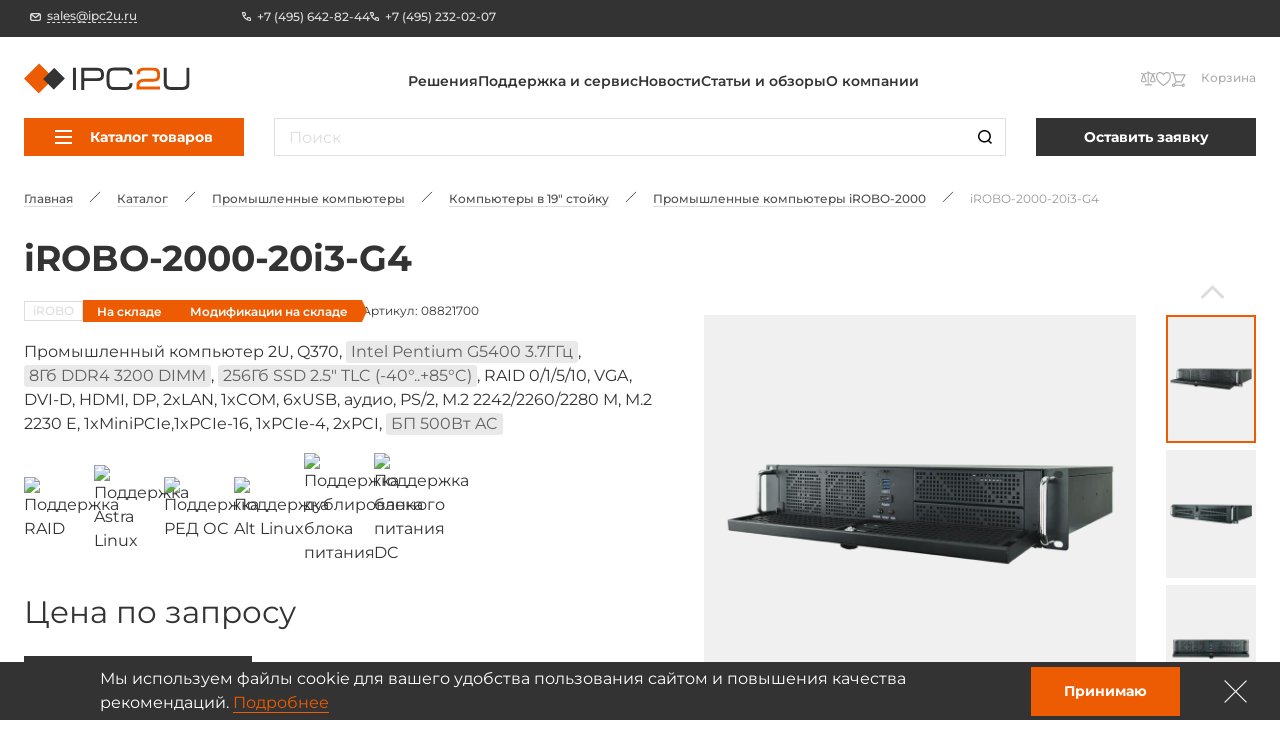

--- FILE ---
content_type: text/html; charset=UTF-8
request_url: https://ipc2u.ru/catalog/irobo-2000-20i3-g4/
body_size: 42091
content:
<!doctype html>
<html
    lang="ru"
    prefix="og: //ogp.me/ns#"
    class=""
>
<head>
    <title>iROBO-2000-20i3-G4 от производителя IPC2U</title>
    <script data-skip-moving="true">window.APP = {"sessid":"c190cc84fba5997b3cce274011d9b9a8","routes":{"favorite.toggle.js":"\/favorite\/toggle\/{productId}\/","popup.load-form.js":"\/popup\/load\/{formName}\/","compare.toggle.js":"\/compare\/toggle\/{productId}\/","compare.clear-section.js":"\/compare\/toggle\/clear-section\/{sectionId}\/","compare.add-list.js":"\/compare\/add-list\/","compare.replace.js":"\/compare\/replace\/","cookie.popup.js":"\/cookie\/popup\/","cookie.accept-all.js":"\/cookie\/accept-all\/","cookie.save.js":"\/cookie\/save\/","cookie.reject-all.js":"\/cookie\/reject-all\/","cart.index.js":"\/cart\/","cart.pdf.js":"\/cart\/pdf\/","cart.add.js":"\/cart\/add\/","cart.update.js":"\/cart\/update\/","cart.delete.js":"\/cart\/delete\/","cart.clear.js":"\/cart\/clear\/","cart.check.js":"\/cart\/check\/","order.index.js":"\/order\/"},"additionalRoutes":{"compare":"\/compare\/","favorites":"\/favorites\/"},"lang":{"catalog":{"price-by-request":"\u0426\u0435\u043d\u0430 \u043f\u043e&nbsp;\u0437\u0430\u043f\u0440\u043e\u0441\u0443","no-stock":"\u041d\u0435\u0442 \u0432&nbsp;\u043f\u0440\u043e\u0434\u0430\u0436\u0435","price-with-nds":"\u0426\u0435\u043d\u0430 \u0441&nbsp;\u041d\u0414\u0421","cost-with-nds":"\u0421\u0442\u043e\u0438\u043c\u043e\u0441\u0442\u044c \u0441&nbsp;\u041d\u0414\u0421","add-to-cart":"\u0412&nbsp;\u043a\u043e\u0440\u0437\u0438\u043d\u0443","added-to-cart":"\u041e\u0444\u043e\u0440\u043c\u0438\u0442\u044c \u0437\u0430\u043a\u0430\u0437","test-product":"\u0412\u0437\u044f\u0442\u044c \u043d\u0430 \u0442\u0435\u0441\u0442\u0438\u0440\u043e\u0432\u0430\u043d\u0438\u0435","request-product":"\u0417\u0430\u044f\u0432\u043a\u0430 \u043d\u0430 \u043f\u043e\u0434\u0431\u043e\u0440 \u0430\u043d\u0430\u043b\u043e\u0433\u0430","pieces":"\u0448\u0442","total":"\u0421\u0442\u043e\u0438\u043c\u043e\u0441\u0442\u044c \u043a\u043e\u043d\u0444\u0438\u0433\u0443\u0440\u0430\u0446\u0438\u0438","choosed-count":"\u0412\u044b\u0431\u0440\u0430\u043d\u043d\u043e\u0435 \u043a\u043e\u043b\u0438\u0447\u0435\u0441\u0442\u0432\u043e","choosed-configuration":"\u0412\u044b\u0431\u0440\u0430\u043d\u043d\u0430\u044f \u043a\u043e\u043d\u0444\u0438\u0433\u0443\u0440\u0430\u0446\u0438\u044f","count-by-pcs":"\u041a\u043e\u043b\u0438\u0447\u0435\u0441\u0442\u0432\u043e (\u0448\u0442)","clear-configuration":"\u0421\u0431\u0440\u043e\u0441\u0438\u0442\u044c \u0432\u044b\u0431\u0440\u0430\u043d\u043d\u0443\u044e \u043a\u043e\u043d\u0444\u0438\u0433\u0443\u0440\u0430\u0446\u0438\u044e","clear":"\u0421\u0431\u0440\u043e\u0441\u0438\u0442\u044c","in-stock":"\u0412 \u043d\u0430\u043b\u0438\u0447\u0438\u0438","not-in-stock":"\u0414\u043e\u0441\u0442\u0443\u043f\u0435\u043d \u043f\u043e\u0434 \u0437\u0430\u043a\u0430\u0437","amount-tooltip":"\u041d\u0430 \u0441\u043a\u043b\u0430\u0434\u0435 (\u0432 \u043f\u0443\u0442\u0438)","faq":"\u0412\u043e\u043f\u0440\u043e\u0441\u044b \u043e \u0442\u043e\u0432\u0430\u0440\u0435","favorite":"\u0418\u0437\u0431\u0440\u0430\u043d\u043d\u043e\u0435","in-favorite":"\u0412 \u0438\u0437\u0431\u0440\u0430\u043d\u043d\u043e\u043c","add-favorite":"\u0412 \u0438\u0437\u0431\u0440\u0430\u043d\u043d\u043e\u0435","to-favorite":"\u041f\u0435\u0440\u0435\u0439\u0442\u0438 \u043d\u0430 \u0441\u0442\u0440\u0430\u043d\u0438\u0446\u0443 \u0438\u0437\u0431\u0440\u0430\u043d\u043d\u043e\u0433\u043e","compare":"\u0421\u0440\u0430\u0432\u043d\u0435\u043d\u0438\u0435","in-compare":"\u0412 \u0441\u0440\u0430\u0432\u043d\u0435\u043d\u0438\u0438","add-compare":"\u0421\u0440\u0430\u0432\u043d\u0438\u0442\u044c","to-compare":"\u041f\u0435\u0440\u0435\u0439\u0442\u0438 \u043d\u0430 \u0441\u0442\u0440\u0430\u043d\u0438\u0446\u0443 \u0441\u0440\u0430\u0432\u043d\u0435\u043d\u0438\u044f","installed":"\u0423\u0441\u0442\u0430\u043d\u043e\u0432\u043b\u0435\u043d\u043e","filter-range-empty":"\u041d\u0435\u0442 \u0434\u043e\u0441\u0442\u0443\u043f\u043d\u044b\u0445 \u0437\u043d\u0430\u0447\u0435\u043d\u0438\u0439","documentation":"\u0414\u043e\u043a\u0443\u043c\u0435\u043d\u0442\u0430\u0446\u0438\u044f","model":"3D \u043c\u043e\u0434\u0435\u043b\u044c","blueprint":"\u0427\u0435\u0440\u0442\u0435\u0436","software":"\u041f\u0440\u043e\u0433\u0440\u0430\u043c\u043c\u043d\u043e\u0435 \u043e\u0431\u0435\u0441\u043f\u0435\u0447\u0435\u043d\u0438\u0435","nds":"\u0441&nbsp;\u0443\u0447\u0435\u0442\u043e\u043c \u041d\u0414\u0421"},"formService":{"address":"\u0410\u0434\u0440\u0435\u0441 \u0434\u043e\u0441\u0442\u0430\u0432\u043a\u0438","city":"\u0413\u043e\u0440\u043e\u0434","serial-number-text":"\u041c\u043e\u0436\u043d\u043e \u0432\u0432\u0435\u0441\u0442\u0438 \u043d\u0435\u0441\u043a\u043e\u043b\u044c\u043a\u043e \u0441\u0435\u0440\u0438\u0439\u043d\u044b\u0445 \u043d\u043e\u043c\u0435\u0440\u043e\u0432 \u0447\u0435\u0440\u0435\u0437 \u0437\u0430\u043f\u044f\u0442\u0443\u044e","product-block-title":"\u0414\u0430\u043d\u043d\u044b\u0435 \u043e \u0442\u043e\u0432\u0430\u0440\u0435","contacts-block-title":"\u041a\u043e\u043d\u0442\u0430\u043a\u0442\u043d\u0430\u044f \u0438\u043d\u0444\u043e\u0440\u043c\u0430\u0446\u0438\u044f","back-delivery-block-title":"\u041e\u0431\u0440\u0430\u0442\u043d\u0430\u044f \u0434\u043e\u0441\u0442\u0430\u0432\u043a\u0430","receiver-block-title":"\u041a\u043e\u043d\u0442\u0430\u043a\u0442\u043d\u043e\u0435 \u043b\u0438\u0446\u043e \u043f\u043e \u0434\u043e\u0441\u0442\u0430\u0432\u043a\u0435","noResult":"\u042d\u043b\u0435\u043c\u0435\u043d\u0442\u044b \u043d\u0435 \u043d\u0430\u0439\u0434\u0435\u043d\u044b. \u041f\u043e\u043f\u0440\u043e\u0431\u0443\u0439\u0442\u0435 \u0438\u0437\u043c\u0435\u043d\u0438\u0442\u044c \u043f\u043e\u0438\u0441\u043a\u043e\u0432\u044b\u0439 \u0437\u0430\u043f\u0440\u043e\u0441.","noOptions":"\u0421\u043f\u0438\u0441\u043e\u043a \u043f\u0443\u0441\u0442."},"ui":{"exception-title":"\u041d\u0435\u043f\u0440\u0435\u0434\u0432\u0438\u0434\u0435\u043d\u043d\u0430\u044f \u043e\u0448\u0438\u0431\u043a\u0430","exception-btn-text":"\u041e\u043a","view-all":"\u0421\u043c\u043e\u0442\u0440\u0435\u0442\u044c \u0432\u0441\u0435","aria-label":{"search":"\u041f\u043e\u0438\u0441\u043a","search-clear":"\u041e\u0447\u0438\u0441\u0442\u0438\u0442\u044c","menu-burger":"\u041c\u0435\u043d\u044e","compare":"\u041a \u0441\u0440\u0430\u0432\u043d\u0435\u043d\u0438\u044e","action-compare":"\u0421\u0440\u0430\u0432\u043d\u0438\u0442\u044c","fav":"\u0412 \u0438\u0437\u0431\u0440\u0430\u043d\u043d\u043e\u0435","action-fav":"\u0418\u0437\u0431\u0440\u0430\u043d\u043d\u043e\u0435","increment":"\u0423\u0432\u0435\u043b\u0438\u0447\u0438\u0442\u044c","decrement":"\u0423\u043c\u0435\u043d\u044c\u0448\u0438\u0442\u044c","slider-prev":"\u041d\u0430\u0437\u0430\u0434","slider-next":"\u0412\u043f\u0435\u0440\u0435\u0434","to-product":"\u041f\u0435\u0440\u0435\u0439\u0442\u0438 \u043a \u0442\u043e\u0432\u0430\u0440\u0443 #PRODUCT#","close":"\u0417\u0430\u043a\u0440\u044b\u0442\u044c","send":"\u041e\u0442\u043f\u0440\u0430\u0432\u0438\u0442\u044c","change-slide":"\u041f\u0435\u0440\u0435\u043a\u043b\u044e\u0447\u0438\u0442\u044c \u0441\u043b\u0430\u0439\u0434","scroll-up":"\u0412\u0432\u0435\u0440\u0445","counter":"\u041a\u043e\u043b\u0438\u0447\u0435\u0441\u0442\u0432\u043e","next-page":"\u0421\u043b\u0435\u0434\u0443\u044e\u0449\u0430\u044f \u0441\u0442\u0440\u0430\u043d\u0438\u0446\u0430","prev-page":"\u041f\u0440\u0435\u0434\u044b\u0434\u0443\u0449\u0430\u044f \u0441\u0442\u0440\u0430\u043d\u0438\u0446\u0430","slide-dot":"\u041f\u0435\u0440\u0435\u0439\u0442\u0438 \u043a \u0441\u043b\u0430\u0439\u0434\u0443"}},"menu":{"by-categories":"\u041f\u043e \u043a\u0430\u0442\u0435\u0433\u043e\u0440\u0438\u044f\u043c","by-manufacturers":"\u041f\u043e \u043f\u0440\u043e\u0438\u0437\u0432\u043e\u0434\u0438\u0442\u0435\u043b\u044f\u043c"},"cookies":{"reject-all":"Reject All","save-my-preferences":"Save My Preferences","accept-all":"Accept All","always-active":"Always Active"},"faq":{"more":"\u041f\u043e\u0434\u0440\u043e\u0431\u043d\u0435\u0435","close":"\u0421\u0432\u0435\u0440\u043d\u0443\u0442\u044c"},"ecommerce":{"pieces":"\u0448\u0442.","discount":"\u0421\u043a\u0438\u0434\u043a\u0430"}},"compare":[],"favorites":[],"yMapApiKey":null,"googleMapApiKey":"","showGdprPopup":false,"isRu":true};</script><link rel="preload" href="/local/css/fonts/Montserrat-Medium.woff2" as="font" type="font/woff2" crossorigin="anonymous"><link rel="preload" href="/local/css/fonts/Montserrat-SemiBold.woff2" as="font" type="font/woff2" crossorigin="anonymous"><link rel="preload" href="/local/css/fonts/Montserrat-Bold.woff2" as="font" type="font/woff2" crossorigin="anonymous"><link rel="preload" href="/local/css/fonts/Montserrat-Regular.woff2" as="font" type="font/woff2" crossorigin="anonymous"><link rel="preload" href="/local/css/fonts/Montserrat-ExtraBold.woff2" as="font" type="font/woff2" crossorigin="anonymous"><!-- Yandex.Metrika counter --> <script data-skip-moving="true" type="text/javascript">     (function(m,e,t,r,i,k,a){         m[i]=m[i]||function(){(m[i].a=m[i].a||[]).push(arguments)};         m[i].l=1*new Date();         for (var j = 0; j < document.scripts.length; j++) {if (document.scripts[j].src === r) { return; }}         k=e.createElement(t),a=e.getElementsByTagName(t)[0],k.async=1,k.src=r,a.parentNode.insertBefore(k,a)     })(window, document,'script','https://mc.yandex.ru/metrika/tag.js?id=6875986', 'ym');      ym(6875986, 'init', {ssr:true, webvisor:true, clickmap:true, referrer: document.referrer, url: location.href, accurateTrackBounce:true, trackLinks:true}); </script> <noscript><div><img src="https://mc.yandex.ru/watch/6875986" style="position:absolute; left:-9999px;" alt="" /></div></noscript> <!-- /Yandex.Metrika counter -->   <meta http-equiv="Content-Type" content="text/html; charset=UTF-8" />
<meta name="description" content="iROBO iROBO-2000-20i3-G4: Промышленный компьютер 2U, Q370, Intel Pentium G5400 3.7ГГц, 8Гб DDR4 3200 DIMM, 256Гб SSD 2.5&quot; TLC (-40°..+85°C), RAID 0/1/5/10, VGA, DVI-D, HDMI, DP, 2xLAN, 1xCOM, 6xUSB, аудио, PS/2, M.2 2242/2260/2280 M, M.2 2230 E, 1xMiniPCIe,1xPCIe-16, 1xPCIe-4, 2xPCI, БП 500Вт AC - купить у официального дистрибьютора iROBO по цене производителя, документация, характеристики, описание, техническая поддержка." />
<link href="/local/build/css/style.css?1769670676266869" type="text/css"  data-template-style="true"  rel="stylesheet" />
<link href="/local/css/custom.css?17310394316062" type="text/css"  data-template-style="true"  rel="stylesheet" />
<link rel="shortcut icon" href="/favicon.ico" type="image/x-icon">
<link rel="apple-touch-icon" sizes="180x180" href="/local/images/favicons/apple-touch-icon.png">
<link rel="icon" type="image/png" sizes="256x256" href="/local/images/favicons/android-chrome-192x192.png">
<link rel="icon" type="image/png" sizes="32x32" href="/local/images/favicons/favicon-32x32.png">
<link rel="icon" type="image/png" sizes="16x16" href="/local/images/favicons/favicon-16x16.png">
<link rel="manifest" href="/local/images/favicons/site.webmanifest">
<meta http-equiv="x-ua-compatible" content="ie=edge">
<meta name="cmsmagazine" content="2c2951bb57cffc1481be768a629d3a6e" />
<meta name="format-detection" content="telephone=no">
<meta name="viewport" content="width=device-width, initial-scale=1">
<meta name="msapplication-TileColor" content="#ed5c03">
<meta name="msapplication-config" content="/local/images/favicons/browserconfig.xml">
<meta name="theme-color" content="#ed5c03">
<link rel="mask-icon" href="/local/images/favicons/safari-pinned-tab.svg" color="#ed5c03">
<link rel="search" href="/search/opensearch/" type="application/opensearchdescription+xml" title="IPC2U.ru">
<link rel="canonical" href="https://ipc2u.ru/catalog/irobo-2000-20i3-g4/"/>
<meta name="google-site-verification" content="-u8NFq-IbiDPqTn9vG2FkNDNK1lLlJ7XU92-DVTvXPI" />
<meta name="yandex-verification" content="c23742e50d29b146"/>
<script type="application/ld+json">{"@context":"https:\/\/schema.org","@type":"Product","name":"iROBO-2000-20i3-G4","description":"\u041f\u0440\u043e\u043c\u044b\u0448\u043b\u0435\u043d\u043d\u044b\u0439 \u043a\u043e\u043c\u043f\u044c\u044e\u0442\u0435\u0440 2U, Q370, Intel Pentium G5400 3.7\u0413\u0413\u0446, 8\u0413\u0431 DDR4 3200 DIMM, 256\u0413\u0431 SSD 2.5\" TLC (-40\u00b0..+85\u00b0C), RAID 0\/1\/5\/10, VGA, DVI-D, HDMI, DP, 2xLAN, 1xCOM, 6xUSB, \u0430\u0443\u0434\u0438\u043e, PS\/2, M.2 2242\/2260\/2280 M, M.2 2230 E, 1xMiniPCIe,1xPCIe-16, 1xPCIe-4, 2xPCI, \u0411\u041f 500\u0412\u0442 AC","image":["https:\/\/ipc2u.ru\/upload\/uf\/c69\/q41kmz2o992nq7f3itwtlxx0ql2ws9vx\/iROBO-2000-20i3-G4.png","https:\/\/ipc2u.ru\/upload\/uf\/02f\/vz2qehg5brucohf8z6bsbr4kd2diwqe0\/iROBO-2000-20i3-G4_1.png","https:\/\/ipc2u.ru\/upload\/uf\/9ee\/ox8p31iez67dx0f0cf1rgpki2jd8rvdw\/iROBO-2000-20i3-G4_2.png"],"sku":"08821700","brand":{"@type":"Brand","name":"iROBO"},"offers":{"@type":"Offer","itemCondition":"https:\/\/schema.org\/NewCondition","url":"https:\/\/ipc2u.ru\/catalog\/irobo-2000-20i3-g4\/","availability":"https:\/\/schema.org\/InStock","price":"99650.18","priceCurrency":"RUB","priceValidUntil":"2026-01-30","seller":{"@type":"Organization","name":"IPC2U \u0420\u043e\u0441\u0441\u0438\u044f"}},"isRelatedTo":[{"@type":"Product","name":"iROBO-2000-20i2TR-G3","description":"\u041f\u0440\u043e\u043c\u044b\u0448\u043b\u0435\u043d\u043d\u044b\u0439 \u043a\u043e\u043c\u043f\u044c\u044e\u0442\u0435\u0440 2U, Q170, Intel Pentium G4400 3.3\u0413\u0413\u0446, 8\u0413\u0431 DDR4 3200 DIMM, 1\u0422\u0431 HDD 3.5\" SATA, RAID 0\/1\/5\/10, VGA, DVI-D, HDMI, 2xLAN, 1xCOM, 8xUSB, \u0430\u0443\u0434\u0438\u043e, PS\/2, 1xPCIe-16, 3xPCIe-4, 3xPCI, \u0411\u041f 500\u0412\u0442","image":["https:\/\/ipc2u.ru\/upload\/uf\/4ed\/l9sb7qabrmqp99gqzyvuxm6b037081jo.png","https:\/\/ipc2u.ru\/upload\/uf\/d69\/47f28sb248bcalbn18301hwztjfn7yqr.png","https:\/\/ipc2u.ru\/upload\/uf\/5b7\/sws3umrdkfz8r0nu956hf879vtmgbmbu.png"],"sku":"07373600","brand":{"@type":"Brand","name":"iROBO"},"offers":{"@type":"Offer","itemCondition":"https:\/\/schema.org\/NewCondition","url":"https:\/\/ipc2u.ru\/catalog\/irobo-2000-20i2tr-g3\/","availability":"https:\/\/schema.org\/PreOrder","price":"121107.68","priceCurrency":"RUB","priceValidUntil":"2026-01-30","seller":{"@type":"Organization","name":"IPC2U \u0420\u043e\u0441\u0441\u0438\u044f"}}},{"@type":"Product","name":"iROBO-2000-20i3-G3","description":"\u041f\u0440\u043e\u043c\u044b\u0448\u043b\u0435\u043d\u043d\u044b\u0439 \u043a\u043e\u043c\u043f\u044c\u044e\u0442\u0435\u0440 2U, Q170, Intel Pentium G4400 3.3\u0413\u0413\u0446, 8\u0413\u0431 DDR4 3200 DIMM, 256\u0413\u0431 SSD 2.5\" TLC (-40\u00b0..+85\u00b0C), RAID 0\/1\/5\/10, VGA, DVI-D, HDMI, DP, 2xLAN, 1xCOM, 6xUSB, \u0430\u0443\u0434\u0438\u043e, PS\/2, 1xMiniPCIe, 1xPCIe-16, 2xPCIe-4, 1xPCI, \u0411\u041f 500\u0412\u0442 AC","image":["https:\/\/ipc2u.ru\/upload\/uf\/370\/vcvlfj7a5746c2paekjc4oag19r7mhx3\/iROBO-2000-20i3-G3.png","https:\/\/ipc2u.ru\/upload\/uf\/329\/2opqftraxte5nfgkvyhev2ufxecjwiw2\/iROBO-2000-20i3-G3_1.png","https:\/\/ipc2u.ru\/upload\/uf\/d2a\/6xc0ymoqhhg70qpdjsvcqopl16epdfgo\/iROBO-2000-20i3-G3_2.png"],"sku":"07929500","brand":{"@type":"Brand","name":"iROBO"},"offers":{"@type":"Offer","itemCondition":"https:\/\/schema.org\/NewCondition","url":"https:\/\/ipc2u.ru\/catalog\/irobo-2000-20i3-g3\/","availability":"https:\/\/schema.org\/PreOrder","price":"92145.59","priceCurrency":"RUB","priceValidUntil":"2026-01-30","seller":{"@type":"Organization","name":"IPC2U \u0420\u043e\u0441\u0441\u0438\u044f"}}},{"@type":"Product","name":"iROBO-2000-20i2TR-G4","description":"\u041f\u0440\u043e\u043c\u044b\u0448\u043b\u0435\u043d\u043d\u044b\u0439 \u043a\u043e\u043c\u043f\u044c\u044e\u0442\u0435\u0440 2U, C246, Intel Pentium G5400 3.7\u0413\u0413\u0446, 8\u0413\u0431 DDR4 3200 DIMM, 256\u0413\u0431 SSD 2.5\" TLC (-40\u00b0..+85\u00b0C), RAID 0\/1\/5\/10, VGA, DVI-D, HDMI, Display Port, 2xLAN, 1xCOM, 6xUSB, \u0430\u0443\u0434\u0438\u043e, PS\/2, 1xPCIe-16, 4xPCIe-4, 1xPCIe-1, 1xPCI, \u0411\u041f 500\u0412\u0442","image":["https:\/\/ipc2u.ru\/upload\/uf\/8a0\/vatqoq7ewzcx0bsdqhfm5o9pmq8ateam.png","https:\/\/ipc2u.ru\/upload\/uf\/563\/x849yip37wfu3jyth0fe3icsqmpdlr9s.png","https:\/\/ipc2u.ru\/upload\/uf\/3e7\/pb7iqt1qbx1d4uuujarhz2kp4zsivb47.png"],"sku":"08646700","brand":{"@type":"Brand","name":"iROBO"},"offers":{"@type":"Offer","itemCondition":"https:\/\/schema.org\/NewCondition","url":"https:\/\/ipc2u.ru\/catalog\/irobo-2000-20i2tr-g4\/","availability":"https:\/\/schema.org\/PreOrder","price":"128325.51","priceCurrency":"RUB","priceValidUntil":"2026-01-30","seller":{"@type":"Organization","name":"IPC2U \u0420\u043e\u0441\u0441\u0438\u044f"}}},{"@type":"Product","name":"iROBO-2000-20i3-G5","description":"\u041f\u0440\u043e\u043c\u044b\u0448\u043b\u0435\u043d\u043d\u044b\u0439 \u043a\u043e\u043c\u043f\u044c\u044e\u0442\u0435\u0440 2U, W680, Intel Core i3-12100 3.3\u0413\u0413\u0446, 8\u0413\u0431 DDR4 3200 DIMM - 2\u0448\u0442., 256\u0413\u0431 SSD 2.5\" TLC (-40\u00b0..+85\u00b0C), RAID 0\/1\/5\/10, VGA, HDMI, DP, 3xLAN, 2xCOM, 8xUSB, \u0430\u0443\u0434\u0438\u043e, 4xM.2, 1xPCIe-16,1xPCIe-8, 2xPCIe-4, \u0411\u041f 500\u0412\u0442 AC","image":["https:\/\/ipc2u.ru\/upload\/uf\/81b\/nigan6gx97pnm5hse260837zy5crohoc\/iROBO-2000-20i3-G5.png","https:\/\/ipc2u.ru\/upload\/uf\/a81\/9ravysx3oaty2vmf09c0kt8ndupz8hab\/iROBO-2000-20i3-G5_1.png","https:\/\/ipc2u.ru\/upload\/uf\/033\/jywjn1j5kcqpzdc2kqy9i5f6nbdlpmw5\/iROBO-2000-20i3-G5_2.png"],"sku":"10072500","brand":{"@type":"Brand","name":"iROBO"},"offers":{"@type":"Offer","itemCondition":"https:\/\/schema.org\/NewCondition","url":"https:\/\/ipc2u.ru\/catalog\/irobo-2000-20i3-g5\/","availability":"https:\/\/schema.org\/InStock","price":"111922.18","priceCurrency":"RUB","priceValidUntil":"2026-01-30","seller":{"@type":"Organization","name":"IPC2U \u0420\u043e\u0441\u0441\u0438\u044f"}}},{"@type":"Product","name":"iROBO-2000-20i2TR-G5","description":"\u041f\u0440\u043e\u043c\u044b\u0448\u043b\u0435\u043d\u043d\u044b\u0439 \u043a\u043e\u043c\u043f\u044c\u044e\u0442\u0435\u0440 2U, W680, Intel Core i3-12100 3.3\u0413\u0413\u0446, 8\u0413\u0431 DDR4 3200 DIMM, 256\u0413\u0431 SSD 2.5\" TLC (-40\u00b0..+85\u00b0C), RAID 0\/1\/5\/10, VGA, HDMI, DP, 3xLAN, 2xCOM, 8xUSB, \u0430\u0443\u0434\u0438\u043e, 3xM.2, 2xPCIe-16(x16\/x0 \u0438\u043b\u0438 x8\/x8), 3xPCIe-4, 2xPCI, \u0411\u041f 500\u0412\u0442","image":["https:\/\/ipc2u.ru\/upload\/uf\/763\/n2tlke697vaglqgtjjve1pvhnw7clr50\/iROBO-2000-20i2TR-G5_02.png","https:\/\/ipc2u.ru\/upload\/uf\/e27\/rm21ldzy4ntp9ma7x8d8ku29xxvtdrvv\/iROBO-2000-20i2TR-G5_03.png","https:\/\/ipc2u.ru\/upload\/uf\/6d4\/sjtayuo9q90srz11mkte3rvdjz81tvyw\/iROBO-2000-20i2TR-G5_01.png"],"sku":"10072600","brand":{"@type":"Brand","name":"iROBO"},"offers":{"@type":"Offer","itemCondition":"https:\/\/schema.org\/NewCondition","url":"https:\/\/ipc2u.ru\/catalog\/irobo-2000-20i2tr-g5\/","availability":"https:\/\/schema.org\/PreOrder","price":"139171.33","priceCurrency":"RUB","priceValidUntil":"2026-01-30","seller":{"@type":"Organization","name":"IPC2U \u0420\u043e\u0441\u0441\u0438\u044f"}}}],"isSimilarTo":[]}</script>
<link rel="preload" as="image" href="/upload/uf/c69/q41kmz2o992nq7f3itwtlxx0ql2ws9vx/iROBO-2000-20i3-G4.png">
<link rel="preload" href="/local/build/js/commons.chunk.js?1769670682601806" as="script">
<link rel="preload" href="/local/build/js/catalog-detail.bundle.js?1766115369142716" as="script">
<meta property="og:type" content="website" />
<meta property="og:title" content="iROBO-2000-20i3-G4" />
<meta property="og:image" content="https://ipc2u.ru/upload/uf/c69/q41kmz2o992nq7f3itwtlxx0ql2ws9vx/iROBO-2000-20i3-G4.png" />
<meta property="og:description" content="iROBO iROBO-2000-20i3-G4: Промышленный компьютер 2U, Q370, Intel Pentium G5400 3.7ГГц, 8Гб DDR4 3200 DIMM, 256Гб SSD 2.5" TLC (-40°..+85°C), RAID 0/1/5/10, VGA, DVI-D, HDMI, DP, 2xLAN, 1xCOM, 6xUSB, аудио, PS/2, M.2 2242/2260/2280 M, M.2 2230 E, 1xMiniPCIe,1xPCIe-16, 1xPCIe-4, 2xPCI, БП 500Вт AC - купить у официального дистрибьютора iROBO по цене производителя, документация, характеристики, описание, техническая поддержка." />
<meta property="og:url" content="https://ipc2u.ru/catalog/irobo-2000-20i3-g4/" />
<meta property="og:site_name" content="IPC2U.ru" />



<style>.todo {display: none !important;}</style></head>
<body class="page page--catalog-detail catalog-detail-page  page" onclick="">




<div class="page-wrapper">
    
        <div class="header-anchor"></div>
    <header class="header ">
        <div class="header__fixed-header fixed-header">
            <div class="content-container">
                <div class="fixed-header__wrap">
                                            <a
                            href="mailto:sales@ipc2u.ru"
                            class="fixed-header__email link link--with-icon link--dashed seo-email"
                        >
                            <svg class="symbol symbol-email fixed-header__email-icon link__icon"><use xlink:href="/local/build/symbols.svg?8f3c4d52#email"></use></svg>                            <span class="link__text">sales@ipc2u.ru</span>
                        </a>
                                                                <div class="fixed-header__phones">
                                                            <a
                                    href="tel:+7 (495) 642-82-44"
                                    class="fixed-header__phone link link--with-icon link--hover-dashed seo-phone"
                                >
                                    <svg class="symbol symbol-phone fixed-header__phone-icon link__icon"><use xlink:href="/local/build/symbols.svg?8f3c4d52#phone"></use></svg>                                    <span class="link__text">+7 (495) 642-82-44</span>
                                </a>
                                                            <a
                                    href="tel:+7 (495) 232-02-07"
                                    class="fixed-header__phone link link--with-icon link--hover-dashed seo-phone"
                                >
                                    <svg class="symbol symbol-phone fixed-header__phone-icon link__icon"><use xlink:href="/local/build/symbols.svg?8f3c4d52#phone"></use></svg>                                    <span class="link__text">+7 (495) 232-02-07</span>
                                </a>
                                                                                </div>
                                        <div class="fixed-header__right">
                                                <div class="vue-lang-switcher vue-loading" data-vue='{"langs":[]}'></div>
                    </div>
                </div>
            </div>
        </div>

        <div class="content-container header__relative-container header__mobile-wrap scrollable custom-scrollbar custom-scrollbar--hidden js-menu-scrollable-container">
            <div class="header__wrap">

                                    <a href="/" class="header__logo">
                
                    <img
                        class="header__logo-image"
                        src="/local/images/logo.svg?1668057799"
                        alt="IPC2U.ru"
                        width="195"
                        height="35"
                    >
                    <img
                        class="header__logo-image header__logo-image--mobile"
                        src="/local/images/logo-fixed.svg?1668057799"
                        alt="IPC2U.ru"
                        width="51"
                        height="38"
                    >
                    <img
                        class="header__logo-image header__logo-image--mobile-white"
                        src="/local/images/logo-mobile-white.svg?1668057799"
                        alt="IPC2U.ru"
                        width="51"
                        height="38"
                    >
                    <img
                        class="header__logo-image header__logo-image--fixed"
                        src="/local/images/logo-fixed.svg?1668057799"
                        loading="lazy"
                        alt="IPC2U.ru"
                        width="64"
                        height="46"
                    >

                                    </a>
                
                                                            <div class="header__logo-caption">
                            Оборудование для автоматизации                        </div>
                                                    <div class="header__catalog-target js-catalog-fixed-target"></div>
                <nav class="header-menu header__menu">
    <ul class="header__menu-list header-menu__list">
                    <li>
                <a class="link header-menu__item" href="/solutions/">Решения</a>
            </li>
                    <li>
                <a class="link header-menu__item" href="/service/">Поддержка и сервис</a>
            </li>
                    <li>
                <a class="link header-menu__item" href="/news/">Новости</a>
            </li>
                    <li>
                <a class="link header-menu__item" href="/articles/">Статьи и обзоры</a>
            </li>
                    <li>
                <a class="link header-menu__item" href="/about/">О компании</a>
            </li>
            </ul>
</nav>
                <div class="header__search-wrap">
                    <div class="vue-search-form vue-loading" data-vue='{"inHeader":true,"form":{"attributes":{"method":"get","name":"search","action":"\/search\/","class":"form search-form"},"options":{"privacy":"\u041d\u0430\u0436\u0438\u043c\u0430\u044f \u043d\u0430 \u043a\u043d\u043e\u043f\u043a\u0443 \u00ab\u041e\u0442\u043f\u0440\u0430\u0432\u0438\u0442\u044c\u00bb, \u044f \u0434\u0430\u044e \u003Cspan data-href=\u0022\/about\/privacy-cookies\/\u0022 data-target=\u0022_blank\u0022\u003E\u0441\u043e\u0433\u043b\u0430\u0441\u0438\u0435\u003C\/span\u003E \u043d\u0430 \u043e\u0431\u0440\u0430\u0431\u043e\u0442\u043a\u0443 \u043c\u043e\u0438\u0445 \u043f\u0435\u0440\u0441\u043e\u043d\u0430\u043b\u044c\u043d\u044b\u0445 \u0434\u0430\u043d\u043d\u044b\u0445","suggestionsUrl":"https:\/\/ipc2u.ru\/search\/suggestions\/","allResultsText":"\u041f\u043e\u0441\u043c\u043e\u0442\u0440\u0435\u0442\u044c \u0432\u0441\u0435 \u0440\u0435\u0437\u0443\u043b\u044c\u0442\u0430\u0442\u044b"},"validation":[],"fieldset":{"q":{"attributes":{"type":"search","name":"q","required":false,"placeholder":"\u041f\u043e\u0438\u0441\u043a","value":null},"options":{"label":"form.base.label.q"}}}}}'></div>
                </div>
                <div class="header__actions">
                    <div class="header__mobile-lang">
                        <div class="vue-lang-switcher vue-loading" data-vue='{"langs":[]}'></div>
                    </div>

                    <button class="header__search-button header__search-button--visible-fixed js-open-search" aria-label="Поиск">
                        <svg class="symbol symbol-search header__search-icon"><use xlink:href="/local/build/symbols.svg?8f3c4d52#search"></use></svg>                    </button>
                    
                    <div class="vue-header-compare-btn vue-loading" data-vue='{"count":0,"isEmpty":true}'></div>
                    <div class="vue-header-favorite-btn vue-loading" data-vue='{"count":0,"isEmpty":true}'></div>
                    <div class="vue-cart-counter vue-loading" data-vue='{"cartText":"\u041a\u043e\u0440\u0437\u0438\u043d\u0430"}'></div>                    <button class="burger header__burger burger--visible-md js-burger" aria-label="Меню">
                        <span class="burger__line"></span>
                        <span class="burger__line"></span>
                        <span class="burger__line"></span>
                    </button>
                </div>
            </div>

            <div class="header__fixed-header fixed-header fixed-header--visible-md">
                                <div class="vue-lang-switcher vue-loading" data-vue='{"langs":[]}'></div>
            </div>
            <div class="header__catalog header-catalog">
                <div class="header__catalog-target js-catalog-target"></div>

    
    <div class="header__catalog-btn-wrap header-catalog__btn-wrap js-catalog-btn">
        <div class="vue-catalog-menu vue-loading" data-vue='{"items":[{"text":"\u041a\u043e\u043c\u043f\u044c\u044e\u0442\u0435\u0440\u044b iROBO \u0440\u043e\u0441\u0441\u0438\u0439\u0441\u043a\u043e\u0439 \u0441\u0431\u043e\u0440\u043a\u0438","link":"\/catalog\/kompyutery-irobo-rossiyskogo-proizvodstva\/","selected":false,"items":[{"text":"\u041f\u0440\u043e\u043c\u044b\u0448\u043b\u0435\u043d\u043d\u044b\u0435 \u0441\u0435\u0440\u0432\u0435\u0440\u044b iROBO-1000","link":"\/catalog\/kompyutery-irobo-rossiyskogo-proizvodstva\/irobo-1000\/","selected":false,"items":[]},{"text":"\u0411\u0435\u0437\u0432\u0435\u043d\u0442\u0438\u043b\u044f\u0442\u043e\u0440\u043d\u044b\u0435 \u0441\u0435\u0440\u0432\u0435\u0440\u044b iROBO","link":"\/catalog\/kompyutery-irobo-rossiyskogo-proizvodstva\/bezventilyatornye-servery\/","selected":false,"items":[]},{"text":"\u041f\u0440\u043e\u043c\u044b\u0448\u043b\u0435\u043d\u043d\u044b\u0435 \u043a\u043e\u043c\u043f\u044c\u044e\u0442\u0435\u0440\u044b iROBO-2000","link":"\/catalog\/kompyutery-irobo-rossiyskogo-proizvodstva\/irobo-2000\/","selected":false,"items":[]},{"text":"\u041a\u043e\u043c\u043f\u0430\u043a\u0442\u043d\u044b\u0435 \u043a\u043e\u043c\u043f\u044c\u044e\u0442\u0435\u0440\u044b iROBO-3000","link":"\/catalog\/kompyutery-irobo-rossiyskogo-proizvodstva\/irobo-3000\/","selected":false,"items":[]},{"text":"\u041f\u0435\u0440\u0435\u043d\u043e\u0441\u043d\u044b\u0435 \u0440\u0430\u0431\u043e\u0447\u0438\u0435 \u0441\u0442\u0430\u043d\u0446\u0438\u0438 iROBO-4000","link":"\/catalog\/kompyutery-irobo-rossiyskogo-proizvodstva\/irobo-4000\/","selected":false,"items":[]},{"text":"\u041f\u0430\u043d\u0435\u043b\u044c\u043d\u044b\u0435 \u043a\u043e\u043c\u043f\u044c\u044e\u0442\u0435\u0440\u044b iROBO-5000","link":"\/catalog\/kompyutery-irobo-rossiyskogo-proizvodstva\/irobo-5000\/","selected":false,"items":[]},{"text":"\u0412\u0441\u0442\u0440\u0430\u0438\u0432\u0430\u0435\u043c\u044b\u0435 \u0431\u0435\u0437\u0432\u0435\u043d\u0442\u0438\u043b\u044f\u0442\u043e\u0440\u043d\u044b\u0435 \u043a\u043e\u043c\u043f\u044c\u044e\u0442\u0435\u0440\u044b iROBO-6000","link":"\/catalog\/kompyutery-irobo-rossiyskogo-proizvodstva\/irobo-6000\/","selected":false,"items":[]},{"text":"\u0420\u043e\u0441\u0441\u0438\u0439\u0441\u043a\u0438\u0435 \u043d\u043e\u0443\u0442\u0431\u0443\u043a\u0438 iROBO-7000","link":"\/catalog\/kompyutery-irobo-rossiyskogo-proizvodstva\/irobo-7000\/","selected":false,"items":[]},{"text":"\u0420\u043e\u0441\u0441\u0438\u0439\u0441\u043a\u0438\u0435 \u043f\u043b\u0430\u043d\u0448\u0435\u0442\u044b iROBO-8000","link":"\/catalog\/kompyutery-irobo-rossiyskogo-proizvodstva\/rossiyskie-planshety-irobo-8000\/","selected":false,"items":[]},{"text":"\u041a\u043e\u043c\u043f\u044c\u044e\u0442\u0435\u0440\u044b iROBO \u043d\u0430 \u0431\u0430\u0437\u0435 \u043f\u0440\u043e\u0446\u0435\u0441\u0441\u043e\u0440\u043e\u0432 \u0411\u0430\u0439\u043a\u0430\u043b","link":"\/catalog\/kompyutery-irobo-rossiyskogo-proizvodstva\/kompyutery-irobo-na-baze-protsessorov-baykal\/","selected":false,"items":[]}]},{"text":"\u041f\u0440\u043e\u043c\u044b\u0448\u043b\u0435\u043d\u043d\u044b\u0435 \u043a\u043e\u043c\u043f\u044c\u044e\u0442\u0435\u0440\u044b","link":"\/catalog\/promyshlennye-kompyutery\/","selected":false,"items":[{"text":"\u041a\u043e\u043c\u043f\u044c\u044e\u0442\u0435\u0440\u044b \u0432 19\u0022 \u0441\u0442\u043e\u0439\u043a\u0443","link":"\/catalog\/promyshlennye-kompyutery\/promyshlennye-kompyutery-v-19-stoyku\/","selected":false,"items":[]},{"text":"\u0412\u0441\u0442\u0440\u0430\u0438\u0432\u0430\u0435\u043c\u044b\u0435 \u043a\u043e\u043c\u043f\u044c\u044e\u0442\u0435\u0440\u044b","link":"\/catalog\/promyshlennye-kompyutery\/vstraivaemye-kompyutery\/","selected":false,"items":[]},{"text":"\u041f\u0430\u043d\u0435\u043b\u044c\u043d\u044b\u0435 \u043a\u043e\u043c\u043f\u044c\u044e\u0442\u0435\u0440\u044b","link":"\/catalog\/promyshlennye-kompyutery\/panelnye-kompyutery\/","selected":false,"items":[]},{"text":"\u0417\u0430\u0449\u0438\u0449\u0435\u043d\u043d\u044b\u0435 \u043d\u043e\u0443\u0442\u0431\u0443\u043a\u0438","link":"\/catalog\/promyshlennye-kompyutery\/noutbuki\/","selected":false,"items":[]},{"text":"\u0417\u0430\u0449\u0438\u0449\u0435\u043d\u043d\u044b\u0435 \u043f\u043b\u0430\u043d\u0448\u0435\u0442\u044b","link":"\/catalog\/promyshlennye-kompyutery\/planshety\/","selected":false,"items":[]},{"text":"\u041f\u0435\u0440\u0435\u043d\u043e\u0441\u043d\u044b\u0435 \u0440\u0430\u0431\u043e\u0447\u0438\u0435 \u0441\u0442\u0430\u043d\u0446\u0438\u0438","link":"\/catalog\/promyshlennye-kompyutery\/rabochie-stantsii-v-sbore\/","selected":false,"items":[]},{"text":"\u041f\u0440\u043e\u043c\u044b\u0448\u043b\u0435\u043d\u043d\u044b\u0435 \u041a\u041f\u041a","link":"\/catalog\/promyshlennye-kompyutery\/kpk\/","selected":false,"items":[]}]},{"text":"\u041f\u0440\u043e\u0446\u0435\u0441\u0441\u043e\u0440\u043d\u044b\u0435 \u043f\u043b\u0430\u0442\u044b","link":"\/catalog\/processornye-platy\/","selected":false,"items":[{"text":"\u041c\u0430\u0442\u0435\u0440\u0438\u043d\u0441\u043a\u0438\u0435 \u043f\u043b\u0430\u0442\u044b","link":"\/catalog\/processornye-platy\/materinskie-platy\/","selected":false,"items":[]},{"text":"\u0412\u0441\u0442\u0440\u0430\u0438\u0432\u0430\u0435\u043c\u044b\u0435 \u043f\u0440\u043e\u0446\u0435\u0441\u0441\u043e\u0440\u043d\u044b\u0435 \u043f\u043b\u0430\u0442\u044b","link":"\/catalog\/processornye-platy\/vstraivaemye-processornye-platy\/","selected":false,"items":[]},{"text":"\u0421\u0438\u0441\u0442\u0435\u043c\u044b \u043d\u0430 \u043c\u043e\u0434\u0443\u043b\u0435 (SOM) \u0438 \u0431\u0430\u0437\u043e\u0432\u044b\u0435 \u043f\u043b\u0430\u0442\u044b","link":"\/catalog\/processornye-platy\/processornye-moduli\/","selected":false,"items":[]}]},{"text":"\u041f\u0435\u0440\u0438\u0444\u0435\u0440\u0438\u044f \u0438 \u043a\u043e\u043c\u043f\u043b\u0435\u043a\u0442\u0443\u044e\u0449\u0438\u0435","link":"\/catalog\/komplektuyushchie\/","selected":false,"items":[{"text":"\u041c\u043e\u043d\u0438\u0442\u043e\u0440\u044b, \u0434\u0438\u0441\u043f\u043b\u0435\u0438","link":"\/catalog\/komplektuyushchie\/displei-monitory\/","selected":false,"items":[]},{"text":"\u0422\u0432\u0435\u0440\u0434\u043e\u0442\u0435\u043b\u044c\u043d\u044b\u0435 \u043d\u0430\u043a\u043e\u043f\u0438\u0442\u0435\u043b\u0438","link":"\/catalog\/komplektuyushchie\/elektronnye-diski\/","selected":false,"items":[]},{"text":"\u041f\u0440\u043e\u043c\u044b\u0448\u043b\u0435\u043d\u043d\u0430\u044f \u043e\u043f\u0435\u0440\u0430\u0442\u0438\u0432\u043d\u0430\u044f \u043f\u0430\u043c\u044f\u0442\u044c","link":"\/catalog\/komplektuyushchie\/operativnaya-pamyat\/","selected":false,"items":[]},{"text":"KVM \u0443\u0441\u0442\u0440\u043e\u0439\u0441\u0442\u0432\u0430","link":"\/catalog\/komplektuyushchie\/kvm-ustroystva\/","selected":false,"items":[]},{"text":"\u041f\u0440\u043e\u043c\u044b\u0448\u043b\u0435\u043d\u043d\u044b\u0435 \u0431\u043b\u043e\u043a\u0438 \u043f\u0438\u0442\u0430\u043d\u0438\u044f","link":"\/catalog\/komplektuyushchie\/promyshlennye-bloki-pitaniya-dlya-kompyuterov\/","selected":false,"items":[]},{"text":"\u041a\u043e\u0440\u043f\u0443\u0441\u0430","link":"\/catalog\/komplektuyushchie\/korpusa\/","selected":false,"items":[]},{"text":"\u041f\u0440\u043e\u043c\u044b\u0448\u043b\u0435\u043d\u043d\u044b\u0435 \u043a\u043b\u0430\u0432\u0438\u0430\u0442\u0443\u0440\u044b","link":"\/catalog\/komplektuyushchie\/promyshlennye-klaviatury\/","selected":false,"items":[]},{"text":"\u041f\u043b\u0430\u0442\u044b \u0438 \u043c\u043e\u0434\u0443\u043b\u0438 \u0440\u0430\u0441\u0448\u0438\u0440\u0435\u043d\u0438\u044f \u0434\u043b\u044f \u043d\u0430\u0440\u0430\u0449\u0438\u0432\u0430\u043d\u0438\u044f \u0444\u0443\u043d\u043a\u0446\u0438\u043e\u043d\u0430\u043b\u0430","link":"\/catalog\/komplektuyushchie\/platy-i-moduli-rashireniya-dlya-naraschivaniya-funktsionala\/","selected":false,"items":[]},{"text":"\u041e\u0431\u044a\u0435\u0434\u0438\u043d\u0438\u0442\u0435\u043b\u044c\u043d\u044b\u0435 \u043f\u043b\u0430\u0442\u044b","link":"\/catalog\/komplektuyushchie\/obedinitelnye-platy\/","selected":false,"items":[]},{"text":"\u041f\u043b\u0430\u0442\u044b \u0432\u0438\u0434\u0435\u043e\u0437\u0430\u0445\u0432\u0430\u0442\u0430","link":"\/catalog\/komplektuyushchie\/plati-videozahvata\/","selected":false,"items":[]},{"text":"\u0413\u0440\u0430\u0444\u0438\u0447\u0435\u0441\u043a\u0438\u0435 \u0443\u0441\u043a\u043e\u0440\u0438\u0442\u0435\u043b\u0438 GPU","link":"\/catalog\/komplektuyushchie\/uskoriteli-proizvoditelnosti-sistemy\/","selected":false,"items":[]}]},{"text":"\u041f\u0440\u043e\u043c\u044b\u0448\u043b\u0435\u043d\u043d\u044b\u0435 \u043a\u043e\u043c\u043c\u0443\u043d\u0438\u043a\u0430\u0446\u0438\u0438","link":"\/catalog\/promyshlennye-kommunikacii\/","selected":false,"items":[{"text":"\u041a\u043e\u043c\u043c\u0443\u0442\u0430\u0442\u043e\u0440\u044b","link":"\/catalog\/promyshlennye-kommunikacii\/promyshlennye-kommutatory\/","selected":false,"items":[]},{"text":"\u041f\u0440\u043e\u043c\u044b\u0448\u043b\u0435\u043d\u043d\u044b\u0435 \u043c\u0435\u0434\u0438\u0430\u043a\u043e\u043d\u0432\u0435\u0440\u0442\u0435\u0440\u044b","link":"\/catalog\/promyshlennye-kommunikacii\/media-konvertery\/","selected":false,"items":[]},{"text":"\u0411\u0435\u0441\u043f\u0440\u043e\u0432\u043e\u0434\u043d\u044b\u0435 \u0443\u0441\u0442\u0440\u043e\u0439\u0441\u0442\u0432\u0430","link":"\/catalog\/promyshlennye-kommunikacii\/besprovodnye-resheniya\/","selected":false,"items":[]},{"text":"\u041a\u043e\u043d\u0432\u0435\u0440\u0442\u0435\u0440\u044b RS-232\/422\/485 \u0432 Ethernet","link":"\/catalog\/promyshlennye-kommunikacii\/servery-posledovatelnyh-interfeysov\/","selected":false,"items":[]},{"text":"\u041a\u043e\u043d\u0432\u0435\u0440\u0442\u0435\u0440\u044b \u0438 \u043f\u043e\u0432\u0442\u043e\u0440\u0438\u0442\u0435\u043b\u0438 \u0438\u043d\u0442\u0435\u0440\u0444\u0435\u0439\u0441\u043e\u0432","link":"\/catalog\/promyshlennye-kommunikacii\/konvertery-i-povtoriteli-interfeysov\/","selected":false,"items":[]},{"text":"\u0428\u043b\u044e\u0437\u044b \u043f\u0440\u043e\u0442\u043e\u043a\u043e\u043b\u043e\u0432","link":"\/catalog\/promyshlennye-kommunikacii\/shlyuzy-protokolov\/","selected":false,"items":[]},{"text":"\u041c\u0443\u043b\u044c\u0442\u0438\u043f\u043e\u0440\u0442\u043e\u0432\u044b\u0435 \u043f\u043b\u0430\u0442\u044b","link":"\/catalog\/promyshlennye-kommunikacii\/multiportovye_platy\/","selected":false,"items":[]},{"text":"\u0421\u0438\u0441\u0442\u0435\u043c\u044b \u0442\u043e\u0447\u043d\u043e\u0433\u043e \u0432\u0440\u0435\u043c\u0435\u043d\u0438","link":"\/catalog\/promyshlennye-kommunikacii\/sistemy-tochnogo-vremeni\/","selected":false,"items":[]},{"text":"\u041a\u0430\u0431\u0435\u043b\u0438 \u0438 \u0440\u0430\u0437\u044a\u0435\u043c\u044b","link":"\/catalog\/promyshlennye-kommunikacii\/kabeli\/","selected":false,"items":[]},{"text":"\u041c\u043e\u043d\u0442\u0430\u0436\u043d\u044b\u0435 \u043a\u043e\u043c\u043f\u043b\u0435\u043a\u0442\u044b","link":"\/catalog\/promyshlennye-kommunikacii\/montazhnye-komplekty\/","selected":false,"items":[]},{"text":"\u0418\u0441\u0442\u043e\u0447\u043d\u0438\u043a\u0438 \u043f\u0438\u0442\u0430\u043d\u0438\u044f","link":"\/catalog\/promyshlennye-kommunikacii\/istochniki-pitaniya\/","selected":false,"items":[]}]},{"text":"\u041e\u0431\u043e\u0440\u0443\u0434\u043e\u0432\u0430\u043d\u0438\u0435 \u0434\u043b\u044f \u0410\u0421\u0423 \u0422\u041f","link":"\/catalog\/promyshlennaya-avtomatizaciya\/","selected":false,"items":[{"text":"\u041f\u0440\u043e\u043c\u044b\u0448\u043b\u0435\u043d\u043d\u044b\u0435 \u043a\u043e\u043d\u0442\u0440\u043e\u043b\u043b\u0435\u0440\u044b","link":"\/catalog\/promyshlennaya-avtomatizaciya\/promyshlennye-kontrollery\/","selected":false,"items":[]},{"text":"\u041c\u043e\u0434\u0443\u043b\u0438 \u0440\u0430\u0441\u0448\u0438\u0440\u0435\u043d\u0438\u044f \u0434\u043b\u044f \u043a\u043e\u043d\u0442\u0440\u043e\u043b\u043b\u0435\u0440\u043e\u0432","link":"\/catalog\/promyshlennaya-avtomatizaciya\/moduli-rasshireniya-dlya-kontrollerov\/","selected":false,"items":[]},{"text":"\u041c\u043e\u0434\u0443\u043b\u0438 \u0443\u0434\u0430\u043b\u0435\u043d\u043d\u043e\u0433\u043e \u0432\u0432\u043e\u0434\u0430-\u0432\u044b\u0432\u043e\u0434\u0430","link":"\/catalog\/promyshlennaya-avtomatizaciya\/sredstva-udalennogo-vvoda-vyvoda\/","selected":false,"items":[]},{"text":"\u041a\u043e\u0440\u0437\u0438\u043d\u044b \u0432\u0432\u043e\u0434\u0430-\u0432\u044b\u0432\u043e\u0434\u0430","link":"\/catalog\/promyshlennaya-avtomatizaciya\/korziny-vvoda-vyvoda\/","selected":false,"items":[]},{"text":"\u041f\u043b\u0430\u0442\u044b \u0432\u0432\u043e\u0434\u0430-\u0432\u044b\u0432\u043e\u0434\u0430","link":"\/catalog\/promyshlennaya-avtomatizaciya\/platy_vvoda-vyvoda\/","selected":false,"items":[]},{"text":"\u041f\u0430\u043d\u0435\u043b\u0438 \u043e\u043f\u0435\u0440\u0430\u0442\u043e\u0440\u0430 \u0438 \u0442\u0435\u0440\u043c\u0438\u043d\u0430\u043b\u044b (HMI)","link":"\/catalog\/promyshlennaya-avtomatizaciya\/paneli-operatora-i-terminaly-hmi\/","selected":false,"items":[]},{"text":"\u0414\u0430\u0442\u0447\u0438\u043a\u0438 \u0438 \u0438\u0437\u043c\u0435\u0440\u0438\u0442\u0435\u043b\u0438","link":"\/catalog\/promyshlennaya-avtomatizaciya\/izmeriteli\/","selected":false,"items":[]},{"text":"\u041d\u043e\u0440\u043c\u0438\u0440\u0443\u044e\u0449\u0438\u0435 \u043f\u0440\u0435\u043e\u0431\u0440\u0430\u0437\u043e\u0432\u0430\u0442\u0435\u043b\u0438 \u0441\u0438\u0433\u043d\u0430\u043b\u043e\u0432","link":"\/catalog\/promyshlennaya-avtomatizaciya\/normalizatory-signalov\/","selected":false,"items":[]},{"text":"\u0412\u044b\u043d\u043e\u0441\u043d\u044b\u0435 \u043f\u043b\u0430\u0442\u044b","link":"\/catalog\/promyshlennaya-avtomatizaciya\/vynosnye-platy\/","selected":false,"items":[]},{"text":"\u0418\u0441\u0442\u043e\u0447\u043d\u0438\u043a\u0438 \u043f\u0438\u0442\u0430\u043d\u0438\u044f","link":"\/catalog\/promyshlennaya-avtomatizaciya\/istochniki-pitaniya\/","selected":false,"items":[]},{"text":"\u041a\u0430\u0431\u0435\u043b\u0438 \u0438 \u0440\u0430\u0437\u044a\u0435\u043c\u044b","link":"\/catalog\/promyshlennaya-avtomatizaciya\/kabeli\/","selected":false,"items":[]}]},{"text":"\u041f\u0440\u0438\u0432\u043e\u0434\u043d\u044b\u0435 \u0441\u0438\u0441\u0442\u0435\u043c\u044b","link":"\/catalog\/privodnye-sistemy\/","selected":false,"items":[{"text":"\u0421\u0435\u0440\u0432\u043e\u043f\u0440\u0438\u0432\u043e\u0434\u044b","link":"\/catalog\/privodnye-sistemy\/servoprivod\/","selected":false,"items":[]},{"text":"\u0421\u0435\u0440\u0432\u043e\u0434\u0432\u0438\u0433\u0430\u0442\u0435\u043b\u0438","link":"\/catalog\/privodnye-sistemy\/servodvigateli\/","selected":false,"items":[]},{"text":"\u0428\u0430\u0433\u043e\u0432\u044b\u0435 \u043f\u0440\u0438\u0432\u043e\u0434\u044b","link":"\/catalog\/privodnye-sistemy\/shagovyy-privod\/","selected":false,"items":[]},{"text":"\u0428\u0430\u0433\u043e\u0432\u044b\u0435 \u0434\u0432\u0438\u0433\u0430\u0442\u0435\u043b\u0438","link":"\/catalog\/privodnye-sistemy\/shagovye-dvigateli\/","selected":false,"items":[]},{"text":"\u041f\u0440\u0435\u043e\u0431\u0440\u0430\u0437\u043e\u0432\u0430\u0442\u0435\u043b\u0438 \u0447\u0430\u0441\u0442\u043e\u0442\u044b","link":"\/catalog\/privodnye-sistemy\/preobrazovateli-chastoty\/","selected":false,"items":[]},{"text":"\u0422\u043e\u0440\u043c\u043e\u0437\u043d\u044b\u0435 \u0432\u044b\u043f\u0440\u044f\u043c\u0438\u0442\u0435\u043b\u0438","link":"\/catalog\/privodnye-sistemy\/tormoznye-vypryamiteli\/","selected":false,"items":[]},{"text":"\u0410\u043a\u0441\u0435\u0441\u0441\u0443\u0430\u0440\u044b \u0434\u043b\u044f \u043f\u0440\u0438\u0432\u043e\u0434\u043d\u044b\u0445 \u0441\u0438\u0441\u0442\u0435\u043c","link":"\/catalog\/privodnye-sistemy\/aksessuary-dly-privodnykh-sistem\/","selected":false,"items":[]}]},{"text":"\u0412\u0438\u0434\u0435\u043e\u043d\u0430\u0431\u043b\u044e\u0434\u0435\u043d\u0438\u0435","link":"\/catalog\/videonablyudenie\/","selected":false,"items":[{"text":"\u041c\u0430\u0448\u0438\u043d\u043d\u043e\u0435 \u0437\u0440\u0435\u043d\u0438\u0435","link":"\/catalog\/videonablyudenie\/mashinnoe-zrenie\/","selected":false,"items":[]},{"text":"\u0421\u0435\u0442\u0435\u0432\u044b\u0435 \u0432\u0438\u0434\u0435\u043e\u043a\u0430\u043c\u0435\u0440\u044b","link":"\/catalog\/videonablyudenie\/setevye-videokamery\/","selected":false,"items":[]},{"text":"\u0412\u0438\u0434\u0435\u043e\u0440\u0435\u0433\u0438\u0441\u0442\u0440\u0430\u0442\u043e\u0440\u044b","link":"\/catalog\/videonablyudenie\/videoregistratory\/","selected":false,"items":[]},{"text":"\u0412\u0438\u0434\u0435\u043e \u0448\u0438\u0444\u0440\u0430\u0442\u043e\u0440\u044b \u0438 \u0434\u0435\u0448\u0438\u0444\u0440\u0430\u0442\u043e\u0440\u044b","link":"\/catalog\/videonablyudenie\/videoshifratory-i-deshifratory\/","selected":false,"items":[]},{"text":"\u0414\u043e\u043f\u043e\u043b\u043d\u0438\u0442\u0435\u043b\u044c\u043d\u043e\u0435 \u043e\u0431\u043e\u0440\u0443\u0434\u043e\u0432\u0430\u043d\u0438\u0435","link":"\/catalog\/videonablyudenie\/dopolnitelnoe-oborudovanie\/","selected":false,"items":[]}]},{"text":"\u0410\u0432\u0442\u043e\u043c\u0430\u0442\u0438\u0437\u0430\u0446\u0438\u044f \u0437\u0434\u0430\u043d\u0438\u0439 \u0438 \u0431\u0435\u0437\u043e\u043f\u0430\u0441\u043d\u043e\u0441\u0442\u044c","link":"\/catalog\/avtomatizatsiya-zdaniy-i-bezopasnost\/","selected":false,"items":[{"text":"\u041a\u043e\u043d\u0442\u0440\u043e\u043b\u043b\u0435\u0440\u044b \u0441\u0438\u0441\u0442\u0435\u043c \u0432\u0435\u043d\u0442\u0438\u043b\u044f\u0446\u0438\u0438 \u0438 \u043e\u0442\u043e\u043f\u043b\u0435\u043d\u0438\u044f","link":"\/catalog\/avtomatizatsiya-zdaniy-i-bezopasnost\/kontrollery-sistem-ventilyatsii-i-otopleniya\/","selected":false,"items":[]},{"text":"\u041c\u043e\u0434\u0443\u043b\u0438 \u0441 \u0418\u041a-\u043f\u0435\u0440\u0435\u0434\u0430\u0442\u0447\u0438\u043a\u043e\u043c","link":"\/catalog\/avtomatizatsiya-zdaniy-i-bezopasnost\/rs-485-infrakrasnye-moduli-ir\/","selected":false,"items":[]},{"text":"\u041c\u043e\u0434\u0443\u043b\u0438 \u0443\u043f\u0440\u0430\u0432\u043b\u0435\u043d\u0438\u044f \u043e\u0441\u0432\u0435\u0449\u0435\u043d\u0438\u0435\u043c","link":"\/catalog\/avtomatizatsiya-zdaniy-i-bezopasnost\/rs-485-moduli-upravleniya-osveshcheniem-lc\/","selected":false,"items":[]},{"text":"\u0418\u043d\u0442\u0435\u0440\u043a\u043e\u043c\u044b","link":"\/catalog\/avtomatizatsiya-zdaniy-i-bezopasnost\/interkomy\/","selected":false,"items":[]},{"text":"\u0421\u0447\u0438\u0442\u044b\u0432\u0430\u0442\u0435\u043b\u0438 RFID \u043a\u0430\u0440\u0442","link":"\/catalog\/avtomatizatsiya-zdaniy-i-bezopasnost\/schityvateli-rfid-kart\/","selected":false,"items":[]},{"text":"\u0411\u0435\u0441\u043a\u043e\u043d\u0442\u0430\u043a\u0442\u043d\u044b\u0435 \u0432\u044b\u043a\u043b\u044e\u0447\u0430\u0442\u0435\u043b\u0438","link":"\/catalog\/avtomatizatsiya-zdaniy-i-bezopasnost\/beskontaktnye-vyklyuchateli\/","selected":false,"items":[]},{"text":"\u0421\u0432\u0435\u0442\u043e\u0432\u044b\u0435, \u0437\u0432\u0443\u043a\u043e\u0432\u044b\u0435 \u0438\u0437\u0432\u0435\u0449\u0430\u0442\u0435\u043b\u0438","link":"\/catalog\/avtomatizatsiya-zdaniy-i-bezopasnost\/svetovye-zvukovye-izveshchateli\/","selected":false,"items":[]}]},{"text":"\u041f\u0440\u043e\u0433\u0440\u0430\u043c\u043c\u043d\u043e\u0435 \u043e\u0431\u0435\u0441\u043f\u0435\u0447\u0435\u043d\u0438\u0435","link":"\/catalog\/programmnoe-obespechenie\/","selected":false,"items":[{"text":"SCADA Trace Mode 6","link":"\/catalog\/programmnoe-obespechenie\/scada-trace-mode-6\/","selected":false,"items":[]},{"text":"SCADA Trace Mode 7","link":"\/catalog\/programmnoe-obespechenie\/scada-trace-mode-7\/","selected":false,"items":[]},{"text":"Win-GRAF","link":"\/catalog\/programmnoe-obespechenie\/win-graf\/","selected":false,"items":[]},{"text":"C\u0438\u0441\u0442\u0435\u043c\u0430 ISAGRAF 6","link":"\/catalog\/programmnoe-obespechenie\/instrumentalnaya-sistema-isagraf-6-fiord-acp\/","selected":false,"items":[]},{"text":"\u0421\u0438\u0441\u0442\u0435\u043c\u0430 ISAGRAF 3.5","link":"\/catalog\/programmnoe-obespechenie\/sistema-isagraf-35\/","selected":false,"items":[]},{"text":"OPC \u0441\u0435\u0440\u0432\u0435\u0440\u044b","link":"\/catalog\/programmnoe-obespechenie\/opc-servery\/","selected":false,"items":[]},{"text":"\u0410\u0432\u0442\u043e\u043c\u0430\u0442\u0438\u0437\u0438\u0440\u043e\u0432\u0430\u043d\u043d\u0430\u044f \u0441\u0438\u0441\u0442\u0435\u043c\u0430 \u0443\u043f\u0440\u0430\u0432\u043b\u0435\u043d\u0438\u044f \u0441\u0435\u0442\u044f\u043c\u0438","link":"\/catalog\/programmnoe-obespechenie\/mxview\/","selected":false,"items":[]}]},{"text":"\u0410\u0434\u0434\u0438\u0442\u0438\u0432\u043d\u044b\u0435 \u0442\u0435\u0445\u043d\u043e\u043b\u043e\u0433\u0438\u0438","link":"\/catalog\/additivnye-tehnologii\/","selected":false,"items":[{"text":"3D \u043f\u0440\u0438\u043d\u0442\u0435\u0440\u044b","link":"\/catalog\/additivnye-tehnologii\/3d-printery\/","selected":false,"items":[]},{"text":"3D \u0441\u043a\u0430\u043d\u0435\u0440\u044b","link":"\/catalog\/additivnye-tehnologii\/3d-skanery\/","selected":false,"items":[]},{"text":"\u041c\u0430\u0442\u0435\u0440\u0438\u0430\u043b\u044b \u0434\u043b\u044f 3D \u043f\u0435\u0447\u0430\u0442\u0438","link":"\/catalog\/additivnye-tehnologii\/materialy-dlya-3d-printerov\/","selected":false,"items":[]},{"text":"\u0410\u043a\u0441\u0435\u0441\u0441\u0443\u0430\u0440\u044b \u0434\u043b\u044f 3D \u043f\u0440\u0438\u043d\u0442\u0435\u0440\u043e\u0432","link":"\/catalog\/additivnye-tehnologii\/aksessuary-dlya-3d-printerov\/","selected":false,"items":[]}]}],"manufacturersMenu":[{"text":"iROBO","link":"\/about\/vendors\/irobo\/","selected":false,"items":[{"text":"\u041f\u0440\u043e\u043c\u044b\u0448\u043b\u0435\u043d\u043d\u044b\u0435 \u0441\u0435\u0440\u0432\u0435\u0440\u044b iROBO-1000","link":"\/catalog\/kompyutery-irobo-rossiyskogo-proizvodstva\/irobo-1000\/vendor-irobo\/","selected":false,"items":[]},{"text":"\u0411\u0435\u0437\u0432\u0435\u043d\u0442\u0438\u043b\u044f\u0442\u043e\u0440\u043d\u044b\u0435 \u0441\u0435\u0440\u0432\u0435\u0440\u044b iROBO","link":"\/catalog\/kompyutery-irobo-rossiyskogo-proizvodstva\/bezventilyatornye-servery\/vendor-irobo\/","selected":false,"items":[]},{"text":"\u041f\u0440\u043e\u043c\u044b\u0448\u043b\u0435\u043d\u043d\u044b\u0435 \u043a\u043e\u043c\u043f\u044c\u044e\u0442\u0435\u0440\u044b iROBO-2000","link":"\/catalog\/kompyutery-irobo-rossiyskogo-proizvodstva\/irobo-2000\/vendor-irobo\/","selected":false,"items":[]},{"text":"\u041a\u043e\u043c\u043f\u0430\u043a\u0442\u043d\u044b\u0435 \u043a\u043e\u043c\u043f\u044c\u044e\u0442\u0435\u0440\u044b iROBO-3000","link":"\/catalog\/kompyutery-irobo-rossiyskogo-proizvodstva\/irobo-3000\/vendor-irobo\/","selected":false,"items":[]},{"text":"\u041f\u0435\u0440\u0435\u043d\u043e\u0441\u043d\u044b\u0435 \u0440\u0430\u0431\u043e\u0447\u0438\u0435 \u0441\u0442\u0430\u043d\u0446\u0438\u0438 iROBO-4000","link":"\/catalog\/kompyutery-irobo-rossiyskogo-proizvodstva\/irobo-4000\/vendor-irobo\/","selected":false,"items":[]},{"text":"\u041f\u0430\u043d\u0435\u043b\u044c\u043d\u044b\u0435 \u043a\u043e\u043c\u043f\u044c\u044e\u0442\u0435\u0440\u044b iROBO-5000","link":"\/catalog\/kompyutery-irobo-rossiyskogo-proizvodstva\/irobo-5000\/vendor-irobo\/","selected":false,"items":[]},{"text":"\u0412\u0441\u0442\u0440\u0430\u0438\u0432\u0430\u0435\u043c\u044b\u0435 \u0431\u0435\u0437\u0432\u0435\u043d\u0442\u0438\u043b\u044f\u0442\u043e\u0440\u043d\u044b\u0435 \u043a\u043e\u043c\u043f\u044c\u044e\u0442\u0435\u0440\u044b iROBO-6000","link":"\/catalog\/kompyutery-irobo-rossiyskogo-proizvodstva\/irobo-6000\/vendor-irobo\/","selected":false,"items":[]},{"text":"\u0420\u043e\u0441\u0441\u0438\u0439\u0441\u043a\u0438\u0435 \u043d\u043e\u0443\u0442\u0431\u0443\u043a\u0438 iROBO-7000","link":"\/catalog\/kompyutery-irobo-rossiyskogo-proizvodstva\/irobo-7000\/vendor-irobo\/","selected":false,"items":[]},{"text":"\u0420\u043e\u0441\u0441\u0438\u0439\u0441\u043a\u0438\u0435 \u043f\u043b\u0430\u043d\u0448\u0435\u0442\u044b iROBO-8000","link":"\/catalog\/kompyutery-irobo-rossiyskogo-proizvodstva\/rossiyskie-planshety-irobo-8000\/vendor-irobo\/","selected":false,"items":[]},{"text":"\u041a\u043e\u043c\u043f\u044c\u044e\u0442\u0435\u0440\u044b iROBO \u043d\u0430 \u0431\u0430\u0437\u0435 \u043f\u0440\u043e\u0446\u0435\u0441\u0441\u043e\u0440\u043e\u0432 \u0411\u0430\u0439\u043a\u0430\u043b","link":"\/catalog\/kompyutery-irobo-rossiyskogo-proizvodstva\/kompyutery-irobo-na-baze-protsessorov-baykal\/vendor-irobo\/","selected":false,"items":[]},{"text":"\u041a\u043e\u043c\u043c\u0443\u0442\u0430\u0442\u043e\u0440\u044b","link":"\/catalog\/promyshlennye-kommunikacii\/promyshlennye-kommutatory\/vendor-irobo\/","selected":false,"items":[]},{"text":"\u041a\u043e\u043d\u0432\u0435\u0440\u0442\u0435\u0440\u044b RS-232\/422\/485 \u0432 Ethernet","link":"\/catalog\/promyshlennye-kommunikacii\/servery-posledovatelnyh-interfeysov\/vendor-irobo\/","selected":false,"items":[]},{"text":"\u041a\u043e\u043d\u0432\u0435\u0440\u0442\u0435\u0440\u044b \u0438 \u043f\u043e\u0432\u0442\u043e\u0440\u0438\u0442\u0435\u043b\u0438 \u0438\u043d\u0442\u0435\u0440\u0444\u0435\u0439\u0441\u043e\u0432","link":"\/catalog\/promyshlennye-kommunikacii\/konvertery-i-povtoriteli-interfeysov\/vendor-irobo\/","selected":false,"items":[]},{"text":"\u041f\u0435\u0440\u0435\u043d\u043e\u0441\u043d\u044b\u0435 \u0440\u0430\u0431\u043e\u0447\u0438\u0435 \u0441\u0442\u0430\u043d\u0446\u0438\u0438","link":"\/catalog\/promyshlennye-kompyutery\/rabochie-stantsii-v-sbore\/vendor-irobo\/","selected":false,"items":[]}]},{"text":"AXIOMTEK","link":"\/about\/vendors\/axiomtek\/","selected":false,"items":[{"text":"\u041a\u043e\u043c\u043f\u044c\u044e\u0442\u0435\u0440\u044b \u0432 19\u0022 \u0441\u0442\u043e\u0439\u043a\u0443","link":"\/catalog\/promyshlennye-kompyutery\/promyshlennye-kompyutery-v-19-stoyku\/vendor-axiomtek\/","selected":false,"items":[]},{"text":"\u0412\u0441\u0442\u0440\u0430\u0438\u0432\u0430\u0435\u043c\u044b\u0435 \u043a\u043e\u043c\u043f\u044c\u044e\u0442\u0435\u0440\u044b","link":"\/catalog\/promyshlennye-kompyutery\/vstraivaemye-kompyutery\/vendor-axiomtek\/","selected":false,"items":[]},{"text":"\u041f\u0430\u043d\u0435\u043b\u044c\u043d\u044b\u0435 \u043a\u043e\u043c\u043f\u044c\u044e\u0442\u0435\u0440\u044b","link":"\/catalog\/promyshlennye-kompyutery\/panelnye-kompyutery\/vendor-axiomtek\/","selected":false,"items":[]},{"text":"\u041c\u0430\u0442\u0435\u0440\u0438\u043d\u0441\u043a\u0438\u0435 \u043f\u043b\u0430\u0442\u044b","link":"\/catalog\/processornye-platy\/materinskie-platy\/vendor-axiomtek\/","selected":false,"items":[]},{"text":"\u0412\u0441\u0442\u0440\u0430\u0438\u0432\u0430\u0435\u043c\u044b\u0435 \u043f\u0440\u043e\u0446\u0435\u0441\u0441\u043e\u0440\u043d\u044b\u0435 \u043f\u043b\u0430\u0442\u044b","link":"\/catalog\/processornye-platy\/vstraivaemye-processornye-platy\/vendor-axiomtek\/","selected":false,"items":[]},{"text":"\u0421\u0438\u0441\u0442\u0435\u043c\u044b \u043d\u0430 \u043c\u043e\u0434\u0443\u043b\u0435 (SOM) \u0438 \u0431\u0430\u0437\u043e\u0432\u044b\u0435 \u043f\u043b\u0430\u0442\u044b","link":"\/catalog\/processornye-platy\/processornye-moduli\/vendor-axiomtek\/","selected":false,"items":[]},{"text":"\u041c\u043e\u043d\u0438\u0442\u043e\u0440\u044b, \u0434\u0438\u0441\u043f\u043b\u0435\u0438","link":"\/catalog\/komplektuyushchie\/displei-monitory\/vendor-axiomtek\/","selected":false,"items":[]},{"text":"\u041f\u0440\u043e\u043c\u044b\u0448\u043b\u0435\u043d\u043d\u044b\u0435 \u0431\u043b\u043e\u043a\u0438 \u043f\u0438\u0442\u0430\u043d\u0438\u044f","link":"\/catalog\/komplektuyushchie\/promyshlennye-bloki-pitaniya-dlya-kompyuterov\/vendor-axiomtek\/","selected":false,"items":[]},{"text":"\u041a\u043e\u0440\u043f\u0443\u0441\u0430","link":"\/catalog\/komplektuyushchie\/korpusa\/vendor-axiomtek\/","selected":false,"items":[]},{"text":"\u041f\u043b\u0430\u0442\u044b \u0438 \u043c\u043e\u0434\u0443\u043b\u0438 \u0440\u0430\u0441\u0448\u0438\u0440\u0435\u043d\u0438\u044f \u0434\u043b\u044f \u043d\u0430\u0440\u0430\u0449\u0438\u0432\u0430\u043d\u0438\u044f \u0444\u0443\u043d\u043a\u0446\u0438\u043e\u043d\u0430\u043b\u0430","link":"\/catalog\/komplektuyushchie\/platy-i-moduli-rashireniya-dlya-naraschivaniya-funktsionala\/vendor-axiomtek\/","selected":false,"items":[]},{"text":"\u041e\u0431\u044a\u0435\u0434\u0438\u043d\u0438\u0442\u0435\u043b\u044c\u043d\u044b\u0435 \u043f\u043b\u0430\u0442\u044b","link":"\/catalog\/komplektuyushchie\/obedinitelnye-platy\/vendor-axiomtek\/","selected":false,"items":[]}]},{"text":"MOXA","link":"\/about\/vendors\/moxa\/","selected":false,"items":[{"text":"\u041a\u043e\u043c\u043c\u0443\u0442\u0430\u0442\u043e\u0440\u044b","link":"\/catalog\/promyshlennye-kommunikacii\/promyshlennye-kommutatory\/vendor-moxa\/","selected":false,"items":[]},{"text":"\u041f\u0440\u043e\u043c\u044b\u0448\u043b\u0435\u043d\u043d\u044b\u0435 \u043c\u0435\u0434\u0438\u0430\u043a\u043e\u043d\u0432\u0435\u0440\u0442\u0435\u0440\u044b","link":"\/catalog\/promyshlennye-kommunikacii\/media-konvertery\/vendor-moxa\/","selected":false,"items":[]},{"text":"\u0411\u0435\u0441\u043f\u0440\u043e\u0432\u043e\u0434\u043d\u044b\u0435 \u0443\u0441\u0442\u0440\u043e\u0439\u0441\u0442\u0432\u0430","link":"\/catalog\/promyshlennye-kommunikacii\/besprovodnye-resheniya\/vendor-moxa\/","selected":false,"items":[]},{"text":"\u041a\u043e\u043d\u0432\u0435\u0440\u0442\u0435\u0440\u044b RS-232\/422\/485 \u0432 Ethernet","link":"\/catalog\/promyshlennye-kommunikacii\/servery-posledovatelnyh-interfeysov\/vendor-moxa\/","selected":false,"items":[]},{"text":"\u041a\u043e\u043d\u0432\u0435\u0440\u0442\u0435\u0440\u044b \u0438 \u043f\u043e\u0432\u0442\u043e\u0440\u0438\u0442\u0435\u043b\u0438 \u0438\u043d\u0442\u0435\u0440\u0444\u0435\u0439\u0441\u043e\u0432","link":"\/catalog\/promyshlennye-kommunikacii\/konvertery-i-povtoriteli-interfeysov\/vendor-moxa\/","selected":false,"items":[]},{"text":"\u0428\u043b\u044e\u0437\u044b \u043f\u0440\u043e\u0442\u043e\u043a\u043e\u043b\u043e\u0432","link":"\/catalog\/promyshlennye-kommunikacii\/shlyuzy-protokolov\/vendor-moxa\/","selected":false,"items":[]},{"text":"\u041c\u0443\u043b\u044c\u0442\u0438\u043f\u043e\u0440\u0442\u043e\u0432\u044b\u0435 \u043f\u043b\u0430\u0442\u044b","link":"\/catalog\/promyshlennye-kommunikacii\/multiportovye_platy\/vendor-moxa\/","selected":false,"items":[]},{"text":"\u041f\u0440\u043e\u043c\u044b\u0448\u043b\u0435\u043d\u043d\u044b\u0435 \u043a\u043e\u043d\u0442\u0440\u043e\u043b\u043b\u0435\u0440\u044b","link":"\/catalog\/promyshlennaya-avtomatizaciya\/promyshlennye-kontrollery\/vendor-moxa\/","selected":false,"items":[]},{"text":"\u041c\u043e\u0434\u0443\u043b\u0438 \u0443\u0434\u0430\u043b\u0435\u043d\u043d\u043e\u0433\u043e \u0432\u0432\u043e\u0434\u0430-\u0432\u044b\u0432\u043e\u0434\u0430","link":"\/catalog\/promyshlennaya-avtomatizaciya\/sredstva-udalennogo-vvoda-vyvoda\/vendor-moxa\/","selected":false,"items":[]},{"text":"\u041a\u043e\u0440\u0437\u0438\u043d\u044b \u0432\u0432\u043e\u0434\u0430-\u0432\u044b\u0432\u043e\u0434\u0430","link":"\/catalog\/promyshlennaya-avtomatizaciya\/korziny-vvoda-vyvoda\/vendor-moxa\/","selected":false,"items":[]},{"text":"\u041a\u043e\u043c\u043f\u044c\u044e\u0442\u0435\u0440\u044b \u0432 19\u0022 \u0441\u0442\u043e\u0439\u043a\u0443","link":"\/catalog\/promyshlennye-kompyutery\/promyshlennye-kompyutery-v-19-stoyku\/vendor-moxa\/","selected":false,"items":[]},{"text":"\u0412\u0441\u0442\u0440\u0430\u0438\u0432\u0430\u0435\u043c\u044b\u0435 \u043a\u043e\u043c\u043f\u044c\u044e\u0442\u0435\u0440\u044b","link":"\/catalog\/promyshlennye-kompyutery\/vstraivaemye-kompyutery\/vendor-moxa\/","selected":false,"items":[]},{"text":"\u041f\u0430\u043d\u0435\u043b\u044c\u043d\u044b\u0435 \u043a\u043e\u043c\u043f\u044c\u044e\u0442\u0435\u0440\u044b","link":"\/catalog\/promyshlennye-kompyutery\/panelnye-kompyutery\/vendor-moxa\/","selected":false,"items":[]},{"text":"\u041c\u043e\u043d\u0438\u0442\u043e\u0440\u044b, \u0434\u0438\u0441\u043f\u043b\u0435\u0438","link":"\/catalog\/komplektuyushchie\/displei-monitory\/vendor-moxa\/","selected":false,"items":[]},{"text":"\u0421\u0435\u0442\u0435\u0432\u044b\u0435 \u0432\u0438\u0434\u0435\u043e\u043a\u0430\u043c\u0435\u0440\u044b","link":"\/catalog\/videonablyudenie\/setevye-videokamery\/vendor-moxa\/","selected":false,"items":[]},{"text":"\u0412\u0438\u0434\u0435\u043e \u0448\u0438\u0444\u0440\u0430\u0442\u043e\u0440\u044b \u0438 \u0434\u0435\u0448\u0438\u0444\u0440\u0430\u0442\u043e\u0440\u044b","link":"\/catalog\/videonablyudenie\/videoshifratory-i-deshifratory\/vendor-moxa\/","selected":false,"items":[]},{"text":"OPC \u0441\u0435\u0440\u0432\u0435\u0440\u044b","link":"\/catalog\/programmnoe-obespechenie\/opc-servery\/vendor-moxa\/","selected":false,"items":[]}]},{"text":"ICP DAS","link":"\/about\/vendors\/icpdas\/","selected":false,"items":[{"text":"\u041f\u0440\u043e\u043c\u044b\u0448\u043b\u0435\u043d\u043d\u044b\u0435 \u043a\u043e\u043d\u0442\u0440\u043e\u043b\u043b\u0435\u0440\u044b","link":"\/catalog\/promyshlennaya-avtomatizaciya\/promyshlennye-kontrollery\/vendor-icpdas\/","selected":false,"items":[]},{"text":"\u041c\u043e\u0434\u0443\u043b\u0438 \u0440\u0430\u0441\u0448\u0438\u0440\u0435\u043d\u0438\u044f \u0434\u043b\u044f \u043a\u043e\u043d\u0442\u0440\u043e\u043b\u043b\u0435\u0440\u043e\u0432","link":"\/catalog\/promyshlennaya-avtomatizaciya\/moduli-rasshireniya-dlya-kontrollerov\/vendor-icpdas\/","selected":false,"items":[]},{"text":"\u041c\u043e\u0434\u0443\u043b\u0438 \u0443\u0434\u0430\u043b\u0435\u043d\u043d\u043e\u0433\u043e \u0432\u0432\u043e\u0434\u0430-\u0432\u044b\u0432\u043e\u0434\u0430","link":"\/catalog\/promyshlennaya-avtomatizaciya\/sredstva-udalennogo-vvoda-vyvoda\/vendor-icpdas\/","selected":false,"items":[]},{"text":"\u041a\u043e\u0440\u0437\u0438\u043d\u044b \u0432\u0432\u043e\u0434\u0430-\u0432\u044b\u0432\u043e\u0434\u0430","link":"\/catalog\/promyshlennaya-avtomatizaciya\/korziny-vvoda-vyvoda\/vendor-icpdas\/","selected":false,"items":[]},{"text":"\u041f\u043b\u0430\u0442\u044b \u0432\u0432\u043e\u0434\u0430-\u0432\u044b\u0432\u043e\u0434\u0430","link":"\/catalog\/promyshlennaya-avtomatizaciya\/platy_vvoda-vyvoda\/vendor-icpdas\/","selected":false,"items":[]},{"text":"\u041f\u0430\u043d\u0435\u043b\u0438 \u043e\u043f\u0435\u0440\u0430\u0442\u043e\u0440\u0430 \u0438 \u0442\u0435\u0440\u043c\u0438\u043d\u0430\u043b\u044b (HMI)","link":"\/catalog\/promyshlennaya-avtomatizaciya\/paneli-operatora-i-terminaly-hmi\/vendor-icpdas\/","selected":false,"items":[]},{"text":"\u0414\u0430\u0442\u0447\u0438\u043a\u0438 \u0438 \u0438\u0437\u043c\u0435\u0440\u0438\u0442\u0435\u043b\u0438","link":"\/catalog\/promyshlennaya-avtomatizaciya\/izmeriteli\/vendor-icpdas\/","selected":false,"items":[]},{"text":"\u041d\u043e\u0440\u043c\u0438\u0440\u0443\u044e\u0449\u0438\u0435 \u043f\u0440\u0435\u043e\u0431\u0440\u0430\u0437\u043e\u0432\u0430\u0442\u0435\u043b\u0438 \u0441\u0438\u0433\u043d\u0430\u043b\u043e\u0432","link":"\/catalog\/promyshlennaya-avtomatizaciya\/normalizatory-signalov\/vendor-icpdas\/","selected":false,"items":[]},{"text":"\u0412\u044b\u043d\u043e\u0441\u043d\u044b\u0435 \u043f\u043b\u0430\u0442\u044b","link":"\/catalog\/promyshlennaya-avtomatizaciya\/vynosnye-platy\/vendor-icpdas\/","selected":false,"items":[]},{"text":"\u041a\u043e\u043c\u043c\u0443\u0442\u0430\u0442\u043e\u0440\u044b","link":"\/catalog\/promyshlennye-kommunikacii\/promyshlennye-kommutatory\/vendor-icpdas\/","selected":false,"items":[]},{"text":"\u041f\u0440\u043e\u043c\u044b\u0448\u043b\u0435\u043d\u043d\u044b\u0435 \u043c\u0435\u0434\u0438\u0430\u043a\u043e\u043d\u0432\u0435\u0440\u0442\u0435\u0440\u044b","link":"\/catalog\/promyshlennye-kommunikacii\/media-konvertery\/vendor-icpdas\/","selected":false,"items":[]},{"text":"\u0411\u0435\u0441\u043f\u0440\u043e\u0432\u043e\u0434\u043d\u044b\u0435 \u0443\u0441\u0442\u0440\u043e\u0439\u0441\u0442\u0432\u0430","link":"\/catalog\/promyshlennye-kommunikacii\/besprovodnye-resheniya\/vendor-icpdas\/","selected":false,"items":[]},{"text":"\u041a\u043e\u043d\u0432\u0435\u0440\u0442\u0435\u0440\u044b RS-232\/422\/485 \u0432 Ethernet","link":"\/catalog\/promyshlennye-kommunikacii\/servery-posledovatelnyh-interfeysov\/vendor-icpdas\/","selected":false,"items":[]},{"text":"\u041a\u043e\u043d\u0432\u0435\u0440\u0442\u0435\u0440\u044b \u0438 \u043f\u043e\u0432\u0442\u043e\u0440\u0438\u0442\u0435\u043b\u0438 \u0438\u043d\u0442\u0435\u0440\u0444\u0435\u0439\u0441\u043e\u0432","link":"\/catalog\/promyshlennye-kommunikacii\/konvertery-i-povtoriteli-interfeysov\/vendor-icpdas\/","selected":false,"items":[]},{"text":"\u0428\u043b\u044e\u0437\u044b \u043f\u0440\u043e\u0442\u043e\u043a\u043e\u043b\u043e\u0432","link":"\/catalog\/promyshlennye-kommunikacii\/shlyuzy-protokolov\/vendor-icpdas\/","selected":false,"items":[]},{"text":"\u041c\u0443\u043b\u044c\u0442\u0438\u043f\u043e\u0440\u0442\u043e\u0432\u044b\u0435 \u043f\u043b\u0430\u0442\u044b","link":"\/catalog\/promyshlennye-kommunikacii\/multiportovye_platy\/vendor-icpdas\/","selected":false,"items":[]},{"text":"\u041c\u043e\u043d\u0438\u0442\u043e\u0440\u044b, \u0434\u0438\u0441\u043f\u043b\u0435\u0438","link":"\/catalog\/komplektuyushchie\/displei-monitory\/vendor-icpdas\/","selected":false,"items":[]},{"text":"\u041c\u043e\u0434\u0443\u043b\u0438 \u0441 \u0418\u041a-\u043f\u0435\u0440\u0435\u0434\u0430\u0442\u0447\u0438\u043a\u043e\u043c","link":"\/catalog\/avtomatizatsiya-zdaniy-i-bezopasnost\/rs-485-infrakrasnye-moduli-ir\/vendor-icpdas\/","selected":false,"items":[]},{"text":"\u041c\u043e\u0434\u0443\u043b\u0438 \u0443\u043f\u0440\u0430\u0432\u043b\u0435\u043d\u0438\u044f \u043e\u0441\u0432\u0435\u0449\u0435\u043d\u0438\u0435\u043c","link":"\/catalog\/avtomatizatsiya-zdaniy-i-bezopasnost\/rs-485-moduli-upravleniya-osveshcheniem-lc\/vendor-icpdas\/","selected":false,"items":[]},{"text":"\u0418\u043d\u0442\u0435\u0440\u043a\u043e\u043c\u044b","link":"\/catalog\/avtomatizatsiya-zdaniy-i-bezopasnost\/interkomy\/vendor-icpdas\/","selected":false,"items":[]},{"text":"\u0421\u0447\u0438\u0442\u044b\u0432\u0430\u0442\u0435\u043b\u0438 RFID \u043a\u0430\u0440\u0442","link":"\/catalog\/avtomatizatsiya-zdaniy-i-bezopasnost\/schityvateli-rfid-kart\/vendor-icpdas\/","selected":false,"items":[]},{"text":"\u0411\u0435\u0441\u043a\u043e\u043d\u0442\u0430\u043a\u0442\u043d\u044b\u0435 \u0432\u044b\u043a\u043b\u044e\u0447\u0430\u0442\u0435\u043b\u0438","link":"\/catalog\/avtomatizatsiya-zdaniy-i-bezopasnost\/beskontaktnye-vyklyuchateli\/vendor-icpdas\/","selected":false,"items":[]},{"text":"\u0421\u0432\u0435\u0442\u043e\u0432\u044b\u0435, \u0437\u0432\u0443\u043a\u043e\u0432\u044b\u0435 \u0438\u0437\u0432\u0435\u0449\u0430\u0442\u0435\u043b\u0438","link":"\/catalog\/avtomatizatsiya-zdaniy-i-bezopasnost\/svetovye-zvukovye-izveshchateli\/vendor-icpdas\/","selected":false,"items":[]},{"text":"\u0421\u0435\u0442\u0435\u0432\u044b\u0435 \u0432\u0438\u0434\u0435\u043e\u043a\u0430\u043c\u0435\u0440\u044b","link":"\/catalog\/videonablyudenie\/setevye-videokamery\/vendor-icpdas\/","selected":false,"items":[]},{"text":"\u0412\u0441\u0442\u0440\u0430\u0438\u0432\u0430\u0435\u043c\u044b\u0435 \u043a\u043e\u043c\u043f\u044c\u044e\u0442\u0435\u0440\u044b","link":"\/catalog\/promyshlennye-kompyutery\/vstraivaemye-kompyutery\/vendor-icpdas\/","selected":false,"items":[]},{"text":"OPC \u0441\u0435\u0440\u0432\u0435\u0440\u044b","link":"\/catalog\/programmnoe-obespechenie\/opc-servery\/vendor-icpdas\/","selected":false,"items":[]}]},{"text":"Kyland","link":"\/about\/vendors\/kyland\/","selected":false,"items":[{"text":"\u041a\u043e\u043c\u043c\u0443\u0442\u0430\u0442\u043e\u0440\u044b","link":"\/catalog\/promyshlennye-kommunikacii\/promyshlennye-kommutatory\/vendor-kyland\/","selected":false,"items":[]},{"text":"\u041f\u0440\u043e\u043c\u044b\u0448\u043b\u0435\u043d\u043d\u044b\u0435 \u043c\u0435\u0434\u0438\u0430\u043a\u043e\u043d\u0432\u0435\u0440\u0442\u0435\u0440\u044b","link":"\/catalog\/promyshlennye-kommunikacii\/media-konvertery\/vendor-kyland\/","selected":false,"items":[]},{"text":"\u0411\u0435\u0441\u043f\u0440\u043e\u0432\u043e\u0434\u043d\u044b\u0435 \u0443\u0441\u0442\u0440\u043e\u0439\u0441\u0442\u0432\u0430","link":"\/catalog\/promyshlennye-kommunikacii\/besprovodnye-resheniya\/vendor-kyland\/","selected":false,"items":[]},{"text":"\u041a\u043e\u043d\u0432\u0435\u0440\u0442\u0435\u0440\u044b RS-232\/422\/485 \u0432 Ethernet","link":"\/catalog\/promyshlennye-kommunikacii\/servery-posledovatelnyh-interfeysov\/vendor-kyland\/","selected":false,"items":[]},{"text":"\u041a\u043e\u043d\u0432\u0435\u0440\u0442\u0435\u0440\u044b \u0438 \u043f\u043e\u0432\u0442\u043e\u0440\u0438\u0442\u0435\u043b\u0438 \u0438\u043d\u0442\u0435\u0440\u0444\u0435\u0439\u0441\u043e\u0432","link":"\/catalog\/promyshlennye-kommunikacii\/konvertery-i-povtoriteli-interfeysov\/vendor-kyland\/","selected":false,"items":[]},{"text":"\u0428\u043b\u044e\u0437\u044b \u043f\u0440\u043e\u0442\u043e\u043a\u043e\u043b\u043e\u0432","link":"\/catalog\/promyshlennye-kommunikacii\/shlyuzy-protokolov\/vendor-kyland\/","selected":false,"items":[]},{"text":"\u0421\u0438\u0441\u0442\u0435\u043c\u044b \u0442\u043e\u0447\u043d\u043e\u0433\u043e \u0432\u0440\u0435\u043c\u0435\u043d\u0438","link":"\/catalog\/promyshlennye-kommunikacii\/sistemy-tochnogo-vremeni\/vendor-kyland\/","selected":false,"items":[]},{"text":"\u041a\u0430\u0431\u0435\u043b\u0438 \u0438 \u0440\u0430\u0437\u044a\u0435\u043c\u044b","link":"\/catalog\/promyshlennye-kommunikacii\/kabeli\/vendor-kyland\/","selected":false,"items":[]},{"text":"\u041c\u043e\u043d\u0442\u0430\u0436\u043d\u044b\u0435 \u043a\u043e\u043c\u043f\u043b\u0435\u043a\u0442\u044b","link":"\/catalog\/promyshlennye-kommunikacii\/montazhnye-komplekty\/vendor-kyland\/","selected":false,"items":[]},{"text":"\u041f\u0440\u043e\u043c\u044b\u0448\u043b\u0435\u043d\u043d\u044b\u0435 \u043a\u043e\u043d\u0442\u0440\u043e\u043b\u043b\u0435\u0440\u044b","link":"\/catalog\/promyshlennaya-avtomatizaciya\/promyshlennye-kontrollery\/vendor-kyland\/","selected":false,"items":[]},{"text":"\u041c\u043e\u0434\u0443\u043b\u0438 \u0440\u0430\u0441\u0448\u0438\u0440\u0435\u043d\u0438\u044f \u0434\u043b\u044f \u043a\u043e\u043d\u0442\u0440\u043e\u043b\u043b\u0435\u0440\u043e\u0432","link":"\/catalog\/promyshlennaya-avtomatizaciya\/moduli-rasshireniya-dlya-kontrollerov\/vendor-kyland\/","selected":false,"items":[]},{"text":"\u041a\u043e\u0440\u0437\u0438\u043d\u044b \u0432\u0432\u043e\u0434\u0430-\u0432\u044b\u0432\u043e\u0434\u0430","link":"\/catalog\/promyshlennaya-avtomatizaciya\/korziny-vvoda-vyvoda\/vendor-kyland\/","selected":false,"items":[]},{"text":"\u041a\u0430\u0431\u0435\u043b\u0438 \u0438 \u0440\u0430\u0437\u044a\u0435\u043c\u044b","link":"\/catalog\/promyshlennaya-avtomatizaciya\/kabeli\/vendor-kyland\/","selected":false,"items":[]},{"text":"\u0410\u0432\u0442\u043e\u043c\u0430\u0442\u0438\u0437\u0438\u0440\u043e\u0432\u0430\u043d\u043d\u0430\u044f \u0441\u0438\u0441\u0442\u0435\u043c\u0430 \u0443\u043f\u0440\u0430\u0432\u043b\u0435\u043d\u0438\u044f \u0441\u0435\u0442\u044f\u043c\u0438","link":"\/catalog\/programmnoe-obespechenie\/mxview\/vendor-kyland\/","selected":false,"items":[]}]},{"text":"Innodisk","link":"\/about\/vendors\/innodisk\/","selected":false,"items":[{"text":"\u0422\u0432\u0435\u0440\u0434\u043e\u0442\u0435\u043b\u044c\u043d\u044b\u0435 \u043d\u0430\u043a\u043e\u043f\u0438\u0442\u0435\u043b\u0438","link":"\/catalog\/komplektuyushchie\/elektronnye-diski\/vendor-innodisk\/","selected":false,"items":[]},{"text":"\u041f\u0440\u043e\u043c\u044b\u0448\u043b\u0435\u043d\u043d\u0430\u044f \u043e\u043f\u0435\u0440\u0430\u0442\u0438\u0432\u043d\u0430\u044f \u043f\u0430\u043c\u044f\u0442\u044c","link":"\/catalog\/komplektuyushchie\/operativnaya-pamyat\/vendor-innodisk\/","selected":false,"items":[]},{"text":"\u041f\u043b\u0430\u0442\u044b \u0438 \u043c\u043e\u0434\u0443\u043b\u0438 \u0440\u0430\u0441\u0448\u0438\u0440\u0435\u043d\u0438\u044f \u0434\u043b\u044f \u043d\u0430\u0440\u0430\u0449\u0438\u0432\u0430\u043d\u0438\u044f \u0444\u0443\u043d\u043a\u0446\u0438\u043e\u043d\u0430\u043b\u0430","link":"\/catalog\/komplektuyushchie\/platy-i-moduli-rashireniya-dlya-naraschivaniya-funktsionala\/vendor-innodisk\/","selected":false,"items":[]},{"text":"\u0413\u0440\u0430\u0444\u0438\u0447\u0435\u0441\u043a\u0438\u0435 \u0443\u0441\u043a\u043e\u0440\u0438\u0442\u0435\u043b\u0438 GPU","link":"\/catalog\/komplektuyushchie\/uskoriteli-proizvoditelnosti-sistemy\/vendor-innodisk\/","selected":false,"items":[]},{"text":"\u0414\u0430\u0442\u0447\u0438\u043a\u0438 \u0438 \u0438\u0437\u043c\u0435\u0440\u0438\u0442\u0435\u043b\u0438","link":"\/catalog\/promyshlennaya-avtomatizaciya\/izmeriteli\/vendor-innodisk\/","selected":false,"items":[]},{"text":"\u041c\u0443\u043b\u044c\u0442\u0438\u043f\u043e\u0440\u0442\u043e\u0432\u044b\u0435 \u043f\u043b\u0430\u0442\u044b","link":"\/catalog\/promyshlennye-kommunikacii\/multiportovye_platy\/vendor-innodisk\/","selected":false,"items":[]}]},{"text":"Durabook","link":"\/about\/vendors\/durabook\/","selected":false,"items":[{"text":"\u0417\u0430\u0449\u0438\u0449\u0435\u043d\u043d\u044b\u0435 \u043d\u043e\u0443\u0442\u0431\u0443\u043a\u0438","link":"\/catalog\/promyshlennye-kompyutery\/noutbuki\/vendor-durabook\/","selected":false,"items":[]},{"text":"\u0417\u0430\u0449\u0438\u0449\u0435\u043d\u043d\u044b\u0435 \u043f\u043b\u0430\u043d\u0448\u0435\u0442\u044b","link":"\/catalog\/promyshlennye-kompyutery\/planshety\/vendor-durabook\/","selected":false,"items":[]}]},{"text":"Weintek","link":"\/about\/vendors\/weintek\/","selected":false,"items":[{"text":"\u041f\u0440\u043e\u043c\u044b\u0448\u043b\u0435\u043d\u043d\u044b\u0435 \u043a\u043e\u043d\u0442\u0440\u043e\u043b\u043b\u0435\u0440\u044b","link":"\/catalog\/promyshlennaya-avtomatizaciya\/promyshlennye-kontrollery\/vendor-weintek\/","selected":false,"items":[]},{"text":"\u041c\u043e\u0434\u0443\u043b\u0438 \u0440\u0430\u0441\u0448\u0438\u0440\u0435\u043d\u0438\u044f \u0434\u043b\u044f \u043a\u043e\u043d\u0442\u0440\u043e\u043b\u043b\u0435\u0440\u043e\u0432","link":"\/catalog\/promyshlennaya-avtomatizaciya\/moduli-rasshireniya-dlya-kontrollerov\/vendor-weintek\/","selected":false,"items":[]},{"text":"\u041f\u0430\u043d\u0435\u043b\u0438 \u043e\u043f\u0435\u0440\u0430\u0442\u043e\u0440\u0430 \u0438 \u0442\u0435\u0440\u043c\u0438\u043d\u0430\u043b\u044b (HMI)","link":"\/catalog\/promyshlennaya-avtomatizaciya\/paneli-operatora-i-terminaly-hmi\/vendor-weintek\/","selected":false,"items":[]},{"text":"\u0428\u043b\u044e\u0437\u044b \u043f\u0440\u043e\u0442\u043e\u043a\u043e\u043b\u043e\u0432","link":"\/catalog\/promyshlennye-kommunikacii\/shlyuzy-protokolov\/vendor-weintek\/","selected":false,"items":[]}]},{"text":"NEXCOM","link":"\/about\/vendors\/nexcom\/","selected":false,"items":[{"text":"\u041a\u043e\u043c\u043f\u044c\u044e\u0442\u0435\u0440\u044b \u0432 19\u0022 \u0441\u0442\u043e\u0439\u043a\u0443","link":"\/catalog\/promyshlennye-kompyutery\/promyshlennye-kompyutery-v-19-stoyku\/vendor-nexcom\/","selected":false,"items":[]},{"text":"\u0412\u0441\u0442\u0440\u0430\u0438\u0432\u0430\u0435\u043c\u044b\u0435 \u043a\u043e\u043c\u043f\u044c\u044e\u0442\u0435\u0440\u044b","link":"\/catalog\/promyshlennye-kompyutery\/vstraivaemye-kompyutery\/vendor-nexcom\/","selected":false,"items":[]},{"text":"\u041f\u0430\u043d\u0435\u043b\u044c\u043d\u044b\u0435 \u043a\u043e\u043c\u043f\u044c\u044e\u0442\u0435\u0440\u044b","link":"\/catalog\/promyshlennye-kompyutery\/panelnye-kompyutery\/vendor-nexcom\/","selected":false,"items":[]},{"text":"\u041c\u0430\u0442\u0435\u0440\u0438\u043d\u0441\u043a\u0438\u0435 \u043f\u043b\u0430\u0442\u044b","link":"\/catalog\/processornye-platy\/materinskie-platy\/vendor-nexcom\/","selected":false,"items":[]},{"text":"\u0412\u0441\u0442\u0440\u0430\u0438\u0432\u0430\u0435\u043c\u044b\u0435 \u043f\u0440\u043e\u0446\u0435\u0441\u0441\u043e\u0440\u043d\u044b\u0435 \u043f\u043b\u0430\u0442\u044b","link":"\/catalog\/processornye-platy\/vstraivaemye-processornye-platy\/vendor-nexcom\/","selected":false,"items":[]},{"text":"\u041c\u043e\u043d\u0438\u0442\u043e\u0440\u044b, \u0434\u0438\u0441\u043f\u043b\u0435\u0438","link":"\/catalog\/komplektuyushchie\/displei-monitory\/vendor-nexcom\/","selected":false,"items":[]},{"text":"\u041e\u0431\u044a\u0435\u0434\u0438\u043d\u0438\u0442\u0435\u043b\u044c\u043d\u044b\u0435 \u043f\u043b\u0430\u0442\u044b","link":"\/catalog\/komplektuyushchie\/obedinitelnye-platy\/vendor-nexcom\/","selected":false,"items":[]},{"text":"\u0413\u0440\u0430\u0444\u0438\u0447\u0435\u0441\u043a\u0438\u0435 \u0443\u0441\u043a\u043e\u0440\u0438\u0442\u0435\u043b\u0438 GPU","link":"\/catalog\/komplektuyushchie\/uskoriteli-proizvoditelnosti-sistemy\/vendor-nexcom\/","selected":false,"items":[]},{"text":"\u0421\u0435\u0442\u0435\u0432\u044b\u0435 \u0432\u0438\u0434\u0435\u043e\u043a\u0430\u043c\u0435\u0440\u044b","link":"\/catalog\/videonablyudenie\/setevye-videokamery\/vendor-nexcom\/","selected":false,"items":[]},{"text":"\u0428\u043b\u044e\u0437\u044b \u043f\u0440\u043e\u0442\u043e\u043a\u043e\u043b\u043e\u0432","link":"\/catalog\/promyshlennye-kommunikacii\/shlyuzy-protokolov\/vendor-nexcom\/","selected":false,"items":[]}]},{"text":"ICOP","link":"\/about\/vendors\/icop\/","selected":false,"items":[{"text":"\u0412\u0441\u0442\u0440\u0430\u0438\u0432\u0430\u0435\u043c\u044b\u0435 \u043a\u043e\u043c\u043f\u044c\u044e\u0442\u0435\u0440\u044b","link":"\/catalog\/promyshlennye-kompyutery\/vstraivaemye-kompyutery\/vendor-icop\/","selected":false,"items":[]},{"text":"\u041f\u0430\u043d\u0435\u043b\u044c\u043d\u044b\u0435 \u043a\u043e\u043c\u043f\u044c\u044e\u0442\u0435\u0440\u044b","link":"\/catalog\/promyshlennye-kompyutery\/panelnye-kompyutery\/vendor-icop\/","selected":false,"items":[]},{"text":"\u0412\u0441\u0442\u0440\u0430\u0438\u0432\u0430\u0435\u043c\u044b\u0435 \u043f\u0440\u043e\u0446\u0435\u0441\u0441\u043e\u0440\u043d\u044b\u0435 \u043f\u043b\u0430\u0442\u044b","link":"\/catalog\/processornye-platy\/vstraivaemye-processornye-platy\/vendor-icop\/","selected":false,"items":[]},{"text":"\u0421\u0438\u0441\u0442\u0435\u043c\u044b \u043d\u0430 \u043c\u043e\u0434\u0443\u043b\u0435 (SOM) \u0438 \u0431\u0430\u0437\u043e\u0432\u044b\u0435 \u043f\u043b\u0430\u0442\u044b","link":"\/catalog\/processornye-platy\/processornye-moduli\/vendor-icop\/","selected":false,"items":[]},{"text":"\u041c\u043e\u043d\u0438\u0442\u043e\u0440\u044b, \u0434\u0438\u0441\u043f\u043b\u0435\u0438","link":"\/catalog\/komplektuyushchie\/displei-monitory\/vendor-icop\/","selected":false,"items":[]},{"text":"\u0422\u0432\u0435\u0440\u0434\u043e\u0442\u0435\u043b\u044c\u043d\u044b\u0435 \u043d\u0430\u043a\u043e\u043f\u0438\u0442\u0435\u043b\u0438","link":"\/catalog\/komplektuyushchie\/elektronnye-diski\/vendor-icop\/","selected":false,"items":[]}]},{"text":"Acme","link":"\/about\/vendors\/acme\/","selected":false,"items":[{"text":"KVM \u0443\u0441\u0442\u0440\u043e\u0439\u0441\u0442\u0432\u0430","link":"\/catalog\/komplektuyushchie\/kvm-ustroystva\/vendor-acme\/","selected":false,"items":[]}]},{"text":"ACTi","link":"\/about\/vendors\/acti\/","selected":false,"items":[{"text":"\u0421\u0435\u0442\u0435\u0432\u044b\u0435 \u0432\u0438\u0434\u0435\u043e\u043a\u0430\u043c\u0435\u0440\u044b","link":"\/catalog\/videonablyudenie\/setevye-videokamery\/vendor-acti\/","selected":false,"items":[]},{"text":"\u0412\u0438\u0434\u0435\u043e\u0440\u0435\u0433\u0438\u0441\u0442\u0440\u0430\u0442\u043e\u0440\u044b","link":"\/catalog\/videonablyudenie\/videoregistratory\/vendor-acti\/","selected":false,"items":[]},{"text":"\u0412\u0438\u0434\u0435\u043e \u0448\u0438\u0444\u0440\u0430\u0442\u043e\u0440\u044b \u0438 \u0434\u0435\u0448\u0438\u0444\u0440\u0430\u0442\u043e\u0440\u044b","link":"\/catalog\/videonablyudenie\/videoshifratory-i-deshifratory\/vendor-acti\/","selected":false,"items":[]},{"text":"\u0414\u043e\u043f\u043e\u043b\u043d\u0438\u0442\u0435\u043b\u044c\u043d\u043e\u0435 \u043e\u0431\u043e\u0440\u0443\u0434\u043e\u0432\u0430\u043d\u0438\u0435","link":"\/catalog\/videonablyudenie\/dopolnitelnoe-oborudovanie\/vendor-acti\/","selected":false,"items":[]},{"text":"\u0418\u043d\u0442\u0435\u0440\u043a\u043e\u043c\u044b","link":"\/catalog\/avtomatizatsiya-zdaniy-i-bezopasnost\/interkomy\/vendor-acti\/","selected":false,"items":[]}]},{"text":"AdAstrA","link":"\/about\/vendors\/adastra\/","selected":false,"items":[{"text":"SCADA Trace Mode 6","link":"\/catalog\/programmnoe-obespechenie\/scada-trace-mode-6\/vendor-adastra\/","selected":false,"items":[]},{"text":"SCADA Trace Mode 7","link":"\/catalog\/programmnoe-obespechenie\/scada-trace-mode-7\/vendor-adastra\/","selected":false,"items":[]},{"text":"OPC \u0441\u0435\u0440\u0432\u0435\u0440\u044b","link":"\/catalog\/programmnoe-obespechenie\/opc-servery\/vendor-adastra\/","selected":false,"items":[]}]},{"text":"ADLink","link":"\/about\/vendors\/adlink\/","selected":false,"items":[{"text":"\u041a\u043e\u043c\u043f\u044c\u044e\u0442\u0435\u0440\u044b \u0432 19\u0022 \u0441\u0442\u043e\u0439\u043a\u0443","link":"\/catalog\/promyshlennye-kompyutery\/promyshlennye-kompyutery-v-19-stoyku\/vendor-adlink\/","selected":false,"items":[]},{"text":"\u0412\u0441\u0442\u0440\u0430\u0438\u0432\u0430\u0435\u043c\u044b\u0435 \u043a\u043e\u043c\u043f\u044c\u044e\u0442\u0435\u0440\u044b","link":"\/catalog\/promyshlennye-kompyutery\/vstraivaemye-kompyutery\/vendor-adlink\/","selected":false,"items":[]},{"text":"\u041c\u043e\u0434\u0443\u043b\u0438 \u0443\u0434\u0430\u043b\u0435\u043d\u043d\u043e\u0433\u043e \u0432\u0432\u043e\u0434\u0430-\u0432\u044b\u0432\u043e\u0434\u0430","link":"\/catalog\/promyshlennaya-avtomatizaciya\/sredstva-udalennogo-vvoda-vyvoda\/vendor-adlink\/","selected":false,"items":[]},{"text":"\u041f\u043b\u0430\u0442\u044b \u0432\u0432\u043e\u0434\u0430-\u0432\u044b\u0432\u043e\u0434\u0430","link":"\/catalog\/promyshlennaya-avtomatizaciya\/platy_vvoda-vyvoda\/vendor-adlink\/","selected":false,"items":[]},{"text":"\u0412\u044b\u043d\u043e\u0441\u043d\u044b\u0435 \u043f\u043b\u0430\u0442\u044b","link":"\/catalog\/promyshlennaya-avtomatizaciya\/vynosnye-platy\/vendor-adlink\/","selected":false,"items":[]},{"text":"\u041c\u0430\u0442\u0435\u0440\u0438\u043d\u0441\u043a\u0438\u0435 \u043f\u043b\u0430\u0442\u044b","link":"\/catalog\/processornye-platy\/materinskie-platy\/vendor-adlink\/","selected":false,"items":[]},{"text":"\u0421\u0438\u0441\u0442\u0435\u043c\u044b \u043d\u0430 \u043c\u043e\u0434\u0443\u043b\u0435 (SOM) \u0438 \u0431\u0430\u0437\u043e\u0432\u044b\u0435 \u043f\u043b\u0430\u0442\u044b","link":"\/catalog\/processornye-platy\/processornye-moduli\/vendor-adlink\/","selected":false,"items":[]},{"text":"\u041a\u043e\u043d\u0432\u0435\u0440\u0442\u0435\u0440\u044b \u0438 \u043f\u043e\u0432\u0442\u043e\u0440\u0438\u0442\u0435\u043b\u0438 \u0438\u043d\u0442\u0435\u0440\u0444\u0435\u0439\u0441\u043e\u0432","link":"\/catalog\/promyshlennye-kommunikacii\/konvertery-i-povtoriteli-interfeysov\/vendor-adlink\/","selected":false,"items":[]},{"text":"\u041c\u0443\u043b\u044c\u0442\u0438\u043f\u043e\u0440\u0442\u043e\u0432\u044b\u0435 \u043f\u043b\u0430\u0442\u044b","link":"\/catalog\/promyshlennye-kommunikacii\/multiportovye_platy\/vendor-adlink\/","selected":false,"items":[]},{"text":"\u041f\u0440\u043e\u043c\u044b\u0448\u043b\u0435\u043d\u043d\u044b\u0435 \u0431\u043b\u043e\u043a\u0438 \u043f\u0438\u0442\u0430\u043d\u0438\u044f","link":"\/catalog\/komplektuyushchie\/promyshlennye-bloki-pitaniya-dlya-kompyuterov\/vendor-adlink\/","selected":false,"items":[]},{"text":"\u041a\u043e\u0440\u043f\u0443\u0441\u0430","link":"\/catalog\/komplektuyushchie\/korpusa\/vendor-adlink\/","selected":false,"items":[]},{"text":"\u041e\u0431\u044a\u0435\u0434\u0438\u043d\u0438\u0442\u0435\u043b\u044c\u043d\u044b\u0435 \u043f\u043b\u0430\u0442\u044b","link":"\/catalog\/komplektuyushchie\/obedinitelnye-platy\/vendor-adlink\/","selected":false,"items":[]},{"text":"\u041f\u043b\u0430\u0442\u044b \u0432\u0438\u0434\u0435\u043e\u0437\u0430\u0445\u0432\u0430\u0442\u0430","link":"\/catalog\/komplektuyushchie\/plati-videozahvata\/vendor-adlink\/","selected":false,"items":[]},{"text":"\u0413\u0440\u0430\u0444\u0438\u0447\u0435\u0441\u043a\u0438\u0435 \u0443\u0441\u043a\u043e\u0440\u0438\u0442\u0435\u043b\u0438 GPU","link":"\/catalog\/komplektuyushchie\/uskoriteli-proizvoditelnosti-sistemy\/vendor-adlink\/","selected":false,"items":[]}]},{"text":"Advantech","link":"\/about\/vendors\/advantech\/","selected":false,"items":[{"text":"\u041a\u043e\u043c\u043f\u044c\u044e\u0442\u0435\u0440\u044b \u0432 19\u0022 \u0441\u0442\u043e\u0439\u043a\u0443","link":"\/catalog\/promyshlennye-kompyutery\/promyshlennye-kompyutery-v-19-stoyku\/vendor-advantech\/","selected":false,"items":[]},{"text":"\u0412\u0441\u0442\u0440\u0430\u0438\u0432\u0430\u0435\u043c\u044b\u0435 \u043a\u043e\u043c\u043f\u044c\u044e\u0442\u0435\u0440\u044b","link":"\/catalog\/promyshlennye-kompyutery\/vstraivaemye-kompyutery\/vendor-advantech\/","selected":false,"items":[]},{"text":"\u041f\u0430\u043d\u0435\u043b\u044c\u043d\u044b\u0435 \u043a\u043e\u043c\u043f\u044c\u044e\u0442\u0435\u0440\u044b","link":"\/catalog\/promyshlennye-kompyutery\/panelnye-kompyutery\/vendor-advantech\/","selected":false,"items":[]},{"text":"\u0417\u0430\u0449\u0438\u0449\u0435\u043d\u043d\u044b\u0435 \u043f\u043b\u0430\u043d\u0448\u0435\u0442\u044b","link":"\/catalog\/promyshlennye-kompyutery\/planshety\/vendor-advantech\/","selected":false,"items":[]},{"text":"\u041f\u0440\u043e\u043c\u044b\u0448\u043b\u0435\u043d\u043d\u044b\u0435 \u043a\u043e\u043d\u0442\u0440\u043e\u043b\u043b\u0435\u0440\u044b","link":"\/catalog\/promyshlennaya-avtomatizaciya\/promyshlennye-kontrollery\/vendor-advantech\/","selected":false,"items":[]},{"text":"\u041c\u043e\u0434\u0443\u043b\u0438 \u0443\u0434\u0430\u043b\u0435\u043d\u043d\u043e\u0433\u043e \u0432\u0432\u043e\u0434\u0430-\u0432\u044b\u0432\u043e\u0434\u0430","link":"\/catalog\/promyshlennaya-avtomatizaciya\/sredstva-udalennogo-vvoda-vyvoda\/vendor-advantech\/","selected":false,"items":[]},{"text":"\u041a\u043e\u0440\u0437\u0438\u043d\u044b \u0432\u0432\u043e\u0434\u0430-\u0432\u044b\u0432\u043e\u0434\u0430","link":"\/catalog\/promyshlennaya-avtomatizaciya\/korziny-vvoda-vyvoda\/vendor-advantech\/","selected":false,"items":[]},{"text":"\u041f\u043b\u0430\u0442\u044b \u0432\u0432\u043e\u0434\u0430-\u0432\u044b\u0432\u043e\u0434\u0430","link":"\/catalog\/promyshlennaya-avtomatizaciya\/platy_vvoda-vyvoda\/vendor-advantech\/","selected":false,"items":[]},{"text":"\u041f\u0430\u043d\u0435\u043b\u0438 \u043e\u043f\u0435\u0440\u0430\u0442\u043e\u0440\u0430 \u0438 \u0442\u0435\u0440\u043c\u0438\u043d\u0430\u043b\u044b (HMI)","link":"\/catalog\/promyshlennaya-avtomatizaciya\/paneli-operatora-i-terminaly-hmi\/vendor-advantech\/","selected":false,"items":[]},{"text":"\u0414\u0430\u0442\u0447\u0438\u043a\u0438 \u0438 \u0438\u0437\u043c\u0435\u0440\u0438\u0442\u0435\u043b\u0438","link":"\/catalog\/promyshlennaya-avtomatizaciya\/izmeriteli\/vendor-advantech\/","selected":false,"items":[]},{"text":"\u041d\u043e\u0440\u043c\u0438\u0440\u0443\u044e\u0449\u0438\u0435 \u043f\u0440\u0435\u043e\u0431\u0440\u0430\u0437\u043e\u0432\u0430\u0442\u0435\u043b\u0438 \u0441\u0438\u0433\u043d\u0430\u043b\u043e\u0432","link":"\/catalog\/promyshlennaya-avtomatizaciya\/normalizatory-signalov\/vendor-advantech\/","selected":false,"items":[]},{"text":"\u041a\u043e\u043c\u043c\u0443\u0442\u0430\u0442\u043e\u0440\u044b","link":"\/catalog\/promyshlennye-kommunikacii\/promyshlennye-kommutatory\/vendor-advantech\/","selected":false,"items":[]},{"text":"\u041f\u0440\u043e\u043c\u044b\u0448\u043b\u0435\u043d\u043d\u044b\u0435 \u043c\u0435\u0434\u0438\u0430\u043a\u043e\u043d\u0432\u0435\u0440\u0442\u0435\u0440\u044b","link":"\/catalog\/promyshlennye-kommunikacii\/media-konvertery\/vendor-advantech\/","selected":false,"items":[]},{"text":"\u0411\u0435\u0441\u043f\u0440\u043e\u0432\u043e\u0434\u043d\u044b\u0435 \u0443\u0441\u0442\u0440\u043e\u0439\u0441\u0442\u0432\u0430","link":"\/catalog\/promyshlennye-kommunikacii\/besprovodnye-resheniya\/vendor-advantech\/","selected":false,"items":[]},{"text":"\u041a\u043e\u043d\u0432\u0435\u0440\u0442\u0435\u0440\u044b RS-232\/422\/485 \u0432 Ethernet","link":"\/catalog\/promyshlennye-kommunikacii\/servery-posledovatelnyh-interfeysov\/vendor-advantech\/","selected":false,"items":[]},{"text":"\u041a\u043e\u043d\u0432\u0435\u0440\u0442\u0435\u0440\u044b \u0438 \u043f\u043e\u0432\u0442\u043e\u0440\u0438\u0442\u0435\u043b\u0438 \u0438\u043d\u0442\u0435\u0440\u0444\u0435\u0439\u0441\u043e\u0432","link":"\/catalog\/promyshlennye-kommunikacii\/konvertery-i-povtoriteli-interfeysov\/vendor-advantech\/","selected":false,"items":[]},{"text":"\u0428\u043b\u044e\u0437\u044b \u043f\u0440\u043e\u0442\u043e\u043a\u043e\u043b\u043e\u0432","link":"\/catalog\/promyshlennye-kommunikacii\/shlyuzy-protokolov\/vendor-advantech\/","selected":false,"items":[]},{"text":"\u041c\u0443\u043b\u044c\u0442\u0438\u043f\u043e\u0440\u0442\u043e\u0432\u044b\u0435 \u043f\u043b\u0430\u0442\u044b","link":"\/catalog\/promyshlennye-kommunikacii\/multiportovye_platy\/vendor-advantech\/","selected":false,"items":[]},{"text":"\u041c\u0430\u0442\u0435\u0440\u0438\u043d\u0441\u043a\u0438\u0435 \u043f\u043b\u0430\u0442\u044b","link":"\/catalog\/processornye-platy\/materinskie-platy\/vendor-advantech\/","selected":false,"items":[]},{"text":"\u0412\u0441\u0442\u0440\u0430\u0438\u0432\u0430\u0435\u043c\u044b\u0435 \u043f\u0440\u043e\u0446\u0435\u0441\u0441\u043e\u0440\u043d\u044b\u0435 \u043f\u043b\u0430\u0442\u044b","link":"\/catalog\/processornye-platy\/vstraivaemye-processornye-platy\/vendor-advantech\/","selected":false,"items":[]},{"text":"\u0421\u0438\u0441\u0442\u0435\u043c\u044b \u043d\u0430 \u043c\u043e\u0434\u0443\u043b\u0435 (SOM) \u0438 \u0431\u0430\u0437\u043e\u0432\u044b\u0435 \u043f\u043b\u0430\u0442\u044b","link":"\/catalog\/processornye-platy\/processornye-moduli\/vendor-advantech\/","selected":false,"items":[]},{"text":"\u041c\u043e\u043d\u0438\u0442\u043e\u0440\u044b, \u0434\u0438\u0441\u043f\u043b\u0435\u0438","link":"\/catalog\/komplektuyushchie\/displei-monitory\/vendor-advantech\/","selected":false,"items":[]},{"text":"\u0422\u0432\u0435\u0440\u0434\u043e\u0442\u0435\u043b\u044c\u043d\u044b\u0435 \u043d\u0430\u043a\u043e\u043f\u0438\u0442\u0435\u043b\u0438","link":"\/catalog\/komplektuyushchie\/elektronnye-diski\/vendor-advantech\/","selected":false,"items":[]},{"text":"\u041f\u0440\u043e\u043c\u044b\u0448\u043b\u0435\u043d\u043d\u0430\u044f \u043e\u043f\u0435\u0440\u0430\u0442\u0438\u0432\u043d\u0430\u044f \u043f\u0430\u043c\u044f\u0442\u044c","link":"\/catalog\/komplektuyushchie\/operativnaya-pamyat\/vendor-advantech\/","selected":false,"items":[]},{"text":"\u041f\u0440\u043e\u043c\u044b\u0448\u043b\u0435\u043d\u043d\u044b\u0435 \u0431\u043b\u043e\u043a\u0438 \u043f\u0438\u0442\u0430\u043d\u0438\u044f","link":"\/catalog\/komplektuyushchie\/promyshlennye-bloki-pitaniya-dlya-kompyuterov\/vendor-advantech\/","selected":false,"items":[]},{"text":"\u041a\u043e\u0440\u043f\u0443\u0441\u0430","link":"\/catalog\/komplektuyushchie\/korpusa\/vendor-advantech\/","selected":false,"items":[]},{"text":"\u041f\u043b\u0430\u0442\u044b \u0438 \u043c\u043e\u0434\u0443\u043b\u0438 \u0440\u0430\u0441\u0448\u0438\u0440\u0435\u043d\u0438\u044f \u0434\u043b\u044f \u043d\u0430\u0440\u0430\u0449\u0438\u0432\u0430\u043d\u0438\u044f \u0444\u0443\u043d\u043a\u0446\u0438\u043e\u043d\u0430\u043b\u0430","link":"\/catalog\/komplektuyushchie\/platy-i-moduli-rashireniya-dlya-naraschivaniya-funktsionala\/vendor-advantech\/","selected":false,"items":[]},{"text":"\u041e\u0431\u044a\u0435\u0434\u0438\u043d\u0438\u0442\u0435\u043b\u044c\u043d\u044b\u0435 \u043f\u043b\u0430\u0442\u044b","link":"\/catalog\/komplektuyushchie\/obedinitelnye-platy\/vendor-advantech\/","selected":false,"items":[]},{"text":"\u041f\u043b\u0430\u0442\u044b \u0432\u0438\u0434\u0435\u043e\u0437\u0430\u0445\u0432\u0430\u0442\u0430","link":"\/catalog\/komplektuyushchie\/plati-videozahvata\/vendor-advantech\/","selected":false,"items":[]},{"text":"\u0413\u0440\u0430\u0444\u0438\u0447\u0435\u0441\u043a\u0438\u0435 \u0443\u0441\u043a\u043e\u0440\u0438\u0442\u0435\u043b\u0438 GPU","link":"\/catalog\/komplektuyushchie\/uskoriteli-proizvoditelnosti-sistemy\/vendor-advantech\/","selected":false,"items":[]},{"text":"\u0421\u0435\u0442\u0435\u0432\u044b\u0435 \u0432\u0438\u0434\u0435\u043e\u043a\u0430\u043c\u0435\u0440\u044b","link":"\/catalog\/videonablyudenie\/setevye-videokamery\/vendor-advantech\/","selected":false,"items":[]}]},{"text":"AETINA","link":"\/about\/vendors\/aetina\/","selected":false,"items":[{"text":"\u0412\u0441\u0442\u0440\u0430\u0438\u0432\u0430\u0435\u043c\u044b\u0435 \u043a\u043e\u043c\u043f\u044c\u044e\u0442\u0435\u0440\u044b","link":"\/catalog\/promyshlennye-kompyutery\/vstraivaemye-kompyutery\/vendor-aetina\/","selected":false,"items":[]},{"text":"\u0412\u0441\u0442\u0440\u0430\u0438\u0432\u0430\u0435\u043c\u044b\u0435 \u043f\u0440\u043e\u0446\u0435\u0441\u0441\u043e\u0440\u043d\u044b\u0435 \u043f\u043b\u0430\u0442\u044b","link":"\/catalog\/processornye-platy\/vstraivaemye-processornye-platy\/vendor-aetina\/","selected":false,"items":[]},{"text":"\u0413\u0440\u0430\u0444\u0438\u0447\u0435\u0441\u043a\u0438\u0435 \u0443\u0441\u043a\u043e\u0440\u0438\u0442\u0435\u043b\u0438 GPU","link":"\/catalog\/komplektuyushchie\/uskoriteli-proizvoditelnosti-sistemy\/vendor-aetina\/","selected":false,"items":[]}]},{"text":"Apacer","link":"\/about\/vendors\/apacer\/","selected":false,"items":[{"text":"\u0422\u0432\u0435\u0440\u0434\u043e\u0442\u0435\u043b\u044c\u043d\u044b\u0435 \u043d\u0430\u043a\u043e\u043f\u0438\u0442\u0435\u043b\u0438","link":"\/catalog\/komplektuyushchie\/elektronnye-diski\/vendor-apacer\/","selected":false,"items":[]},{"text":"\u041f\u0440\u043e\u043c\u044b\u0448\u043b\u0435\u043d\u043d\u0430\u044f \u043e\u043f\u0435\u0440\u0430\u0442\u0438\u0432\u043d\u0430\u044f \u043f\u0430\u043c\u044f\u0442\u044c","link":"\/catalog\/komplektuyushchie\/operativnaya-pamyat\/vendor-apacer\/","selected":false,"items":[]}]},{"text":"Aplex","link":"\/about\/vendors\/aplex\/","selected":false,"items":[{"text":"\u041c\u043e\u043d\u0438\u0442\u043e\u0440\u044b, \u0434\u0438\u0441\u043f\u043b\u0435\u0438","link":"\/catalog\/komplektuyushchie\/displei-monitory\/vendor-aplex\/","selected":false,"items":[]},{"text":"\u041f\u0430\u043d\u0435\u043b\u044c\u043d\u044b\u0435 \u043a\u043e\u043c\u043f\u044c\u044e\u0442\u0435\u0440\u044b","link":"\/catalog\/promyshlennye-kompyutery\/panelnye-kompyutery\/vendor-aplex\/","selected":false,"items":[]}]},{"text":"Arbor","link":"\/about\/vendors\/arbor\/","selected":false,"items":[{"text":"\u041c\u0430\u0442\u0435\u0440\u0438\u043d\u0441\u043a\u0438\u0435 \u043f\u043b\u0430\u0442\u044b","link":"\/catalog\/processornye-platy\/materinskie-platy\/vendor-arbor\/","selected":false,"items":[]},{"text":"\u0412\u0441\u0442\u0440\u0430\u0438\u0432\u0430\u0435\u043c\u044b\u0435 \u043f\u0440\u043e\u0446\u0435\u0441\u0441\u043e\u0440\u043d\u044b\u0435 \u043f\u043b\u0430\u0442\u044b","link":"\/catalog\/processornye-platy\/vstraivaemye-processornye-platy\/vendor-arbor\/","selected":false,"items":[]},{"text":"\u0421\u0438\u0441\u0442\u0435\u043c\u044b \u043d\u0430 \u043c\u043e\u0434\u0443\u043b\u0435 (SOM) \u0438 \u0431\u0430\u0437\u043e\u0432\u044b\u0435 \u043f\u043b\u0430\u0442\u044b","link":"\/catalog\/processornye-platy\/processornye-moduli\/vendor-arbor\/","selected":false,"items":[]},{"text":"\u0412\u0441\u0442\u0440\u0430\u0438\u0432\u0430\u0435\u043c\u044b\u0435 \u043a\u043e\u043c\u043f\u044c\u044e\u0442\u0435\u0440\u044b","link":"\/catalog\/promyshlennye-kompyutery\/vstraivaemye-kompyutery\/vendor-arbor\/","selected":false,"items":[]},{"text":"\u041f\u0430\u043d\u0435\u043b\u044c\u043d\u044b\u0435 \u043a\u043e\u043c\u043f\u044c\u044e\u0442\u0435\u0440\u044b","link":"\/catalog\/promyshlennye-kompyutery\/panelnye-kompyutery\/vendor-arbor\/","selected":false,"items":[]},{"text":"\u0417\u0430\u0449\u0438\u0449\u0435\u043d\u043d\u044b\u0435 \u043f\u043b\u0430\u043d\u0448\u0435\u0442\u044b","link":"\/catalog\/promyshlennye-kompyutery\/planshety\/vendor-arbor\/","selected":false,"items":[]},{"text":"\u041f\u0440\u043e\u043c\u044b\u0448\u043b\u0435\u043d\u043d\u044b\u0435 \u041a\u041f\u041a","link":"\/catalog\/promyshlennye-kompyutery\/kpk\/vendor-arbor\/","selected":false,"items":[]}]},{"text":"Arestech","link":"\/about\/vendors\/arestech\/","selected":false,"items":[{"text":"\u041c\u043e\u043d\u0438\u0442\u043e\u0440\u044b, \u0434\u0438\u0441\u043f\u043b\u0435\u0438","link":"\/catalog\/komplektuyushchie\/displei-monitory\/vendor-arestech\/","selected":false,"items":[]},{"text":"\u0412\u0441\u0442\u0440\u0430\u0438\u0432\u0430\u0435\u043c\u044b\u0435 \u043a\u043e\u043c\u043f\u044c\u044e\u0442\u0435\u0440\u044b","link":"\/catalog\/promyshlennye-kompyutery\/vstraivaemye-kompyutery\/vendor-arestech\/","selected":false,"items":[]},{"text":"\u041f\u0430\u043d\u0435\u043b\u044c\u043d\u044b\u0435 \u043a\u043e\u043c\u043f\u044c\u044e\u0442\u0435\u0440\u044b","link":"\/catalog\/promyshlennye-kompyutery\/panelnye-kompyutery\/vendor-arestech\/","selected":false,"items":[]}]},{"text":"ARIESYS","link":"\/about\/vendors\/ariesys\/","selected":false,"items":[{"text":"\u041f\u0435\u0440\u0435\u043d\u043e\u0441\u043d\u044b\u0435 \u0440\u0430\u0431\u043e\u0447\u0438\u0435 \u0441\u0442\u0430\u043d\u0446\u0438\u0438","link":"\/catalog\/promyshlennye-kompyutery\/rabochie-stantsii-v-sbore\/vendor-ariesys\/","selected":false,"items":[]},{"text":"KVM \u0443\u0441\u0442\u0440\u043e\u0439\u0441\u0442\u0432\u0430","link":"\/catalog\/komplektuyushchie\/kvm-ustroystva\/vendor-ariesys\/","selected":false,"items":[]},{"text":"\u041a\u043e\u0440\u043f\u0443\u0441\u0430","link":"\/catalog\/komplektuyushchie\/korpusa\/vendor-ariesys\/","selected":false,"items":[]}]},{"text":"ASRock Industrial","link":"\/about\/vendors\/asrockindustrial\/","selected":false,"items":[{"text":"\u041c\u0430\u0442\u0435\u0440\u0438\u043d\u0441\u043a\u0438\u0435 \u043f\u043b\u0430\u0442\u044b","link":"\/catalog\/processornye-platy\/materinskie-platy\/vendor-asrockindustrial\/","selected":false,"items":[]}]},{"text":"Bambu Lab","link":"\/about\/vendors\/bambu-lab\/","selected":false,"items":[{"text":"3D \u043f\u0440\u0438\u043d\u0442\u0435\u0440\u044b","link":"\/catalog\/additivnye-tehnologii\/3d-printery\/vendor-bambu-lab\/","selected":false,"items":[]},{"text":"\u0410\u043a\u0441\u0435\u0441\u0441\u0443\u0430\u0440\u044b \u0434\u043b\u044f 3D \u043f\u0440\u0438\u043d\u0442\u0435\u0440\u043e\u0432","link":"\/catalog\/additivnye-tehnologii\/aksessuary-dlya-3d-printerov\/vendor-bambu-lab\/","selected":false,"items":[]}]},{"text":"COME-STAR","link":"\/about\/vendors\/come-star\/","selected":false,"items":[{"text":"\u041a\u043e\u043c\u043c\u0443\u0442\u0430\u0442\u043e\u0440\u044b","link":"\/catalog\/promyshlennye-kommunikacii\/promyshlennye-kommutatory\/vendor-come-star\/","selected":false,"items":[]},{"text":"\u041f\u0440\u043e\u043c\u044b\u0448\u043b\u0435\u043d\u043d\u044b\u0435 \u043c\u0435\u0434\u0438\u0430\u043a\u043e\u043d\u0432\u0435\u0440\u0442\u0435\u0440\u044b","link":"\/catalog\/promyshlennye-kommunikacii\/media-konvertery\/vendor-come-star\/","selected":false,"items":[]},{"text":"\u0411\u0435\u0441\u043f\u0440\u043e\u0432\u043e\u0434\u043d\u044b\u0435 \u0443\u0441\u0442\u0440\u043e\u0439\u0441\u0442\u0432\u0430","link":"\/catalog\/promyshlennye-kommunikacii\/besprovodnye-resheniya\/vendor-come-star\/","selected":false,"items":[]},{"text":"\u041a\u043e\u043d\u0432\u0435\u0440\u0442\u0435\u0440\u044b RS-232\/422\/485 \u0432 Ethernet","link":"\/catalog\/promyshlennye-kommunikacii\/servery-posledovatelnyh-interfeysov\/vendor-come-star\/","selected":false,"items":[]},{"text":"\u041a\u043e\u043d\u0432\u0435\u0440\u0442\u0435\u0440\u044b \u0438 \u043f\u043e\u0432\u0442\u043e\u0440\u0438\u0442\u0435\u043b\u0438 \u0438\u043d\u0442\u0435\u0440\u0444\u0435\u0439\u0441\u043e\u0432","link":"\/catalog\/promyshlennye-kommunikacii\/konvertery-i-povtoriteli-interfeysov\/vendor-come-star\/","selected":false,"items":[]},{"text":"\u0428\u043b\u044e\u0437\u044b \u043f\u0440\u043e\u0442\u043e\u043a\u043e\u043b\u043e\u0432","link":"\/catalog\/promyshlennye-kommunikacii\/shlyuzy-protokolov\/vendor-come-star\/","selected":false,"items":[]}]},{"text":"Dataforth","link":"\/about\/vendors\/dataforth\/","selected":false,"items":[{"text":"\u041c\u043e\u0434\u0443\u043b\u0438 \u0440\u0430\u0441\u0448\u0438\u0440\u0435\u043d\u0438\u044f \u0434\u043b\u044f \u043a\u043e\u043d\u0442\u0440\u043e\u043b\u043b\u0435\u0440\u043e\u0432","link":"\/catalog\/promyshlennaya-avtomatizaciya\/moduli-rasshireniya-dlya-kontrollerov\/vendor-dataforth\/","selected":false,"items":[]},{"text":"\u041c\u043e\u0434\u0443\u043b\u0438 \u0443\u0434\u0430\u043b\u0435\u043d\u043d\u043e\u0433\u043e \u0432\u0432\u043e\u0434\u0430-\u0432\u044b\u0432\u043e\u0434\u0430","link":"\/catalog\/promyshlennaya-avtomatizaciya\/sredstva-udalennogo-vvoda-vyvoda\/vendor-dataforth\/","selected":false,"items":[]},{"text":"\u041a\u043e\u0440\u0437\u0438\u043d\u044b \u0432\u0432\u043e\u0434\u0430-\u0432\u044b\u0432\u043e\u0434\u0430","link":"\/catalog\/promyshlennaya-avtomatizaciya\/korziny-vvoda-vyvoda\/vendor-dataforth\/","selected":false,"items":[]},{"text":"\u0414\u0430\u0442\u0447\u0438\u043a\u0438 \u0438 \u0438\u0437\u043c\u0435\u0440\u0438\u0442\u0435\u043b\u0438","link":"\/catalog\/promyshlennaya-avtomatizaciya\/izmeriteli\/vendor-dataforth\/","selected":false,"items":[]},{"text":"\u041d\u043e\u0440\u043c\u0438\u0440\u0443\u044e\u0449\u0438\u0435 \u043f\u0440\u0435\u043e\u0431\u0440\u0430\u0437\u043e\u0432\u0430\u0442\u0435\u043b\u0438 \u0441\u0438\u0433\u043d\u0430\u043b\u043e\u0432","link":"\/catalog\/promyshlennaya-avtomatizaciya\/normalizatory-signalov\/vendor-dataforth\/","selected":false,"items":[]},{"text":"\u041f\u0440\u043e\u043c\u044b\u0448\u043b\u0435\u043d\u043d\u044b\u0435 \u043c\u0435\u0434\u0438\u0430\u043a\u043e\u043d\u0432\u0435\u0440\u0442\u0435\u0440\u044b","link":"\/catalog\/promyshlennye-kommunikacii\/media-konvertery\/vendor-dataforth\/","selected":false,"items":[]},{"text":"\u041a\u043e\u043d\u0432\u0435\u0440\u0442\u0435\u0440\u044b \u0438 \u043f\u043e\u0432\u0442\u043e\u0440\u0438\u0442\u0435\u043b\u0438 \u0438\u043d\u0442\u0435\u0440\u0444\u0435\u0439\u0441\u043e\u0432","link":"\/catalog\/promyshlennye-kommunikacii\/konvertery-i-povtoriteli-interfeysov\/vendor-dataforth\/","selected":false,"items":[]}]},{"text":"Decowell","link":"\/about\/vendors\/decowell\/","selected":false,"items":[{"text":"\u041f\u0440\u043e\u043c\u044b\u0448\u043b\u0435\u043d\u043d\u044b\u0435 \u043a\u043e\u043d\u0442\u0440\u043e\u043b\u043b\u0435\u0440\u044b","link":"\/catalog\/promyshlennaya-avtomatizaciya\/promyshlennye-kontrollery\/vendor-decowell\/","selected":false,"items":[]},{"text":"\u041c\u043e\u0434\u0443\u043b\u0438 \u0440\u0430\u0441\u0448\u0438\u0440\u0435\u043d\u0438\u044f \u0434\u043b\u044f \u043a\u043e\u043d\u0442\u0440\u043e\u043b\u043b\u0435\u0440\u043e\u0432","link":"\/catalog\/promyshlennaya-avtomatizaciya\/moduli-rasshireniya-dlya-kontrollerov\/vendor-decowell\/","selected":false,"items":[]},{"text":"\u041c\u043e\u0434\u0443\u043b\u0438 \u0443\u0434\u0430\u043b\u0435\u043d\u043d\u043e\u0433\u043e \u0432\u0432\u043e\u0434\u0430-\u0432\u044b\u0432\u043e\u0434\u0430","link":"\/catalog\/promyshlennaya-avtomatizaciya\/sredstva-udalennogo-vvoda-vyvoda\/vendor-decowell\/","selected":false,"items":[]},{"text":"\u041a\u043e\u0440\u0437\u0438\u043d\u044b \u0432\u0432\u043e\u0434\u0430-\u0432\u044b\u0432\u043e\u0434\u0430","link":"\/catalog\/promyshlennaya-avtomatizaciya\/korziny-vvoda-vyvoda\/vendor-decowell\/","selected":false,"items":[]},{"text":"\u0414\u0430\u0442\u0447\u0438\u043a\u0438 \u0438 \u0438\u0437\u043c\u0435\u0440\u0438\u0442\u0435\u043b\u0438","link":"\/catalog\/promyshlennaya-avtomatizaciya\/izmeriteli\/vendor-decowell\/","selected":false,"items":[]},{"text":"\u041a\u0430\u0431\u0435\u043b\u0438 \u0438 \u0440\u0430\u0437\u044a\u0435\u043c\u044b","link":"\/catalog\/promyshlennaya-avtomatizaciya\/kabeli\/vendor-decowell\/","selected":false,"items":[]},{"text":"\u041a\u043e\u043c\u043c\u0443\u0442\u0430\u0442\u043e\u0440\u044b","link":"\/catalog\/promyshlennye-kommunikacii\/promyshlennye-kommutatory\/vendor-decowell\/","selected":false,"items":[]},{"text":"\u041a\u0430\u0431\u0435\u043b\u0438 \u0438 \u0440\u0430\u0437\u044a\u0435\u043c\u044b","link":"\/catalog\/promyshlennye-kommunikacii\/kabeli\/vendor-decowell\/","selected":false,"items":[]}]},{"text":"ELGENS","link":"\/about\/vendors\/elgens\/","selected":false,"items":[{"text":"\u041c\u043e\u043d\u0438\u0442\u043e\u0440\u044b, \u0434\u0438\u0441\u043f\u043b\u0435\u0438","link":"\/catalog\/komplektuyushchie\/displei-monitory\/vendor-elgens\/","selected":false,"items":[]}]},{"text":"Emdoor","link":"\/about\/vendors\/emdoor\/","selected":false,"items":[{"text":"\u041f\u0430\u043d\u0435\u043b\u044c\u043d\u044b\u0435 \u043a\u043e\u043c\u043f\u044c\u044e\u0442\u0435\u0440\u044b","link":"\/catalog\/promyshlennye-kompyutery\/panelnye-kompyutery\/vendor-emdoor\/","selected":false,"items":[]}]},{"text":"GETAC","link":"\/about\/vendors\/getac\/","selected":false,"items":[{"text":"\u0417\u0430\u0449\u0438\u0449\u0435\u043d\u043d\u044b\u0435 \u043d\u043e\u0443\u0442\u0431\u0443\u043a\u0438","link":"\/catalog\/promyshlennye-kompyutery\/noutbuki\/vendor-getac\/","selected":false,"items":[]},{"text":"\u0417\u0430\u0449\u0438\u0449\u0435\u043d\u043d\u044b\u0435 \u043f\u043b\u0430\u043d\u0448\u0435\u0442\u044b","link":"\/catalog\/promyshlennye-kompyutery\/planshety\/vendor-getac\/","selected":false,"items":[]}]},{"text":"GETT","link":"\/about\/vendors\/gett\/","selected":false,"items":[{"text":"\u041a\u043b\u0430\u0432\u0438\u0430\u0442\u0443\u0440\u044b \u0434\u043b\u044f 19\u0022 \u0441\u0442\u043e\u0439\u043a\u0438","link":"\/catalog\/komplektuyushchie\/promyshlennye-klaviatury\/klaviatury-dlya-19-stoyki\/vendor-gett\/","selected":false,"items":[]},{"text":"\u041a\u043b\u0430\u0432\u0438\u0430\u0442\u0443\u0440\u044b \u043d\u0430\u0441\u0442\u043e\u043b\u044c\u043d\u043e\u0433\u043e \u0438\u0441\u043f\u043e\u043b\u043d\u0435\u043d\u0438\u044f","link":"\/catalog\/komplektuyushchie\/promyshlennye-klaviatury\/klaviatury-nastolnogo-ispolneniya\/vendor-gett\/","selected":false,"items":[]},{"text":"\u041a\u043b\u0430\u0432\u0438\u0430\u0442\u0443\u0440\u044b \u0434\u043b\u044f \u043c\u043e\u043d\u0442\u0430\u0436\u0430 \u0432 \u043f\u0430\u043d\u0435\u043b\u044c","link":"\/catalog\/komplektuyushchie\/promyshlennye-klaviatury\/klaviatury-dlya-montazha-v-panel\/vendor-gett\/","selected":false,"items":[]},{"text":"\u0423\u043a\u0430\u0437\u0430\u0442\u0435\u043b\u044c\u043d\u044b\u0435 \u0443\u0441\u0442\u0440\u043e\u0439\u0441\u0442\u0432\u0430","link":"\/catalog\/komplektuyushchie\/promyshlennye-klaviatury\/ukazatelnye-ustroystva\/vendor-gett\/","selected":false,"items":[]}]},{"text":"Guanghsing","link":"\/about\/vendors\/guanghsing\/","selected":false,"items":[{"text":"\u041a\u043e\u0440\u043f\u0443\u0441\u0430","link":"\/catalog\/komplektuyushchie\/korpusa\/vendor-guanghsing\/","selected":false,"items":[]},{"text":"\u041e\u0431\u044a\u0435\u0434\u0438\u043d\u0438\u0442\u0435\u043b\u044c\u043d\u044b\u0435 \u043f\u043b\u0430\u0442\u044b","link":"\/catalog\/komplektuyushchie\/obedinitelnye-platy\/vendor-guanghsing\/","selected":false,"items":[]}]},{"text":"IBASE","link":"\/about\/vendors\/ibase\/","selected":false,"items":[{"text":"\u041c\u0430\u0442\u0435\u0440\u0438\u043d\u0441\u043a\u0438\u0435 \u043f\u043b\u0430\u0442\u044b","link":"\/catalog\/processornye-platy\/materinskie-platy\/vendor-ibase\/","selected":false,"items":[]},{"text":"\u0412\u0441\u0442\u0440\u0430\u0438\u0432\u0430\u0435\u043c\u044b\u0435 \u043f\u0440\u043e\u0446\u0435\u0441\u0441\u043e\u0440\u043d\u044b\u0435 \u043f\u043b\u0430\u0442\u044b","link":"\/catalog\/processornye-platy\/vstraivaemye-processornye-platy\/vendor-ibase\/","selected":false,"items":[]},{"text":"\u0412\u0441\u0442\u0440\u0430\u0438\u0432\u0430\u0435\u043c\u044b\u0435 \u043a\u043e\u043c\u043f\u044c\u044e\u0442\u0435\u0440\u044b","link":"\/catalog\/promyshlennye-kompyutery\/vstraivaemye-kompyutery\/vendor-ibase\/","selected":false,"items":[]}]},{"text":"IEI","link":"\/about\/vendors\/iei\/","selected":false,"items":[{"text":"\u041c\u0430\u0442\u0435\u0440\u0438\u043d\u0441\u043a\u0438\u0435 \u043f\u043b\u0430\u0442\u044b","link":"\/catalog\/processornye-platy\/materinskie-platy\/vendor-iei\/","selected":false,"items":[]},{"text":"\u0412\u0441\u0442\u0440\u0430\u0438\u0432\u0430\u0435\u043c\u044b\u0435 \u043f\u0440\u043e\u0446\u0435\u0441\u0441\u043e\u0440\u043d\u044b\u0435 \u043f\u043b\u0430\u0442\u044b","link":"\/catalog\/processornye-platy\/vstraivaemye-processornye-platy\/vendor-iei\/","selected":false,"items":[]},{"text":"\u0421\u0438\u0441\u0442\u0435\u043c\u044b \u043d\u0430 \u043c\u043e\u0434\u0443\u043b\u0435 (SOM) \u0438 \u0431\u0430\u0437\u043e\u0432\u044b\u0435 \u043f\u043b\u0430\u0442\u044b","link":"\/catalog\/processornye-platy\/processornye-moduli\/vendor-iei\/","selected":false,"items":[]},{"text":"\u041c\u043e\u043d\u0438\u0442\u043e\u0440\u044b, \u0434\u0438\u0441\u043f\u043b\u0435\u0438","link":"\/catalog\/komplektuyushchie\/displei-monitory\/vendor-iei\/","selected":false,"items":[]},{"text":"\u041f\u0440\u043e\u043c\u044b\u0448\u043b\u0435\u043d\u043d\u044b\u0435 \u0431\u043b\u043e\u043a\u0438 \u043f\u0438\u0442\u0430\u043d\u0438\u044f","link":"\/catalog\/komplektuyushchie\/promyshlennye-bloki-pitaniya-dlya-kompyuterov\/vendor-iei\/","selected":false,"items":[]},{"text":"\u041a\u043e\u0440\u043f\u0443\u0441\u0430","link":"\/catalog\/komplektuyushchie\/korpusa\/vendor-iei\/","selected":false,"items":[]},{"text":"\u041f\u043b\u0430\u0442\u044b \u0438 \u043c\u043e\u0434\u0443\u043b\u0438 \u0440\u0430\u0441\u0448\u0438\u0440\u0435\u043d\u0438\u044f \u0434\u043b\u044f \u043d\u0430\u0440\u0430\u0449\u0438\u0432\u0430\u043d\u0438\u044f \u0444\u0443\u043d\u043a\u0446\u0438\u043e\u043d\u0430\u043b\u0430","link":"\/catalog\/komplektuyushchie\/platy-i-moduli-rashireniya-dlya-naraschivaniya-funktsionala\/vendor-iei\/","selected":false,"items":[]},{"text":"\u041e\u0431\u044a\u0435\u0434\u0438\u043d\u0438\u0442\u0435\u043b\u044c\u043d\u044b\u0435 \u043f\u043b\u0430\u0442\u044b","link":"\/catalog\/komplektuyushchie\/obedinitelnye-platy\/vendor-iei\/","selected":false,"items":[]},{"text":"\u0413\u0440\u0430\u0444\u0438\u0447\u0435\u0441\u043a\u0438\u0435 \u0443\u0441\u043a\u043e\u0440\u0438\u0442\u0435\u043b\u0438 GPU","link":"\/catalog\/komplektuyushchie\/uskoriteli-proizvoditelnosti-sistemy\/vendor-iei\/","selected":false,"items":[]},{"text":"\u041a\u043e\u043c\u043c\u0443\u0442\u0430\u0442\u043e\u0440\u044b","link":"\/catalog\/promyshlennye-kommunikacii\/promyshlennye-kommutatory\/vendor-iei\/","selected":false,"items":[]},{"text":"\u041c\u0443\u043b\u044c\u0442\u0438\u043f\u043e\u0440\u0442\u043e\u0432\u044b\u0435 \u043f\u043b\u0430\u0442\u044b","link":"\/catalog\/promyshlennye-kommunikacii\/multiportovye_platy\/vendor-iei\/","selected":false,"items":[]},{"text":"\u041a\u043e\u043c\u043f\u044c\u044e\u0442\u0435\u0440\u044b \u0432 19\u0022 \u0441\u0442\u043e\u0439\u043a\u0443","link":"\/catalog\/promyshlennye-kompyutery\/promyshlennye-kompyutery-v-19-stoyku\/vendor-iei\/","selected":false,"items":[]},{"text":"\u0412\u0441\u0442\u0440\u0430\u0438\u0432\u0430\u0435\u043c\u044b\u0435 \u043a\u043e\u043c\u043f\u044c\u044e\u0442\u0435\u0440\u044b","link":"\/catalog\/promyshlennye-kompyutery\/vstraivaemye-kompyutery\/vendor-iei\/","selected":false,"items":[]},{"text":"\u041f\u0430\u043d\u0435\u043b\u044c\u043d\u044b\u0435 \u043a\u043e\u043c\u043f\u044c\u044e\u0442\u0435\u0440\u044b","link":"\/catalog\/promyshlennye-kompyutery\/panelnye-kompyutery\/vendor-iei\/","selected":false,"items":[]}]},{"text":"Inputel","link":"\/about\/vendors\/inputel\/","selected":false,"items":[{"text":"\u041a\u043b\u0430\u0432\u0438\u0430\u0442\u0443\u0440\u044b \u043d\u0430\u0441\u0442\u043e\u043b\u044c\u043d\u043e\u0433\u043e \u0438\u0441\u043f\u043e\u043b\u043d\u0435\u043d\u0438\u044f","link":"\/catalog\/komplektuyushchie\/promyshlennye-klaviatury\/klaviatury-nastolnogo-ispolneniya\/vendor-inputel\/","selected":false,"items":[]},{"text":"\u041a\u043b\u0430\u0432\u0438\u0430\u0442\u0443\u0440\u044b \u0434\u043b\u044f \u043c\u043e\u043d\u0442\u0430\u0436\u0430 \u0432 \u043f\u0430\u043d\u0435\u043b\u044c","link":"\/catalog\/komplektuyushchie\/promyshlennye-klaviatury\/klaviatury-dlya-montazha-v-panel\/vendor-inputel\/","selected":false,"items":[]},{"text":"\u0423\u043a\u0430\u0437\u0430\u0442\u0435\u043b\u044c\u043d\u044b\u0435 \u0443\u0441\u0442\u0440\u043e\u0439\u0441\u0442\u0432\u0430","link":"\/catalog\/komplektuyushchie\/promyshlennye-klaviatury\/ukazatelnye-ustroystva\/vendor-inputel\/","selected":false,"items":[]}]},{"text":"IPC2U RU","link":"\/about\/vendors\/ipc2uru\/","selected":false,"items":[{"text":"\u041f\u0430\u043d\u0435\u043b\u0438 \u043e\u043f\u0435\u0440\u0430\u0442\u043e\u0440\u0430 \u0438 \u0442\u0435\u0440\u043c\u0438\u043d\u0430\u043b\u044b (HMI)","link":"\/catalog\/promyshlennaya-avtomatizaciya\/paneli-operatora-i-terminaly-hmi\/vendor-ipc2uru\/","selected":false,"items":[]},{"text":"\u041f\u0440\u043e\u043c\u044b\u0448\u043b\u0435\u043d\u043d\u044b\u0435 \u043a\u043b\u0430\u0432\u0438\u0430\u0442\u0443\u0440\u044b","link":"\/catalog\/komplektuyushchie\/promyshlennye-klaviatury\/vendor-ipc2uru\/","selected":false,"items":[]}]},{"text":"iRAYPLE","link":"\/about\/vendors\/irayple\/","selected":false,"items":[{"text":"\u041a\u0430\u043c\u0435\u0440\u044b \u0441\u043a\u0430\u043d\u0438\u0440\u043e\u0432\u0430\u043d\u0438\u044f \u043e\u0431\u043b\u0430\u0441\u0442\u0438","link":"\/catalog\/videonablyudenie\/mashinnoe-zrenie\/kamery-skanirovaniya-oblasti\/vendor-irayple\/","selected":false,"items":[]},{"text":"\u041a\u0430\u043c\u0435\u0440\u044b \u043b\u0438\u043d\u0435\u0439\u043d\u043e\u0433\u043e \u0441\u043a\u0430\u043d\u0438\u0440\u043e\u0432\u0430\u043d\u0438\u044f","link":"\/catalog\/videonablyudenie\/mashinnoe-zrenie\/kamery-lineynogo-skanirovaniya\/vendor-irayple\/","selected":false,"items":[]},{"text":"\u0418\u043d\u0442\u0435\u043b\u043b\u0435\u043a\u0442\u0443\u0430\u043b\u044c\u043d\u044b\u0435 \u043a\u0430\u043c\u0435\u0440\u044b","link":"\/catalog\/videonablyudenie\/mashinnoe-zrenie\/intellektualnye-kamery\/vendor-irayple\/","selected":false,"items":[]},{"text":"3D \u043a\u0430\u043c\u0435\u0440\u044b","link":"\/catalog\/videonablyudenie\/mashinnoe-zrenie\/3d-kamery\/vendor-irayple\/","selected":false,"items":[]},{"text":"\u0421\u0447\u0438\u0442\u044b\u0432\u0430\u0442\u0435\u043b\u0438 \u043a\u043e\u0434\u043e\u0432","link":"\/catalog\/videonablyudenie\/mashinnoe-zrenie\/schityvateli-kodov\/vendor-irayple\/","selected":false,"items":[]}]},{"text":"KeyTek","link":"\/about\/vendors\/keytek\/","selected":false,"items":[{"text":"\u041a\u043b\u0430\u0432\u0438\u0430\u0442\u0443\u0440\u044b \u0434\u043b\u044f 19\u0022 \u0441\u0442\u043e\u0439\u043a\u0438","link":"\/catalog\/komplektuyushchie\/promyshlennye-klaviatury\/klaviatury-dlya-19-stoyki\/vendor-keytek\/","selected":false,"items":[]},{"text":"\u041a\u043b\u0430\u0432\u0438\u0430\u0442\u0443\u0440\u044b \u043d\u0430\u0441\u0442\u043e\u043b\u044c\u043d\u043e\u0433\u043e \u0438\u0441\u043f\u043e\u043b\u043d\u0435\u043d\u0438\u044f","link":"\/catalog\/komplektuyushchie\/promyshlennye-klaviatury\/klaviatury-nastolnogo-ispolneniya\/vendor-keytek\/","selected":false,"items":[]},{"text":"\u041a\u043b\u0430\u0432\u0438\u0430\u0442\u0443\u0440\u044b \u0434\u043b\u044f \u043c\u043e\u043d\u0442\u0430\u0436\u0430 \u0432 \u043f\u0430\u043d\u0435\u043b\u044c","link":"\/catalog\/komplektuyushchie\/promyshlennye-klaviatury\/klaviatury-dlya-montazha-v-panel\/vendor-keytek\/","selected":false,"items":[]},{"text":"\u0423\u043a\u0430\u0437\u0430\u0442\u0435\u043b\u044c\u043d\u044b\u0435 \u0443\u0441\u0442\u0440\u043e\u0439\u0441\u0442\u0432\u0430","link":"\/catalog\/komplektuyushchie\/promyshlennye-klaviatury\/ukazatelnye-ustroystva\/vendor-keytek\/","selected":false,"items":[]}]},{"text":"KINAN","link":"\/about\/vendors\/kinan\/","selected":false,"items":[{"text":"KVM \u043a\u043e\u043d\u0441\u043e\u043b\u0438","link":"\/catalog\/komplektuyushchie\/kvm-ustroystva\/kvm-konsoli\/vendor-kinan\/","selected":false,"items":[]},{"text":"KVM \u043a\u043e\u043d\u0441\u043e\u043b\u0438 \u0441 \u043f\u0435\u0440\u0435\u043a\u043b\u044e\u0447\u0430\u0442\u0435\u043b\u0435\u043c","link":"\/catalog\/komplektuyushchie\/kvm-ustroystva\/kvm-konsoli-s-pereklyuchatelem\/vendor-kinan\/","selected":false,"items":[]},{"text":"KVM-over-IP","link":"\/catalog\/komplektuyushchie\/kvm-ustroystva\/kvm-over-ip\/vendor-kinan\/","selected":false,"items":[]},{"text":"KVM \u0443\u0434\u043b\u0438\u043d\u0438\u0442\u0435\u043b\u0438","link":"\/catalog\/komplektuyushchie\/kvm-ustroystva\/kvm-udliniteli\/vendor-kinan\/","selected":false,"items":[]},{"text":"KVM \u043f\u0435\u0440\u0435\u043a\u043b\u044e\u0447\u0430\u0442\u0435\u043b\u0438 \u0432 \u0441\u0442\u043e\u0439\u043a\u0443","link":"\/catalog\/komplektuyushchie\/kvm-ustroystva\/kvm-pereklyuchateli-v-stoyku\/vendor-kinan\/","selected":false,"items":[]},{"text":"\u041c\u0430\u0442\u0440\u0438\u0447\u043d\u044b\u0435 KVM","link":"\/catalog\/komplektuyushchie\/kvm-ustroystva\/matrichnye-kvm\/vendor-kinan\/","selected":false,"items":[]},{"text":"\u041d\u0430\u0441\u0442\u043e\u043b\u044c\u043d\u044b\u0435 KVM \u043f\u0435\u0440\u0435\u043a\u043b\u044e\u0447\u0430\u0442\u0435\u043b\u0438","link":"\/catalog\/komplektuyushchie\/kvm-ustroystva\/nastolnye-kvm-pereklyuchateli\/vendor-kinan\/","selected":false,"items":[]},{"text":"KM \u043f\u0435\u0440\u0435\u043a\u043b\u044e\u0447\u0430\u0442\u0435\u043b\u0438 (\u043a\u043b\u0430\u0432\u0438\u0430\u0442\u0443\u0440\u0430-\u043c\u044b\u0448\u044c)","link":"\/catalog\/komplektuyushchie\/kvm-ustroystva\/km-pereklyuchateli-klaviatura-mysh\/vendor-kinan\/","selected":false,"items":[]},{"text":"KVM \u0431\u043b\u043e\u043a\u0438 \u0438 \u0430\u043a\u0441\u0435\u0441\u0441\u0443\u0430\u0440\u044b","link":"\/catalog\/komplektuyushchie\/kvm-ustroystva\/kvm-bloki-i-aksessuary\/vendor-kinan\/","selected":false,"items":[]}]},{"text":"LEX COMPUTECH","link":"\/about\/vendors\/lexcomputech\/","selected":false,"items":[{"text":"\u0412\u0441\u0442\u0440\u0430\u0438\u0432\u0430\u0435\u043c\u044b\u0435 \u043a\u043e\u043c\u043f\u044c\u044e\u0442\u0435\u0440\u044b","link":"\/catalog\/promyshlennye-kompyutery\/vstraivaemye-kompyutery\/vendor-lexcomputech\/","selected":false,"items":[]},{"text":"\u041f\u0430\u043d\u0435\u043b\u044c\u043d\u044b\u0435 \u043a\u043e\u043c\u043f\u044c\u044e\u0442\u0435\u0440\u044b","link":"\/catalog\/promyshlennye-kompyutery\/panelnye-kompyutery\/vendor-lexcomputech\/","selected":false,"items":[]},{"text":"\u0412\u0441\u0442\u0440\u0430\u0438\u0432\u0430\u0435\u043c\u044b\u0435 \u043f\u0440\u043e\u0446\u0435\u0441\u0441\u043e\u0440\u043d\u044b\u0435 \u043f\u043b\u0430\u0442\u044b","link":"\/catalog\/processornye-platy\/vstraivaemye-processornye-platy\/vendor-lexcomputech\/","selected":false,"items":[]},{"text":"\u041c\u043e\u043d\u0438\u0442\u043e\u0440\u044b, \u0434\u0438\u0441\u043f\u043b\u0435\u0438","link":"\/catalog\/komplektuyushchie\/displei-monitory\/vendor-lexcomputech\/","selected":false,"items":[]}]},{"text":"Liontron","link":"\/about\/vendors\/liontron\/","selected":false,"items":[{"text":"\u0412\u0441\u0442\u0440\u0430\u0438\u0432\u0430\u0435\u043c\u044b\u0435 \u043f\u0440\u043e\u0446\u0435\u0441\u0441\u043e\u0440\u043d\u044b\u0435 \u043f\u043b\u0430\u0442\u044b","link":"\/catalog\/processornye-platy\/vstraivaemye-processornye-platy\/vendor-liontron\/","selected":false,"items":[]}]},{"text":"LiteMax","link":"\/about\/vendors\/litemax\/","selected":false,"items":[{"text":"\u041c\u043e\u043d\u0438\u0442\u043e\u0440\u044b, \u0434\u0438\u0441\u043f\u043b\u0435\u0438","link":"\/catalog\/komplektuyushchie\/displei-monitory\/vendor-litemax\/","selected":false,"items":[]}]},{"text":"Mean Well","link":"\/about\/vendors\/meanwell\/","selected":false,"items":[{"text":"\u0418\u0441\u0442\u043e\u0447\u043d\u0438\u043a\u0438 \u043f\u0438\u0442\u0430\u043d\u0438\u044f","link":"\/catalog\/promyshlennaya-avtomatizaciya\/istochniki-pitaniya\/vendor-meanwell\/","selected":false,"items":[]}]},{"text":"Milesight","link":"\/about\/vendors\/milesight\/","selected":false,"items":[{"text":"\u041f\u0440\u043e\u043c\u044b\u0448\u043b\u0435\u043d\u043d\u044b\u0435 \u043a\u043e\u043d\u0442\u0440\u043e\u043b\u043b\u0435\u0440\u044b","link":"\/catalog\/promyshlennaya-avtomatizaciya\/promyshlennye-kontrollery\/vendor-milesight\/","selected":false,"items":[]},{"text":"\u041c\u043e\u0434\u0443\u043b\u0438 \u0443\u0434\u0430\u043b\u0435\u043d\u043d\u043e\u0433\u043e \u0432\u0432\u043e\u0434\u0430-\u0432\u044b\u0432\u043e\u0434\u0430","link":"\/catalog\/promyshlennaya-avtomatizaciya\/sredstva-udalennogo-vvoda-vyvoda\/vendor-milesight\/","selected":false,"items":[]},{"text":"\u0414\u0430\u0442\u0447\u0438\u043a\u0438 \u0438 \u0438\u0437\u043c\u0435\u0440\u0438\u0442\u0435\u043b\u0438","link":"\/catalog\/promyshlennaya-avtomatizaciya\/izmeriteli\/vendor-milesight\/","selected":false,"items":[]},{"text":"\u0411\u0435\u0441\u043f\u0440\u043e\u0432\u043e\u0434\u043d\u044b\u0435 \u0443\u0441\u0442\u0440\u043e\u0439\u0441\u0442\u0432\u0430","link":"\/catalog\/promyshlennye-kommunikacii\/besprovodnye-resheniya\/vendor-milesight\/","selected":false,"items":[]}]},{"text":"ONERugged","link":"\/about\/vendors\/onerugged\/","selected":false,"items":[{"text":"\u041c\u043e\u043d\u0438\u0442\u043e\u0440\u044b, \u0434\u0438\u0441\u043f\u043b\u0435\u0438","link":"\/catalog\/komplektuyushchie\/displei-monitory\/vendor-onerugged\/","selected":false,"items":[]},{"text":"\u041f\u0430\u043d\u0435\u043b\u044c\u043d\u044b\u0435 \u043a\u043e\u043c\u043f\u044c\u044e\u0442\u0435\u0440\u044b","link":"\/catalog\/promyshlennye-kompyutery\/panelnye-kompyutery\/vendor-onerugged\/","selected":false,"items":[]},{"text":"\u0417\u0430\u0449\u0438\u0449\u0435\u043d\u043d\u044b\u0435 \u043d\u043e\u0443\u0442\u0431\u0443\u043a\u0438","link":"\/catalog\/promyshlennye-kompyutery\/noutbuki\/vendor-onerugged\/","selected":false,"items":[]},{"text":"\u0417\u0430\u0449\u0438\u0449\u0435\u043d\u043d\u044b\u0435 \u043f\u043b\u0430\u043d\u0448\u0435\u0442\u044b","link":"\/catalog\/promyshlennye-kompyutery\/planshety\/vendor-onerugged\/","selected":false,"items":[]}]},{"text":"Portwell","link":"\/about\/vendors\/portwell\/","selected":false,"items":[{"text":"\u041c\u0430\u0442\u0435\u0440\u0438\u043d\u0441\u043a\u0438\u0435 \u043f\u043b\u0430\u0442\u044b","link":"\/catalog\/processornye-platy\/materinskie-platy\/vendor-portwell\/","selected":false,"items":[]},{"text":"\u0412\u0441\u0442\u0440\u0430\u0438\u0432\u0430\u0435\u043c\u044b\u0435 \u043f\u0440\u043e\u0446\u0435\u0441\u0441\u043e\u0440\u043d\u044b\u0435 \u043f\u043b\u0430\u0442\u044b","link":"\/catalog\/processornye-platy\/vstraivaemye-processornye-platy\/vendor-portwell\/","selected":false,"items":[]},{"text":"\u0421\u0438\u0441\u0442\u0435\u043c\u044b \u043d\u0430 \u043c\u043e\u0434\u0443\u043b\u0435 (SOM) \u0438 \u0431\u0430\u0437\u043e\u0432\u044b\u0435 \u043f\u043b\u0430\u0442\u044b","link":"\/catalog\/processornye-platy\/processornye-moduli\/vendor-portwell\/","selected":false,"items":[]},{"text":"\u041c\u043e\u043d\u0438\u0442\u043e\u0440\u044b, \u0434\u0438\u0441\u043f\u043b\u0435\u0438","link":"\/catalog\/komplektuyushchie\/displei-monitory\/vendor-portwell\/","selected":false,"items":[]},{"text":"\u041f\u0440\u043e\u043c\u044b\u0448\u043b\u0435\u043d\u043d\u044b\u0435 \u0431\u043b\u043e\u043a\u0438 \u043f\u0438\u0442\u0430\u043d\u0438\u044f","link":"\/catalog\/komplektuyushchie\/promyshlennye-bloki-pitaniya-dlya-kompyuterov\/vendor-portwell\/","selected":false,"items":[]},{"text":"\u041a\u043e\u0440\u043f\u0443\u0441\u0430","link":"\/catalog\/komplektuyushchie\/korpusa\/vendor-portwell\/","selected":false,"items":[]},{"text":"\u041e\u0431\u044a\u0435\u0434\u0438\u043d\u0438\u0442\u0435\u043b\u044c\u043d\u044b\u0435 \u043f\u043b\u0430\u0442\u044b","link":"\/catalog\/komplektuyushchie\/obedinitelnye-platy\/vendor-portwell\/","selected":false,"items":[]},{"text":"\u0412\u0441\u0442\u0440\u0430\u0438\u0432\u0430\u0435\u043c\u044b\u0435 \u043a\u043e\u043c\u043f\u044c\u044e\u0442\u0435\u0440\u044b","link":"\/catalog\/promyshlennye-kompyutery\/vstraivaemye-kompyutery\/vendor-portwell\/","selected":false,"items":[]},{"text":"\u041f\u0430\u043d\u0435\u043b\u044c\u043d\u044b\u0435 \u043a\u043e\u043c\u043f\u044c\u044e\u0442\u0435\u0440\u044b","link":"\/catalog\/promyshlennye-kompyutery\/panelnye-kompyutery\/vendor-portwell\/","selected":false,"items":[]}]},{"text":"RuggON","link":"\/about\/vendors\/ruggon\/","selected":false,"items":[{"text":"\u041f\u0430\u043d\u0435\u043b\u044c\u043d\u044b\u0435 \u043a\u043e\u043c\u043f\u044c\u044e\u0442\u0435\u0440\u044b","link":"\/catalog\/promyshlennye-kompyutery\/panelnye-kompyutery\/vendor-ruggon\/","selected":false,"items":[]},{"text":"\u0417\u0430\u0449\u0438\u0449\u0435\u043d\u043d\u044b\u0435 \u043f\u043b\u0430\u043d\u0448\u0435\u0442\u044b","link":"\/catalog\/promyshlennye-kompyutery\/planshety\/vendor-ruggon\/","selected":false,"items":[]}]},{"text":"SINTRONES","link":"\/about\/vendors\/sintrones\/","selected":false,"items":[{"text":"\u0412\u0441\u0442\u0440\u0430\u0438\u0432\u0430\u0435\u043c\u044b\u0435 \u043a\u043e\u043c\u043f\u044c\u044e\u0442\u0435\u0440\u044b","link":"\/catalog\/promyshlennye-kompyutery\/vstraivaemye-kompyutery\/vendor-sintrones\/","selected":false,"items":[]}]},{"text":"Solidot","link":"\/about\/vendors\/solidot\/","selected":false,"items":[{"text":"\u041c\u043e\u0434\u0443\u043b\u0438 \u0440\u0430\u0441\u0448\u0438\u0440\u0435\u043d\u0438\u044f \u0434\u043b\u044f \u043a\u043e\u043d\u0442\u0440\u043e\u043b\u043b\u0435\u0440\u043e\u0432","link":"\/catalog\/promyshlennaya-avtomatizaciya\/moduli-rasshireniya-dlya-kontrollerov\/vendor-solidot\/","selected":false,"items":[]},{"text":"\u041c\u043e\u0434\u0443\u043b\u0438 \u0443\u0434\u0430\u043b\u0435\u043d\u043d\u043e\u0433\u043e \u0432\u0432\u043e\u0434\u0430-\u0432\u044b\u0432\u043e\u0434\u0430","link":"\/catalog\/promyshlennaya-avtomatizaciya\/sredstva-udalennogo-vvoda-vyvoda\/vendor-solidot\/","selected":false,"items":[]},{"text":"\u041a\u043e\u0440\u0437\u0438\u043d\u044b \u0432\u0432\u043e\u0434\u0430-\u0432\u044b\u0432\u043e\u0434\u0430","link":"\/catalog\/promyshlennaya-avtomatizaciya\/korziny-vvoda-vyvoda\/vendor-solidot\/","selected":false,"items":[]},{"text":"\u041a\u043e\u043d\u0432\u0435\u0440\u0442\u0435\u0440\u044b \u0438 \u043f\u043e\u0432\u0442\u043e\u0440\u0438\u0442\u0435\u043b\u0438 \u0438\u043d\u0442\u0435\u0440\u0444\u0435\u0439\u0441\u043e\u0432","link":"\/catalog\/promyshlennye-kommunikacii\/konvertery-i-povtoriteli-interfeysov\/vendor-solidot\/","selected":false,"items":[]},{"text":"\u0428\u043b\u044e\u0437\u044b \u043f\u0440\u043e\u0442\u043e\u043a\u043e\u043b\u043e\u0432","link":"\/catalog\/promyshlennye-kommunikacii\/shlyuzy-protokolov\/vendor-solidot\/","selected":false,"items":[]}]},{"text":"SURE STAR","link":"\/about\/vendors\/sure-star\/","selected":false,"items":[{"text":"\u0411\u043b\u043e\u043a\u0438 \u043f\u0438\u0442\u0430\u043d\u0438\u044f 1U\/2U","link":"\/catalog\/komplektuyushchie\/promyshlennye-bloki-pitaniya-dlya-kompyuterov\/bloki-pitaniya-1u-2u\/vendor-sure-star\/","selected":false,"items":[]},{"text":"\u0411\u043b\u043e\u043a\u0438 \u043f\u0438\u0442\u0430\u043d\u0438\u044f PS2 \u0438 PS2+","link":"\/catalog\/komplektuyushchie\/promyshlennye-bloki-pitaniya-dlya-kompyuterov\/bloki-pitaniya-ps2-i-ps2_plus\/vendor-sure-star\/","selected":false,"items":[]},{"text":"\u0420\u0435\u0437\u0435\u0440\u0432\u0438\u0440\u0443\u0435\u043c\u044b\u0435 \u0431\u043b\u043e\u043a\u0438 \u043f\u0438\u0442\u0430\u043d\u0438\u044f","link":"\/catalog\/komplektuyushchie\/promyshlennye-bloki-pitaniya-dlya-kompyuterov\/reservirovannie-bloki-pitaniya\/vendor-sure-star\/","selected":false,"items":[]}]},{"text":"Synocean","link":"\/about\/vendors\/synocean\/","selected":false,"items":[{"text":"\u0411\u043b\u043e\u043a\u0438 \u043f\u0438\u0442\u0430\u043d\u0438\u044f 1U\/2U","link":"\/catalog\/komplektuyushchie\/promyshlennye-bloki-pitaniya-dlya-kompyuterov\/bloki-pitaniya-1u-2u\/vendor-synocean\/","selected":false,"items":[]},{"text":"\u0411\u043b\u043e\u043a\u0438 \u043f\u0438\u0442\u0430\u043d\u0438\u044f PS2 \u0438 PS2+","link":"\/catalog\/komplektuyushchie\/promyshlennye-bloki-pitaniya-dlya-kompyuterov\/bloki-pitaniya-ps2-i-ps2_plus\/vendor-synocean\/","selected":false,"items":[]},{"text":"\u0420\u0435\u0437\u0435\u0440\u0432\u0438\u0440\u0443\u0435\u043c\u044b\u0435 \u0431\u043b\u043e\u043a\u0438 \u043f\u0438\u0442\u0430\u043d\u0438\u044f","link":"\/catalog\/komplektuyushchie\/promyshlennye-bloki-pitaniya-dlya-kompyuterov\/reservirovannie-bloki-pitaniya\/vendor-synocean\/","selected":false,"items":[]}]},{"text":"Wincomm","link":"\/about\/vendors\/wincomm\/","selected":false,"items":[{"text":"\u041f\u0430\u043d\u0435\u043b\u044c\u043d\u044b\u0435 \u043a\u043e\u043c\u043f\u044c\u044e\u0442\u0435\u0440\u044b","link":"\/catalog\/promyshlennye-kompyutery\/panelnye-kompyutery\/vendor-wincomm\/","selected":false,"items":[]},{"text":"\u041c\u043e\u043d\u0438\u0442\u043e\u0440\u044b, \u0434\u0438\u0441\u043f\u043b\u0435\u0438","link":"\/catalog\/komplektuyushchie\/displei-monitory\/vendor-wincomm\/","selected":false,"items":[]}]},{"text":"Winmate","link":"\/about\/vendors\/winmate\/","selected":false,"items":[{"text":"\u041c\u043e\u043d\u0438\u0442\u043e\u0440\u044b, \u0434\u0438\u0441\u043f\u043b\u0435\u0438","link":"\/catalog\/komplektuyushchie\/displei-monitory\/vendor-winmate\/","selected":false,"items":[]},{"text":"\u041a\u043e\u043c\u043f\u044c\u044e\u0442\u0435\u0440\u044b \u0432 19\u0022 \u0441\u0442\u043e\u0439\u043a\u0443","link":"\/catalog\/promyshlennye-kompyutery\/promyshlennye-kompyutery-v-19-stoyku\/vendor-winmate\/","selected":false,"items":[]},{"text":"\u0412\u0441\u0442\u0440\u0430\u0438\u0432\u0430\u0435\u043c\u044b\u0435 \u043a\u043e\u043c\u043f\u044c\u044e\u0442\u0435\u0440\u044b","link":"\/catalog\/promyshlennye-kompyutery\/vstraivaemye-kompyutery\/vendor-winmate\/","selected":false,"items":[]},{"text":"\u041f\u0430\u043d\u0435\u043b\u044c\u043d\u044b\u0435 \u043a\u043e\u043c\u043f\u044c\u044e\u0442\u0435\u0440\u044b","link":"\/catalog\/promyshlennye-kompyutery\/panelnye-kompyutery\/vendor-winmate\/","selected":false,"items":[]},{"text":"\u0417\u0430\u0449\u0438\u0449\u0435\u043d\u043d\u044b\u0435 \u043d\u043e\u0443\u0442\u0431\u0443\u043a\u0438","link":"\/catalog\/promyshlennye-kompyutery\/noutbuki\/vendor-winmate\/","selected":false,"items":[]},{"text":"\u0417\u0430\u0449\u0438\u0449\u0435\u043d\u043d\u044b\u0435 \u043f\u043b\u0430\u043d\u0448\u0435\u0442\u044b","link":"\/catalog\/promyshlennye-kompyutery\/planshety\/vendor-winmate\/","selected":false,"items":[]},{"text":"\u041f\u0440\u043e\u043c\u044b\u0448\u043b\u0435\u043d\u043d\u044b\u0435 \u041a\u041f\u041a","link":"\/catalog\/promyshlennye-kompyutery\/kpk\/vendor-winmate\/","selected":false,"items":[]}]},{"text":"ZIPPY","link":"\/about\/vendors\/zippy\/","selected":false,"items":[{"text":"\u0411\u043b\u043e\u043a\u0438 \u043f\u0438\u0442\u0430\u043d\u0438\u044f 1U\/2U","link":"\/catalog\/komplektuyushchie\/promyshlennye-bloki-pitaniya-dlya-kompyuterov\/bloki-pitaniya-1u-2u\/vendor-zippy\/","selected":false,"items":[]},{"text":"\u0411\u043b\u043e\u043a\u0438 \u043f\u0438\u0442\u0430\u043d\u0438\u044f PS2 \u0438 PS2+","link":"\/catalog\/komplektuyushchie\/promyshlennye-bloki-pitaniya-dlya-kompyuterov\/bloki-pitaniya-ps2-i-ps2_plus\/vendor-zippy\/","selected":false,"items":[]},{"text":"\u0420\u0435\u0437\u0435\u0440\u0432\u0438\u0440\u0443\u0435\u043c\u044b\u0435 \u0431\u043b\u043e\u043a\u0438 \u043f\u0438\u0442\u0430\u043d\u0438\u044f","link":"\/catalog\/komplektuyushchie\/promyshlennye-bloki-pitaniya-dlya-kompyuterov\/reservirovannie-bloki-pitaniya\/vendor-zippy\/","selected":false,"items":[]}]},{"text":"\u0421\u0422\u042d\u0417","link":"\/about\/vendors\/stez\/","selected":false,"items":[{"text":"\u041a\u043e\u043c\u043c\u0443\u0442\u0430\u0442\u043e\u0440\u044b","link":"\/catalog\/promyshlennye-kommunikacii\/promyshlennye-kommutatory\/vendor-stez\/","selected":false,"items":[]},{"text":"\u041f\u0440\u043e\u043c\u044b\u0448\u043b\u0435\u043d\u043d\u044b\u0435 \u043c\u0435\u0434\u0438\u0430\u043a\u043e\u043d\u0432\u0435\u0440\u0442\u0435\u0440\u044b","link":"\/catalog\/promyshlennye-kommunikacii\/media-konvertery\/vendor-stez\/","selected":false,"items":[]}]},{"text":"AAEON","link":"\/about\/vendors\/aaeon\/","selected":false,"items":[{"text":"\u041c\u0430\u0442\u0435\u0440\u0438\u043d\u0441\u043a\u0438\u0435 \u043f\u043b\u0430\u0442\u044b","link":"\/catalog\/processornye-platy\/materinskie-platy\/vendor-aaeon\/","selected":false,"items":[]},{"text":"\u0412\u0441\u0442\u0440\u0430\u0438\u0432\u0430\u0435\u043c\u044b\u0435 \u043f\u0440\u043e\u0446\u0435\u0441\u0441\u043e\u0440\u043d\u044b\u0435 \u043f\u043b\u0430\u0442\u044b","link":"\/catalog\/processornye-platy\/vstraivaemye-processornye-platy\/vendor-aaeon\/","selected":false,"items":[]},{"text":"\u0421\u0438\u0441\u0442\u0435\u043c\u044b \u043d\u0430 \u043c\u043e\u0434\u0443\u043b\u0435 (SOM) \u0438 \u0431\u0430\u0437\u043e\u0432\u044b\u0435 \u043f\u043b\u0430\u0442\u044b","link":"\/catalog\/processornye-platy\/processornye-moduli\/vendor-aaeon\/","selected":false,"items":[]},{"text":"\u0412\u0441\u0442\u0440\u0430\u0438\u0432\u0430\u0435\u043c\u044b\u0435 \u043a\u043e\u043c\u043f\u044c\u044e\u0442\u0435\u0440\u044b","link":"\/catalog\/promyshlennye-kompyutery\/vstraivaemye-kompyutery\/vendor-aaeon\/","selected":false,"items":[]}]},{"text":"BASF","link":"\/about\/vendors\/basf\/","selected":false,"items":[{"text":"\u041c\u0430\u0442\u0435\u0440\u0438\u0430\u043b\u044b \u0434\u043b\u044f 3D \u043f\u0435\u0447\u0430\u0442\u0438","link":"\/catalog\/additivnye-tehnologii\/materialy-dlya-3d-printerov\/vendor-basf\/","selected":false,"items":[]}]},{"text":"Creality","link":"\/about\/vendors\/creality\/","selected":false,"items":[{"text":"3D \u043f\u0440\u0438\u043d\u0442\u0435\u0440\u044b","link":"\/catalog\/additivnye-tehnologii\/3d-printery\/vendor-creality\/","selected":false,"items":[]},{"text":"3D \u0441\u043a\u0430\u043d\u0435\u0440\u044b","link":"\/catalog\/additivnye-tehnologii\/3d-skanery\/vendor-creality\/","selected":false,"items":[]},{"text":"\u0410\u043a\u0441\u0435\u0441\u0441\u0443\u0430\u0440\u044b \u0434\u043b\u044f 3D \u043f\u0440\u0438\u043d\u0442\u0435\u0440\u043e\u0432","link":"\/catalog\/additivnye-tehnologii\/aksessuary-dlya-3d-printerov\/vendor-creality\/","selected":false,"items":[]}]},{"text":"MAIWE","link":"\/about\/vendors\/maiwe\/","selected":false,"items":[{"text":"\u041a\u043e\u043c\u043c\u0443\u0442\u0430\u0442\u043e\u0440\u044b","link":"\/catalog\/promyshlennye-kommunikacii\/promyshlennye-kommutatory\/vendor-maiwe\/","selected":false,"items":[]},{"text":"\u041f\u0440\u043e\u043c\u044b\u0448\u043b\u0435\u043d\u043d\u044b\u0435 \u043c\u0435\u0434\u0438\u0430\u043a\u043e\u043d\u0432\u0435\u0440\u0442\u0435\u0440\u044b","link":"\/catalog\/promyshlennye-kommunikacii\/media-konvertery\/vendor-maiwe\/","selected":false,"items":[]},{"text":"\u0411\u0435\u0441\u043f\u0440\u043e\u0432\u043e\u0434\u043d\u044b\u0435 \u0443\u0441\u0442\u0440\u043e\u0439\u0441\u0442\u0432\u0430","link":"\/catalog\/promyshlennye-kommunikacii\/besprovodnye-resheniya\/vendor-maiwe\/","selected":false,"items":[]},{"text":"\u041a\u043e\u043d\u0432\u0435\u0440\u0442\u0435\u0440\u044b RS-232\/422\/485 \u0432 Ethernet","link":"\/catalog\/promyshlennye-kommunikacii\/servery-posledovatelnyh-interfeysov\/vendor-maiwe\/","selected":false,"items":[]},{"text":"\u041a\u043e\u043d\u0432\u0435\u0440\u0442\u0435\u0440\u044b \u0438 \u043f\u043e\u0432\u0442\u043e\u0440\u0438\u0442\u0435\u043b\u0438 \u0438\u043d\u0442\u0435\u0440\u0444\u0435\u0439\u0441\u043e\u0432","link":"\/catalog\/promyshlennye-kommunikacii\/konvertery-i-povtoriteli-interfeysov\/vendor-maiwe\/","selected":false,"items":[]},{"text":"\u0428\u043b\u044e\u0437\u044b \u043f\u0440\u043e\u0442\u043e\u043a\u043e\u043b\u043e\u0432","link":"\/catalog\/promyshlennye-kommunikacii\/shlyuzy-protokolov\/vendor-maiwe\/","selected":false,"items":[]}]},{"text":"Panasonic","link":"\/about\/vendors\/panasonic\/","selected":false,"items":[{"text":"\u0417\u0430\u0449\u0438\u0449\u0435\u043d\u043d\u044b\u0435 \u043d\u043e\u0443\u0442\u0431\u0443\u043a\u0438","link":"\/catalog\/promyshlennye-kompyutery\/noutbuki\/vendor-panasonic\/","selected":false,"items":[]},{"text":"\u0417\u0430\u0449\u0438\u0449\u0435\u043d\u043d\u044b\u0435 \u043f\u043b\u0430\u043d\u0448\u0435\u0442\u044b","link":"\/catalog\/promyshlennye-kompyutery\/planshety\/vendor-panasonic\/","selected":false,"items":[]},{"text":"\u041f\u0440\u043e\u043c\u044b\u0448\u043b\u0435\u043d\u043d\u044b\u0435 \u041a\u041f\u041a","link":"\/catalog\/promyshlennye-kompyutery\/kpk\/vendor-panasonic\/","selected":false,"items":[]}]},{"text":"Siemens AG","link":"\/about\/vendors\/siemens\/","selected":false,"items":[{"text":"\u041a\u043e\u043c\u043c\u0443\u0442\u0430\u0442\u043e\u0440\u044b","link":"\/catalog\/promyshlennye-kommunikacii\/promyshlennye-kommutatory\/vendor-siemens\/","selected":false,"items":[]}]},{"text":"UniFormation","link":"\/about\/vendors\/uniformation\/","selected":false,"items":[{"text":"3D \u043f\u0440\u0438\u043d\u0442\u0435\u0440\u044b","link":"\/catalog\/additivnye-tehnologii\/3d-printery\/vendor-uniformation\/","selected":false,"items":[]},{"text":"\u041c\u0430\u0442\u0435\u0440\u0438\u0430\u043b\u044b \u0434\u043b\u044f 3D \u043f\u0435\u0447\u0430\u0442\u0438","link":"\/catalog\/additivnye-tehnologii\/materialy-dlya-3d-printerov\/vendor-uniformation\/","selected":false,"items":[]},{"text":"\u0410\u043a\u0441\u0435\u0441\u0441\u0443\u0430\u0440\u044b \u0434\u043b\u044f 3D \u043f\u0440\u0438\u043d\u0442\u0435\u0440\u043e\u0432","link":"\/catalog\/additivnye-tehnologii\/aksessuary-dlya-3d-printerov\/vendor-uniformation\/","selected":false,"items":[]}]},{"text":"Vhandy Tech","link":"\/about\/vendors\/vhandy-tech\/","selected":false,"items":[{"text":"\u041f\u0440\u043e\u043c\u044b\u0448\u043b\u0435\u043d\u043d\u044b\u0435 \u043a\u043e\u043d\u0442\u0440\u043e\u043b\u043b\u0435\u0440\u044b","link":"\/catalog\/promyshlennaya-avtomatizaciya\/promyshlennye-kontrollery\/vendor-vhandy-tech\/","selected":false,"items":[]},{"text":"\u041c\u043e\u0434\u0443\u043b\u0438 \u0440\u0430\u0441\u0448\u0438\u0440\u0435\u043d\u0438\u044f \u0434\u043b\u044f \u043a\u043e\u043d\u0442\u0440\u043e\u043b\u043b\u0435\u0440\u043e\u0432","link":"\/catalog\/promyshlennaya-avtomatizaciya\/moduli-rasshireniya-dlya-kontrollerov\/vendor-vhandy-tech\/","selected":false,"items":[]},{"text":"\u041c\u043e\u0434\u0443\u043b\u0438 \u0443\u0434\u0430\u043b\u0435\u043d\u043d\u043e\u0433\u043e \u0432\u0432\u043e\u0434\u0430-\u0432\u044b\u0432\u043e\u0434\u0430","link":"\/catalog\/promyshlennaya-avtomatizaciya\/sredstva-udalennogo-vvoda-vyvoda\/vendor-vhandy-tech\/","selected":false,"items":[]},{"text":"\u041a\u043e\u0440\u0437\u0438\u043d\u044b \u0432\u0432\u043e\u0434\u0430-\u0432\u044b\u0432\u043e\u0434\u0430","link":"\/catalog\/promyshlennaya-avtomatizaciya\/korziny-vvoda-vyvoda\/vendor-vhandy-tech\/","selected":false,"items":[]},{"text":"\u041f\u0440\u043e\u043c\u044b\u0448\u043b\u0435\u043d\u043d\u044b\u0435 \u043c\u0435\u0434\u0438\u0430\u043a\u043e\u043d\u0432\u0435\u0440\u0442\u0435\u0440\u044b","link":"\/catalog\/promyshlennye-kommunikacii\/media-konvertery\/vendor-vhandy-tech\/","selected":false,"items":[]},{"text":"\u041a\u043e\u043d\u0432\u0435\u0440\u0442\u0435\u0440\u044b \u0438 \u043f\u043e\u0432\u0442\u043e\u0440\u0438\u0442\u0435\u043b\u0438 \u0438\u043d\u0442\u0435\u0440\u0444\u0435\u0439\u0441\u043e\u0432","link":"\/catalog\/promyshlennye-kommunikacii\/konvertery-i-povtoriteli-interfeysov\/vendor-vhandy-tech\/","selected":false,"items":[]},{"text":"\u0428\u043b\u044e\u0437\u044b \u043f\u0440\u043e\u0442\u043e\u043a\u043e\u043b\u043e\u0432","link":"\/catalog\/promyshlennye-kommunikacii\/shlyuzy-protokolov\/vendor-vhandy-tech\/","selected":false,"items":[]}]},{"text":"XINJE","link":"\/about\/vendors\/xinje\/","selected":false,"items":[{"text":"\u0421\u0435\u0440\u0432\u043e\u043f\u0440\u0438\u0432\u043e\u0434\u044b","link":"\/catalog\/privodnye-sistemy\/servoprivod\/vendor-xinje\/","selected":false,"items":[]},{"text":"\u0421\u0435\u0440\u0432\u043e\u0434\u0432\u0438\u0433\u0430\u0442\u0435\u043b\u0438","link":"\/catalog\/privodnye-sistemy\/servodvigateli\/vendor-xinje\/","selected":false,"items":[]},{"text":"\u0428\u0430\u0433\u043e\u0432\u044b\u0435 \u043f\u0440\u0438\u0432\u043e\u0434\u044b","link":"\/catalog\/privodnye-sistemy\/shagovyy-privod\/vendor-xinje\/","selected":false,"items":[]},{"text":"\u0428\u0430\u0433\u043e\u0432\u044b\u0435 \u0434\u0432\u0438\u0433\u0430\u0442\u0435\u043b\u0438","link":"\/catalog\/privodnye-sistemy\/shagovye-dvigateli\/vendor-xinje\/","selected":false,"items":[]},{"text":"\u041f\u0440\u0435\u043e\u0431\u0440\u0430\u0437\u043e\u0432\u0430\u0442\u0435\u043b\u0438 \u0447\u0430\u0441\u0442\u043e\u0442\u044b","link":"\/catalog\/privodnye-sistemy\/preobrazovateli-chastoty\/vendor-xinje\/","selected":false,"items":[]},{"text":"\u0422\u043e\u0440\u043c\u043e\u0437\u043d\u044b\u0435 \u0432\u044b\u043f\u0440\u044f\u043c\u0438\u0442\u0435\u043b\u0438","link":"\/catalog\/privodnye-sistemy\/tormoznye-vypryamiteli\/vendor-xinje\/","selected":false,"items":[]},{"text":"\u0410\u043a\u0441\u0435\u0441\u0441\u0443\u0430\u0440\u044b \u0434\u043b\u044f \u043f\u0440\u0438\u0432\u043e\u0434\u043d\u044b\u0445 \u0441\u0438\u0441\u0442\u0435\u043c","link":"\/catalog\/privodnye-sistemy\/aksessuary-dly-privodnykh-sistem\/vendor-xinje\/","selected":false,"items":[]},{"text":"\u041f\u0440\u043e\u043c\u044b\u0448\u043b\u0435\u043d\u043d\u044b\u0435 \u043a\u043e\u043d\u0442\u0440\u043e\u043b\u043b\u0435\u0440\u044b","link":"\/catalog\/promyshlennaya-avtomatizaciya\/promyshlennye-kontrollery\/vendor-xinje\/","selected":false,"items":[]},{"text":"\u041c\u043e\u0434\u0443\u043b\u0438 \u0440\u0430\u0441\u0448\u0438\u0440\u0435\u043d\u0438\u044f \u0434\u043b\u044f \u043a\u043e\u043d\u0442\u0440\u043e\u043b\u043b\u0435\u0440\u043e\u0432","link":"\/catalog\/promyshlennaya-avtomatizaciya\/moduli-rasshireniya-dlya-kontrollerov\/vendor-xinje\/","selected":false,"items":[]},{"text":"\u041c\u043e\u0434\u0443\u043b\u0438 \u0443\u0434\u0430\u043b\u0435\u043d\u043d\u043e\u0433\u043e \u0432\u0432\u043e\u0434\u0430-\u0432\u044b\u0432\u043e\u0434\u0430","link":"\/catalog\/promyshlennaya-avtomatizaciya\/sredstva-udalennogo-vvoda-vyvoda\/vendor-xinje\/","selected":false,"items":[]},{"text":"\u041a\u043e\u0440\u0437\u0438\u043d\u044b \u0432\u0432\u043e\u0434\u0430-\u0432\u044b\u0432\u043e\u0434\u0430","link":"\/catalog\/promyshlennaya-avtomatizaciya\/korziny-vvoda-vyvoda\/vendor-xinje\/","selected":false,"items":[]},{"text":"\u041f\u0430\u043d\u0435\u043b\u0438 \u043e\u043f\u0435\u0440\u0430\u0442\u043e\u0440\u0430 \u0438 \u0442\u0435\u0440\u043c\u0438\u043d\u0430\u043b\u044b (HMI)","link":"\/catalog\/promyshlennaya-avtomatizaciya\/paneli-operatora-i-terminaly-hmi\/vendor-xinje\/","selected":false,"items":[]},{"text":"\u0412\u044b\u043d\u043e\u0441\u043d\u044b\u0435 \u043f\u043b\u0430\u0442\u044b","link":"\/catalog\/promyshlennaya-avtomatizaciya\/vynosnye-platy\/vendor-xinje\/","selected":false,"items":[]},{"text":"\u041a\u043e\u043d\u0442\u0440\u043e\u043b\u043b\u0435\u0440\u044b \u0441\u0438\u0441\u0442\u0435\u043c \u0432\u0435\u043d\u0442\u0438\u043b\u044f\u0446\u0438\u0438 \u0438 \u043e\u0442\u043e\u043f\u043b\u0435\u043d\u0438\u044f","link":"\/catalog\/avtomatizatsiya-zdaniy-i-bezopasnost\/kontrollery-sistem-ventilyatsii-i-otopleniya\/vendor-xinje\/","selected":false,"items":[]},{"text":"\u0411\u0435\u0441\u043f\u0440\u043e\u0432\u043e\u0434\u043d\u044b\u0435 \u0443\u0441\u0442\u0440\u043e\u0439\u0441\u0442\u0432\u0430","link":"\/catalog\/promyshlennye-kommunikacii\/besprovodnye-resheniya\/vendor-xinje\/","selected":false,"items":[]},{"text":"\u041a\u043e\u043d\u0432\u0435\u0440\u0442\u0435\u0440\u044b \u0438 \u043f\u043e\u0432\u0442\u043e\u0440\u0438\u0442\u0435\u043b\u0438 \u0438\u043d\u0442\u0435\u0440\u0444\u0435\u0439\u0441\u043e\u0432","link":"\/catalog\/promyshlennye-kommunikacii\/konvertery-i-povtoriteli-interfeysov\/vendor-xinje\/","selected":false,"items":[]},{"text":"\u041c\u043e\u043d\u0442\u0430\u0436\u043d\u044b\u0435 \u043a\u043e\u043c\u043f\u043b\u0435\u043a\u0442\u044b","link":"\/catalog\/promyshlennye-kommunikacii\/montazhnye-komplekty\/vendor-xinje\/","selected":false,"items":[]}]},{"text":"Snapmaker","link":"\/about\/vendors\/snapmaker\/","selected":false,"items":[{"text":"3D \u043f\u0440\u0438\u043d\u0442\u0435\u0440\u044b","link":"\/catalog\/additivnye-tehnologii\/3d-printery\/vendor-snapmaker\/","selected":false,"items":[]},{"text":"\u0410\u043a\u0441\u0435\u0441\u0441\u0443\u0430\u0440\u044b \u0434\u043b\u044f 3D \u043f\u0440\u0438\u043d\u0442\u0435\u0440\u043e\u0432","link":"\/catalog\/additivnye-tehnologii\/aksessuary-dlya-3d-printerov\/vendor-snapmaker\/","selected":false,"items":[]}]},{"text":"UltiMaker","link":"\/about\/vendors\/ultimaker\/","selected":false,"items":[{"text":"3D \u043f\u0440\u0438\u043d\u0442\u0435\u0440\u044b","link":"\/catalog\/additivnye-tehnologii\/3d-printery\/vendor-ultimaker\/","selected":false,"items":[]},{"text":"\u041c\u0430\u0442\u0435\u0440\u0438\u0430\u043b\u044b \u0434\u043b\u044f 3D \u043f\u0435\u0447\u0430\u0442\u0438","link":"\/catalog\/additivnye-tehnologii\/materialy-dlya-3d-printerov\/vendor-ultimaker\/","selected":false,"items":[]},{"text":"\u0410\u043a\u0441\u0435\u0441\u0441\u0443\u0430\u0440\u044b \u0434\u043b\u044f 3D \u043f\u0440\u0438\u043d\u0442\u0435\u0440\u043e\u0432","link":"\/catalog\/additivnye-tehnologii\/aksessuary-dlya-3d-printerov\/vendor-ultimaker\/","selected":false,"items":[]}]},{"text":"Zortrax","link":"\/about\/vendors\/zortrax\/","selected":false,"items":[{"text":"\u041c\u0430\u0442\u0435\u0440\u0438\u0430\u043b\u044b \u0434\u043b\u044f 3D \u043f\u0435\u0447\u0430\u0442\u0438","link":"\/catalog\/additivnye-tehnologii\/materialy-dlya-3d-printerov\/vendor-zortrax\/","selected":false,"items":[]}]},{"text":"BCN3D","link":"\/about\/vendors\/bcn3d\/","selected":false,"items":[{"text":"3D \u043f\u0440\u0438\u043d\u0442\u0435\u0440\u044b","link":"\/catalog\/additivnye-tehnologii\/3d-printery\/vendor-bcn3d\/","selected":false,"items":[]},{"text":"\u041c\u0430\u0442\u0435\u0440\u0438\u0430\u043b\u044b \u0434\u043b\u044f 3D \u043f\u0435\u0447\u0430\u0442\u0438","link":"\/catalog\/additivnye-tehnologii\/materialy-dlya-3d-printerov\/vendor-bcn3d\/","selected":false,"items":[]},{"text":"\u0410\u043a\u0441\u0435\u0441\u0441\u0443\u0430\u0440\u044b \u0434\u043b\u044f 3D \u043f\u0440\u0438\u043d\u0442\u0435\u0440\u043e\u0432","link":"\/catalog\/additivnye-tehnologii\/aksessuary-dlya-3d-printerov\/vendor-bcn3d\/","selected":false,"items":[]}]},{"text":"FlyingBear","link":"\/about\/vendors\/flyingbear\/","selected":false,"items":[{"text":"3D \u043f\u0440\u0438\u043d\u0442\u0435\u0440\u044b","link":"\/catalog\/additivnye-tehnologii\/3d-printery\/vendor-flyingbear\/","selected":false,"items":[]}]},{"text":"Formlabs","link":"\/about\/vendors\/formlabs\/","selected":false,"items":[{"text":"3D \u043f\u0440\u0438\u043d\u0442\u0435\u0440\u044b","link":"\/catalog\/additivnye-tehnologii\/3d-printery\/vendor-formlabs\/","selected":false,"items":[]},{"text":"\u041c\u0430\u0442\u0435\u0440\u0438\u0430\u043b\u044b \u0434\u043b\u044f 3D \u043f\u0435\u0447\u0430\u0442\u0438","link":"\/catalog\/additivnye-tehnologii\/materialy-dlya-3d-printerov\/vendor-formlabs\/","selected":false,"items":[]},{"text":"\u0410\u043a\u0441\u0435\u0441\u0441\u0443\u0430\u0440\u044b \u0434\u043b\u044f 3D \u043f\u0440\u0438\u043d\u0442\u0435\u0440\u043e\u0432","link":"\/catalog\/additivnye-tehnologii\/aksessuary-dlya-3d-printerov\/vendor-formlabs\/","selected":false,"items":[]}]},{"text":"Hirschmann","link":"\/about\/vendors\/hirschmann\/","selected":false,"items":[{"text":"\u041a\u043e\u043c\u043c\u0443\u0442\u0430\u0442\u043e\u0440\u044b","link":"\/catalog\/promyshlennye-kommunikacii\/promyshlennye-kommutatory\/vendor-hirschmann\/","selected":false,"items":[]}]},{"text":"Teltonika Networks","link":"\/about\/vendors\/teltonika\/","selected":false,"items":[{"text":"\u0411\u0435\u0441\u043f\u0440\u043e\u0432\u043e\u0434\u043d\u044b\u0435 \u0443\u0441\u0442\u0440\u043e\u0439\u0441\u0442\u0432\u0430","link":"\/catalog\/promyshlennye-kommunikacii\/besprovodnye-resheniya\/vendor-teltonika\/","selected":false,"items":[]}]},{"text":"Verbatim","link":"\/about\/vendors\/verbatim\/","selected":false,"items":[{"text":"\u041c\u0430\u0442\u0435\u0440\u0438\u0430\u043b\u044b \u0434\u043b\u044f 3D \u043f\u0435\u0447\u0430\u0442\u0438","link":"\/catalog\/additivnye-tehnologii\/materialy-dlya-3d-printerov\/vendor-verbatim\/","selected":false,"items":[]}]}],"manufacturers":[{"id":584799,"image":{"originalSrc":"\/upload\/resize_cache\/iblock\/899\/ysv221whu03ss1hb7snokkf13pdza57n\/250_115_140cd750bba9870f18aada2478b24840a\/dv6emihhuhnb8d31rl089n4iniqrmypz.png","mime":"image\/png","size":{"width":250,"height":106},"webp":{"srcset":"\/upload\/resize_webp\/iblock\/899\/ysv221whu03ss1hb7snokkf13pdza57n\/250_115_140cd750bba9870f18aada2478b24840a\/dv6emihhuhnb8d31rl089n4iniqrmypz.png.webp 1x, \/upload\/resize_webp\/iblock\/899\/ysv221whu03ss1hb7snokkf13pdza57n\/dv6emihhuhnb8d31rl089n4iniqrmypz.png.webp 2x","src":"\/upload\/resize_webp\/iblock\/899\/ysv221whu03ss1hb7snokkf13pdza57n\/250_115_140cd750bba9870f18aada2478b24840a\/dv6emihhuhnb8d31rl089n4iniqrmypz.png.webp"},"srcset":"\/upload\/resize_cache\/iblock\/899\/ysv221whu03ss1hb7snokkf13pdza57n\/250_115_140cd750bba9870f18aada2478b24840a\/dv6emihhuhnb8d31rl089n4iniqrmypz.png 1x, \/upload\/iblock\/899\/ysv221whu03ss1hb7snokkf13pdza57n\/dv6emihhuhnb8d31rl089n4iniqrmypz.png 2x"},"link":"\/about\/vendors\/irobo\/","alt":"iROBO"},{"id":584719,"image":{"originalSrc":"\/upload\/resize_cache\/iblock\/b20\/tuhypo1t6c95sytitctod1cdmd0z0yli\/250_115_140cd750bba9870f18aada2478b24840a\/wknmg9xnucdk1dmi85ono32hj2ftmjzy.png","mime":"image\/png","size":{"width":250,"height":106},"webp":{"srcset":"\/upload\/resize_webp\/iblock\/b20\/tuhypo1t6c95sytitctod1cdmd0z0yli\/250_115_140cd750bba9870f18aada2478b24840a\/wknmg9xnucdk1dmi85ono32hj2ftmjzy.png.webp 1x, \/upload\/resize_webp\/iblock\/b20\/tuhypo1t6c95sytitctod1cdmd0z0yli\/wknmg9xnucdk1dmi85ono32hj2ftmjzy.png.webp 2x","src":"\/upload\/resize_webp\/iblock\/b20\/tuhypo1t6c95sytitctod1cdmd0z0yli\/250_115_140cd750bba9870f18aada2478b24840a\/wknmg9xnucdk1dmi85ono32hj2ftmjzy.png.webp"},"srcset":"\/upload\/resize_cache\/iblock\/b20\/tuhypo1t6c95sytitctod1cdmd0z0yli\/250_115_140cd750bba9870f18aada2478b24840a\/wknmg9xnucdk1dmi85ono32hj2ftmjzy.png 1x, \/upload\/iblock\/b20\/tuhypo1t6c95sytitctod1cdmd0z0yli\/wknmg9xnucdk1dmi85ono32hj2ftmjzy.png 2x"},"link":"\/about\/vendors\/axiomtek\/","alt":"AXIOMTEK"},{"id":584735,"image":{"originalSrc":"\/upload\/resize_cache\/iblock\/0d8\/8wpjhckxxp09we7hoebnkhm7wnd823yn\/250_115_140cd750bba9870f18aada2478b24840a\/kgmo7la0fe6tnrdox0p0m5jedbwwh1bx.png","mime":"image\/png","size":{"width":250,"height":106},"webp":{"srcset":"\/upload\/resize_webp\/iblock\/0d8\/8wpjhckxxp09we7hoebnkhm7wnd823yn\/250_115_140cd750bba9870f18aada2478b24840a\/kgmo7la0fe6tnrdox0p0m5jedbwwh1bx.png.webp 1x, \/upload\/resize_webp\/iblock\/0d8\/8wpjhckxxp09we7hoebnkhm7wnd823yn\/kgmo7la0fe6tnrdox0p0m5jedbwwh1bx.png.webp 2x","src":"\/upload\/resize_webp\/iblock\/0d8\/8wpjhckxxp09we7hoebnkhm7wnd823yn\/250_115_140cd750bba9870f18aada2478b24840a\/kgmo7la0fe6tnrdox0p0m5jedbwwh1bx.png.webp"},"srcset":"\/upload\/resize_cache\/iblock\/0d8\/8wpjhckxxp09we7hoebnkhm7wnd823yn\/250_115_140cd750bba9870f18aada2478b24840a\/kgmo7la0fe6tnrdox0p0m5jedbwwh1bx.png 1x, \/upload\/iblock\/0d8\/8wpjhckxxp09we7hoebnkhm7wnd823yn\/kgmo7la0fe6tnrdox0p0m5jedbwwh1bx.png 2x"},"link":"\/about\/vendors\/moxa\/","alt":"MOXA"}],"manufacturersListBtn":"\u0412\u0441\u0435 \u043f\u0440\u043e\u0438\u0437\u0432\u043e\u0434\u0438\u0442\u0435\u043b\u0438","manufacturersListLink":"\/about\/vendors\/","btnText":"\u041a\u0430\u0442\u0430\u043b\u043e\u0433 \u0442\u043e\u0432\u0430\u0440\u043e\u0432","btnTextShort":"\u041a\u0430\u0442\u0430\u043b\u043e\u0433","backText":"\u041d\u0430\u0437\u0430\u0434","switchTooltip":"\u0421\u043e\u0440\u0442\u0438\u0440\u043e\u0432\u043a\u0430 \u0442\u043e\u0432\u0430\u0440\u043e\u0432 \u043f\u043e\u0026nbsp;\u043f\u0440\u043e\u0438\u0437\u0432\u043e\u0434\u0438\u0442\u0435\u043b\u044f\u043c \u043e\u0431\u043b\u0435\u0433\u0447\u0430\u0435\u0442 \u043f\u043e\u0438\u0441\u043a \u043d\u0443\u0436\u043d\u043e\u0439 \u043c\u043e\u0434\u0435\u043b\u0438 \u0438\u0026nbsp;\u043f\u043e\u043c\u043e\u0433\u0430\u0435\u0442 \u0441\u044d\u043a\u043e\u043d\u043e\u043c\u0438\u0442\u044c \u0432\u0440\u0435\u043c\u044f"}'></div>    </div>

                <div class="header-catalog__search-wrap">
                    <div class="vue-search-form vue-loading" data-vue='{"inHeader":true,"form":{"attributes":{"method":"get","name":"search","action":"\/search\/","class":"form search-form"},"options":{"privacy":"\u041d\u0430\u0436\u0438\u043c\u0430\u044f \u043d\u0430 \u043a\u043d\u043e\u043f\u043a\u0443 \u00ab\u041e\u0442\u043f\u0440\u0430\u0432\u0438\u0442\u044c\u00bb, \u044f \u0434\u0430\u044e \u003Cspan data-href=\u0022\/about\/privacy-cookies\/\u0022 data-target=\u0022_blank\u0022\u003E\u0441\u043e\u0433\u043b\u0430\u0441\u0438\u0435\u003C\/span\u003E \u043d\u0430 \u043e\u0431\u0440\u0430\u0431\u043e\u0442\u043a\u0443 \u043c\u043e\u0438\u0445 \u043f\u0435\u0440\u0441\u043e\u043d\u0430\u043b\u044c\u043d\u044b\u0445 \u0434\u0430\u043d\u043d\u044b\u0445","suggestionsUrl":"https:\/\/ipc2u.ru\/search\/suggestions\/","allResultsText":"\u041f\u043e\u0441\u043c\u043e\u0442\u0440\u0435\u0442\u044c \u0432\u0441\u0435 \u0440\u0435\u0437\u0443\u043b\u044c\u0442\u0430\u0442\u044b"},"validation":[],"fieldset":{"q":{"attributes":{"type":"search","name":"q","required":false,"placeholder":"\u041f\u043e\u0438\u0441\u043a","value":null},"options":{"label":"form.base.label.q"}}}}}'></div>
                </div>
                <div class="header-catalog__order-wrap">
                    <button
                        class="header-catalog__order-btn btn btn--inverted btn--w100 btn--border vue-popup"
                        data-type="form"
                        data-popup='{"formName":"feedback"}'
                    >
                        Оставить заявку                    </button>
                </div>
            </div>
            <nav class="header-menu header__menu header-menu--visible-md custom-scrollbar">
    <ul class="header__menu-list header-menu__list">
                    <li>
                <a class="link header-menu__item" href="/solutions/">Решения</a>
            </li>
                    <li>
                <a class="link header-menu__item" href="/service/">Поддержка и сервис</a>
            </li>
                    <li>
                <a class="link header-menu__item" href="/news/">Новости</a>
            </li>
                    <li>
                <a class="link header-menu__item" href="/articles/">Статьи и обзоры</a>
            </li>
                    <li>
                <a class="link header-menu__item" href="/about/">О компании</a>
            </li>
            </ul>
</nav>
            <div class="header__mobile-foot">
                                    <a href="mailto:sales@ipc2u.ru" class="fixed-header__email link link--with-icon link--dashed">
                        <svg class="symbol symbol-email fixed-header__email-icon link__icon"><use xlink:href="/local/build/symbols.svg?8f3c4d52#email"></use></svg>                        <span class="link__text">sales@ipc2u.ru</span>
                    </a>
                                                    <div class="header__foot-phones">
                                                    <a href="tel:+7 (495) 642-82-44" class="fixed-header__phone link link--with-icon link--hover-dashed">
                                <svg class="symbol symbol-phone fixed-header__phone-icon link__icon"><use xlink:href="/local/build/symbols.svg?8f3c4d52#phone"></use></svg>                                <span class="link__text">+7 (495) 642-82-44</span>
                            </a>
                                                    <a href="tel:+7 (495) 232-02-07" class="fixed-header__phone link link--with-icon link--hover-dashed">
                                <svg class="symbol symbol-phone fixed-header__phone-icon link__icon"><use xlink:href="/local/build/symbols.svg?8f3c4d52#phone"></use></svg>                                <span class="link__text">+7 (495) 232-02-07</span>
                            </a>
                                                                    </div>
                            </div>
        </div>
    </header>
    <main>

<div class="content-container">
    <div class="breadcrumbs custom-scrollbar custom-scrollbar--hidden" itemscope itemtype="http://schema.org/BreadcrumbList">
                    <div class="breadcrumbs__item-wrap  " itemscope itemtype="http://schema.org/ListItem" itemprop="itemListElement">
                                    <a href="/" class="breadcrumbs__item link link--border link--with-icon link--hover-border" itemprop="item">
                        <span class="breadcrumbs__item-text link__text" itemprop="name">Главная</span>
                        <svg class="symbol symbol-breadcrumbs-line link__icon breadcrumbs__icon"><use xlink:href="/local/build/symbols.svg?8f3c4d52#breadcrumbs-line"></use></svg>
                        <meta itemprop="position" content="0">
                    </a>
                            </div>
                    <div class="breadcrumbs__item-wrap  " itemscope itemtype="http://schema.org/ListItem" itemprop="itemListElement">
                                    <a href="/catalog/" class="breadcrumbs__item link link--border link--with-icon link--hover-border" itemprop="item">
                        <span class="breadcrumbs__item-text link__text" itemprop="name">Каталог</span>
                        <svg class="symbol symbol-breadcrumbs-line link__icon breadcrumbs__icon"><use xlink:href="/local/build/symbols.svg?8f3c4d52#breadcrumbs-line"></use></svg>
                        <meta itemprop="position" content="1">
                    </a>
                            </div>
                    <div class="breadcrumbs__item-wrap  " itemscope itemtype="http://schema.org/ListItem" itemprop="itemListElement">
                                    <a href="/catalog/promyshlennye-kompyutery/" class="breadcrumbs__item link link--border link--with-icon link--hover-border" itemprop="item">
                        <span class="breadcrumbs__item-text link__text" itemprop="name">Промышленные компьютеры</span>
                        <svg class="symbol symbol-breadcrumbs-line link__icon breadcrumbs__icon"><use xlink:href="/local/build/symbols.svg?8f3c4d52#breadcrumbs-line"></use></svg>
                        <meta itemprop="position" content="2">
                    </a>
                            </div>
                    <div class="breadcrumbs__item-wrap  " itemscope itemtype="http://schema.org/ListItem" itemprop="itemListElement">
                                    <a href="/catalog/promyshlennye-kompyutery/promyshlennye-kompyutery-v-19-stoyku/" class="breadcrumbs__item link link--border link--with-icon link--hover-border" itemprop="item">
                        <span class="breadcrumbs__item-text link__text" itemprop="name">Компьютеры в 19" стойку</span>
                        <svg class="symbol symbol-breadcrumbs-line link__icon breadcrumbs__icon"><use xlink:href="/local/build/symbols.svg?8f3c4d52#breadcrumbs-line"></use></svg>
                        <meta itemprop="position" content="3">
                    </a>
                            </div>
                    <div class="breadcrumbs__item-wrap  " itemscope itemtype="http://schema.org/ListItem" itemprop="itemListElement">
                                    <a href="/catalog/promyshlennye-kompyutery/promyshlennye-kompyutery-v-19-stoyku/irobo-2000/" class="breadcrumbs__item link link--border link--with-icon link--hover-border" itemprop="item">
                        <span class="breadcrumbs__item-text link__text" itemprop="name">Промышленные компьютеры iROBO-2000</span>
                        <svg class="symbol symbol-breadcrumbs-line link__icon breadcrumbs__icon"><use xlink:href="/local/build/symbols.svg?8f3c4d52#breadcrumbs-line"></use></svg>
                        <meta itemprop="position" content="4">
                    </a>
                            </div>
                    <div class="breadcrumbs__item-wrap  " itemscope itemtype="http://schema.org/ListItem" itemprop="itemListElement">
                                    <span class="breadcrumbs__item breadcrumbs__item--last">
                        <span class="breadcrumbs__item-text" itemprop="name">iROBO-2000-20i3-G4</span>
                        <meta itemprop="position" content="5">
                    </span>
                            </div>
            </div>
</div>
<div class="content-container">
    </div>

<div class="content-container catalog-detail js-catalog-detail-observe">
    <div class="catalog-detail__main">
        <div>
            
<div class="catalog-detail__head catalog-detail__head--hidden-xl">
    <h1 class="h1 catalog-detail__title" data-id="a4f8f1d9-e4b5-46e3-9423-78a41e4dd907">iROBO-2000-20i3-G4</h1>
</div>

<div class="vue-product-labels vue-loading" data-vue='{"cssClass":"catalog-detail__labels--hidden-xl","tag":{"link":"\/about\/vendors\/irobo\/","name":"iROBO"},"labels":[{"label":"\u041d\u0430 \u0441\u043a\u043b\u0430\u0434\u0435","color":"#ed5c03","tooltip":"\u0422\u043e\u0432\u0430\u0440 \u043d\u0430\u0445\u043e\u0434\u0438\u0442\u0441\u044f \u043d\u0430 \u0441\u043a\u043b\u0430\u0434\u0435 \u0438 \u0433\u043e\u0442\u043e\u0432 \u043a \u043e\u0442\u043f\u0440\u0430\u0432\u043a\u0435","sort":2},{"label":"\u041c\u043e\u0434\u0438\u0444\u0438\u043a\u0430\u0446\u0438\u0438 \u043d\u0430 \u0441\u043a\u043b\u0430\u0434\u0435","color":"#ed5c03","tooltip":"\u0423 \u0442\u043e\u0432\u0430\u0440\u0430 \u0435\u0441\u0442\u044c \u043c\u043e\u0434\u0438\u0444\u0438\u043a\u0430\u0446\u0438\u0438 \u043d\u0430 \u0441\u043a\u043b\u0430\u0434\u0435","sort":2,"anchor":"\u041c\u043e\u0434\u0438\u0444\u0438\u043a\u0430\u0446\u0438\u0438"}],"article":"\u0410\u0440\u0442\u0438\u043a\u0443\u043b: 08821700"}'></div>
<div class="catalog-detail__description text-content">
    <div class="vue-catalog-description vue-loading" data-vue='{"template":"\u041f\u0440\u043e\u043c\u044b\u0448\u043b\u0435\u043d\u043d\u044b\u0439 \u043a\u043e\u043c\u043f\u044c\u044e\u0442\u0435\u0440 2U, Q370{{\u041f\u0440\u043e\u0446\u0435\u0441\u0441\u043e\u0440}}{{\u041e\u043f\u0435\u0440\u0430\u0442\u0438\u0432\u043d\u0430\u044f \u043f\u0430\u043c\u044f\u0442\u044c}}{{HDD 3.5\u0022}}{{SSD\/HDD 2.5\u0022}}, RAID 0\/1\/5\/10, VGA, DVI-D, HDMI, DP, 2xLAN, 1xCOM, 6xUSB, \u0430\u0443\u0434\u0438\u043e, PS\/2, M.2 2242\/2260\/2280 M, M.2 2230 E, 1xMiniPCIe,1xPCIe-16{{\u041f\u043b\u0430\u0442\u0430 \u0440\u0430\u0441\u0448\u0438\u0440\u0435\u043d\u0438\u044f \u21161}}, 1xPCIe-4{{\u041f\u043b\u0430\u0442\u0430 \u0440\u0430\u0441\u0448\u0438\u0440\u0435\u043d\u0438\u044f \u21162}}, 2xPCI{{\u0418\u0441\u0442\u043e\u0447\u043d\u0438\u043a \u043f\u0438\u0442\u0430\u043d\u0438\u044f}}","options":[{"id":34078,"name":"\u041f\u0440\u043e\u0446\u0435\u0441\u0441\u043e\u0440","required":true,"options":[{"id":101803,"name":"Intel Pentium G5400 3.7\u0413\u0413\u0446","url":"","description":"\u041f\u0440\u043e\u0446\u0435\u0441\u0441\u043e\u0440 Intel Pentium G5400 Coffee Lake Dual Core 3.7GHz (LGA1151v2, L3 4MB, 54W, 14nm, UHD Graphics 610 1050MHz)","prices":[],"isDefault":true,"canChangeCount":false,"min":1,"max":1,"count":1,"defaultCount":1,"isUnset":false,"disabled":true},{"id":101804,"name":"Intel Core i3-8100 3.60\u0413\u0413\u0446","url":"","description":"\u041f\u0440\u043e\u0446\u0435\u0441\u0441\u043e\u0440 Intel Core i3-8100 3.60\u0413\u0413\u0446, \u043a\u044d\u0448 6\u041c\u0431 SmartCache, \u0441\u043e\u043a\u0435\u0442 FCLGA1151","prices":[],"isDefault":false,"canChangeCount":false,"min":1,"max":1,"count":1,"defaultCount":1,"isUnset":false,"disabled":true},{"id":101805,"name":"Intel Core i5-8500 3.0-4.1\u0413\u0413\u0446","url":"","description":"\u041f\u0440\u043e\u0446\u0435\u0441\u0441\u043e\u0440 Intel Core i5-8500 3.0\u0413\u0413\u0446, \u043a\u044d\u0448 9\u041c\u0431, \u0441\u043e\u043a\u0435\u0442 FCLGA1151","prices":[],"isDefault":false,"canChangeCount":false,"min":1,"max":1,"count":1,"defaultCount":1,"isUnset":false,"disabled":true},{"id":101806,"name":"Intel Core i7-8700 3.2-4.6\u0413\u0413\u0446","url":"","description":"\u041f\u0440\u043e\u0446\u0435\u0441\u0441\u043e\u0440 Intel Core i7-8700 3.2\u0413\u0413\u0446, 12M \u043a\u044d\u0448, \u0441\u043e\u043a\u0435\u0442 FCLGA1151","prices":[],"isDefault":false,"canChangeCount":false,"min":1,"max":1,"count":1,"defaultCount":1,"isUnset":false,"disabled":true}]},{"id":34080,"name":"\u041e\u043f\u0435\u0440\u0430\u0442\u0438\u0432\u043d\u0430\u044f \u043f\u0430\u043c\u044f\u0442\u044c","required":true,"options":[{"id":108503,"name":"8\u0413\u0431 DDR4 3200 DIMM","url":"","description":"\u041c\u043e\u0434\u0443\u043b\u044c \u043f\u0430\u043c\u044f\u0442\u0438 DDR4 8GB DIMM","prices":[],"isDefault":true,"canChangeCount":true,"min":1,"max":4,"count":1,"defaultCount":1,"isUnset":false,"disabled":true},{"id":101809,"name":"16\u0413\u0431 DDR4 3200 DIMM","url":"","description":"\u041c\u043e\u0434\u0443\u043b\u044c \u043e\u043f\u0435\u0440\u0430\u0442\u0438\u0432\u043d\u043e\u0439 \u043f\u0430\u043c\u044f\u0442\u0438 16\u0413\u0431 DDR4 U-DIMM 3200\u041c\u0413\u0446, 1Gx8, \u0447\u0438\u043f Sam, \u0434\u0432\u0443\u0445\u0440\u0430\u043d\u0433\u043e\u0432\u0430\u044f, dual side, 0...+85C","prices":[],"isDefault":false,"canChangeCount":true,"min":1,"max":4,"count":1,"defaultCount":1,"isUnset":false,"disabled":true}]},{"id":34081,"name":"HDD 3.5\u0022","required":false,"options":[{"id":101810,"name":"1\u0422\u0431 HDD 3.5\u0022 SATA","url":"\/catalog\/hdd1000g-sata_3_5quot_7200_st\/","description":"3.5\u0022 \u0416\u0435\u0441\u0442\u043a\u0438\u0439 \u0434\u0438\u0441\u043a 1T\u0431 SATA (7200 \u043e\u0431\/\u043c\u0438\u043d)","prices":[],"isDefault":false,"canChangeCount":true,"min":1,"max":2,"count":1,"defaultCount":1,"isUnset":false,"disabled":true},{"id":101811,"name":"2\u0422\u0431 HDD 3.5\u0022 SATA","url":"","description":"3.5\u0022 \u0416\u0435\u0441\u0442\u043a\u0438\u0439 \u0434\u0438\u0441\u043a 2T\u0431 SATA (7200 \u043e\u0431\/\u043c\u0438\u043d)","prices":[],"isDefault":false,"canChangeCount":true,"min":1,"max":2,"count":1,"defaultCount":1,"isUnset":false,"disabled":true}]},{"id":34082,"name":"SSD\/HDD 2.5\u0022","required":true,"options":[{"id":101812,"name":"256\u0413\u0431 SSD 2.5\u0022 TLC (-40\u00b0..+85\u00b0C)","url":"","description":"\u0422\u0432\u0435\u0440\u0434\u043e\u0442\u0435\u043b\u044c\u043d\u044b\u0439 \u043d\u0430\u043a\u043e\u043f\u0438\u0442\u0435\u043b\u044c 256\u0413\u0431 InnoDisk 2.5\u0022 3TE7 SSD, SATA 3, 3D TLC, Kioxia, \u0447\u0442\u0435\u043d\u0438\u0435\/\u0437\u0430\u043f\u0438\u0441\u044c 530\/500 MB\/s, -40...+85","prices":[],"isDefault":true,"canChangeCount":true,"min":1,"max":4,"count":1,"defaultCount":1,"isUnset":false,"disabled":true},{"id":101813,"name":"512\u0413\u0431 SSD 2.5\u0022 TLC (-40\u00b0..+85\u00b0C)","url":"","description":"\u0422\u0432\u0435\u0440\u0434\u043e\u0442\u0435\u043b\u044c\u043d\u044b\u0439 \u043d\u0430\u043a\u043e\u043f\u0438\u0442\u0435\u043b\u044c 512\u0413\u0431 InnoDisk 2.5\u0022 3TE7 SSD, SATA 3, 3D TLC, Kioxia, \u0447\u0442\u0435\u043d\u0438\u0435\/\u0437\u0430\u043f\u0438\u0441\u044c 540\/500 MB\/s, -40...+85","prices":[],"isDefault":false,"canChangeCount":true,"min":1,"max":4,"count":1,"defaultCount":1,"isUnset":false,"disabled":true},{"id":101814,"name":"1\u0422\u0431 SSD 2.5\u0022 TLC (-40\u00b0..+85\u00b0C)","url":"","description":"\u0422\u0432\u0435\u0440\u0434\u043e\u0442\u0435\u043b\u044c\u043d\u044b\u0439 \u043d\u0430\u043a\u043e\u043f\u0438\u0442\u0435\u043b\u044c Innodisk 1\u0422\u0431 2.5\u0022 SATA SSD 3TE7, 3D TLC, Kioxia, 4 \u043a\u0430\u043d\u0430\u043b\u0430, \u0447\u0442\u0435\u043d\u0438\u0435\/\u0437\u0430\u043f\u0438\u0441\u044c 550\/520 MB\/s,  -40...+85C","prices":[],"isDefault":false,"canChangeCount":true,"min":1,"max":4,"count":1,"defaultCount":1,"isUnset":false,"disabled":true}]},{"id":34083,"name":"SSD M.2","required":false,"options":[{"id":108442,"name":"256\u0413\u0431 M.2 2280 NVMe TLC (-40..+85\u0421)","url":"","description":"\u041a\u0430\u0440\u0442\u0430 \u0444\u043b\u0435\u0448-\u043f\u0430\u043c\u044f\u0442\u0438 \u0431\u0435\u0441\u043a\u043e\u0440\u043f\u0443\u0441\u043d\u0430\u044f 256\u0413\u0431 M.2 P80 \u043a\u043b\u044e\u0447 M, 3TE4,  3D TLC, 4 \u043a\u0430\u043d\u0430\u043b\u0430, \u0447\u0442\u0435\u043d\u0438\u0435\/\u0437\u0430\u043f\u0438\u0441\u044c 2400\/1100MB\/s, -40...+85C","prices":[],"isDefault":false,"canChangeCount":false,"min":1,"max":1,"count":1,"defaultCount":1,"isUnset":false,"disabled":true},{"id":108084,"name":"512\u0413\u0431 M.2 2280 NVMe TLC (-40..+85\u0421)","url":"\/catalog\/ssd-512g-m_2-p80-tlc-_-40plus85c_\/","description":"\u041a\u0430\u0440\u0442\u0430 \u0444\u043b\u0435\u0448-\u043f\u0430\u043c\u044f\u0442\u0438 \u0431\u0435\u0441\u043a\u043e\u0440\u043f\u0443\u0441\u043d\u0430\u044f 512\u0413\u0431 M.2 P80 \u043a\u043b\u044e\u0447 M, 3TE4,  3D TLC, 4 \u043a\u0430\u043d\u0430\u043b\u0430, \u0447\u0442\u0435\u043d\u0438\u0435\/\u0437\u0430\u043f\u0438\u0441\u044c 2600\/1700MB\/s, -40...+85C","prices":[],"isDefault":false,"canChangeCount":false,"min":1,"max":1,"count":1,"defaultCount":1,"isUnset":false,"disabled":true},{"id":101817,"name":"1T\u0431 M.2 NVMe TLC (-40..+85\u0421)","url":"","description":"\u041a\u0430\u0440\u0442\u0430 \u0444\u043b\u0435\u0448-\u043f\u0430\u043c\u044f\u0442\u0438 \u0431\u0435\u0441\u043a\u043e\u0440\u043f\u0443\u0441\u043d\u0430\u044f 1\u0422\u0431 Innodisk M.2 (P80), \u0441\u0435\u0440\u0438\u044f 3TE6, Kioxia BiCS 5, 112 lay NVMe Gen 3x4, 3D TLC,  \u0447\u0442\u0435\u043d\u0438\u0435\/\u0437\u0430\u043f\u0438\u0441\u044c 2000\/1900 \u041c\u0431\u0438\u0442\/\u0441, \u0442\u0435\u043c\u043f\u0435\u0440\u0430\u0442\u0443\u0440\u043d\u044b\u0439 \u0434\u0438\u0430\u043f\u0430\u0437\u043e\u043d -40..+85C","prices":[],"isDefault":false,"canChangeCount":false,"min":1,"max":1,"count":1,"defaultCount":1,"isUnset":false,"disabled":true},{"id":108443,"name":"2T\u0431 M.2 2280 NVMe TLC (-40..+85\u0421)","url":"\/catalog\/ssd-2tb-m_2-p80-tlc-_-40plus85c_\/","description":"\u041a\u0430\u0440\u0442\u0430 \u0444\u043b\u0435\u0448-\u043f\u0430\u043c\u044f\u0442\u0438 \u0431\u0435\u0441\u043a\u043e\u0440\u043f\u0443\u0441\u043d\u0430\u044f 2\u0422\u0431 M.2 (P80) 4TE2, \u0431\u0435\u0437 \u0440\u0430\u0434\u0438\u0430\u0442\u043e\u0440\u0430, M Key, 3D TLC, 4 \u043a\u0430\u043d\u0430\u043b\u0430, \u0447\u0442\u0435\u043d\u0438\u0435\/\u0437\u0430\u043f\u0438\u0441\u044c 3450\/3340MB\/s, -40...+85C","prices":[],"isDefault":false,"canChangeCount":false,"min":1,"max":1,"count":1,"defaultCount":1,"isUnset":false,"disabled":true}]},{"id":34084,"name":"Hot-Swap \u0434\u043b\u044f HDD\/SSD","required":false,"options":[{"id":101820,"name":"\u041a\u043e\u0440\u0437\u0438\u043d\u0430 4\u04452,5\u0022","url":"","description":"\u041a\u043e\u0440\u043f\u0443\u0441 \u0434\u043b\u044f \u0443\u0441\u0442\u0430\u043d\u043e\u0432\u043a\u0438 \u0432 \u043e\u0442\u0441\u0435\u043a 1x5.25\u0027\u0027 \u043d\u0430\u043a\u043e\u043f\u0438\u0442\u0435\u043b\u0435\u0439 4x2.5\u0027\u0027SATA\/SAS 12G, \u0441 \u0433\u043e\u0440\u044f\u0447\u0435\u0439 \u0437\u0430\u043c\u0435\u043d\u043e\u0439, 159x145.8x41.6\u043c\u043c, \u0438\u043d\u0442\u0435\u0440\u0444\u0435\u0439\u0441 SATA \u0434\u043e 50\u0412","prices":[],"isDefault":false,"canChangeCount":false,"min":1,"max":1,"count":1,"defaultCount":1,"isUnset":false,"disabled":true}]},{"id":34085,"name":"\u0418\u0441\u0442\u043e\u0447\u043d\u0438\u043a \u043f\u0438\u0442\u0430\u043d\u0438\u044f","required":true,"options":[{"id":107139,"name":"\u0411\u041f 500\u0412\u0442 AC","url":"","description":"\u0418\u0441\u0442\u043e\u0447\u043d\u0438\u043a \u043f\u0438\u0442\u0430\u043d\u0438\u044f PS2 \u043f\u0435\u0440\u0435\u043c\u0435\u043d\u043d\u043e\u0433\u043e \u0442\u043e\u043a\u0430 500\u0412\u0442, 100-240\u0412 AC","prices":[],"isDefault":true,"canChangeCount":false,"min":1,"max":1,"count":1,"defaultCount":1,"isUnset":false,"disabled":true},{"id":107544,"name":"\u0411\u041f 2x500\u0412\u0442 AC","url":"","description":"\u0420\u0435\u0437\u0435\u0440\u0432\u0438\u0440\u0443\u0435\u043c\u044b\u0439 \u0438\u0441\u0442\u043e\u0447\u043d\u0438\u043a \u043f\u0438\u0442\u0430\u043d\u0438\u044f ATX Mini Redundant, 500\u0412\u0442, \u0432\u0445\u043e\u0434 90..264VAC-in, 47..63\u0413\u0446, 0..+50C","prices":[],"isDefault":false,"canChangeCount":false,"min":1,"max":1,"count":1,"defaultCount":1,"isUnset":false,"disabled":true},{"id":105061,"name":"\u0411\u041f 400\u0412\u0442 20-36\u0412 DC","url":"\/catalog\/zippybhg2-5400v\/","description":"\u0418\u0441\u0442\u043e\u0447\u043d\u0438\u043a \u043f\u0438\u0442\u0430\u043d\u0438\u044f \u043f\u043e\u0441\u0442\u043e\u044f\u043d\u043d\u043e\u0433\u043e \u0442\u043e\u043a\u0430 PS\/2, DC\/DC 20-36\u0412, 400\u0412\u0442","prices":[],"isDefault":false,"canChangeCount":false,"min":1,"max":1,"count":1,"defaultCount":1,"isUnset":false,"disabled":false}]},{"id":34090,"name":"\u041a\u043b\u0430\u0432\u0438\u0430\u0442\u0443\u0440\u0430","required":false,"options":[{"id":105731,"name":"\u041a\u043b\u0430\u0432\u0438\u0430\u0442\u0443\u0440\u0430 \u0432 19-\u0443\u044e \u0441\u0442\u043e\u0439\u043a\u0443","url":"","description":"\u041f\u0440\u043e\u043c\u044b\u0448\u043b\u0435\u043d\u043d\u0430\u044f \u043a\u043b\u0430\u0432\u0438\u0430\u0442\u0443\u0440\u0430 \u0434\u043b\u044f \u043c\u043e\u043d\u0442\u0430\u0436\u0430 \u0432 19\u0022 \u0441\u0442\u043e\u0439\u043a\u0443, 1U, 99 \u043a\u043b\u0430\u0432\u0438\u0448, USB \u0438 PS\/2 \u0438\u043d\u0442\u0435\u0440\u0444\u0435\u0439\u0441, \u0442\u0430\u0447\u043f\u0430\u0434","prices":[],"isDefault":false,"canChangeCount":false,"min":1,"max":1,"count":1,"defaultCount":1,"isUnset":false,"disabled":true},{"id":101827,"name":"\u041a\u043b\u0430\u0432\u0438\u0430\u0442\u0443\u0440\u0430+\u041c\u044b\u0448\u044c USB","url":"","description":"\u041a\u043e\u043c\u043f\u043b\u0435\u043a\u0442 (\u043c\u044b\u0448\u044c \u0438 \u043a\u043b\u0430\u0432\u0438\u0430\u0442\u0443\u0440\u0430) \u043f\u0440\u043e\u0432\u043e\u0434\u043d\u0430\u044f, \u0438\u043d\u0442\u0435\u0440\u0444\u0435\u0439\u0441 USB, \u0447\u0435\u0440\u043d\u044b\u0439 \u0446\u0432\u0435\u0442","prices":[],"isDefault":false,"canChangeCount":false,"min":1,"max":1,"count":1,"defaultCount":1,"isUnset":false,"disabled":true},{"id":105732,"name":"\u0417\u0430\u0449\u0438\u0449\u0435\u043d\u043d\u0430\u044f IP68 \u0441\u0438\u043b\u0438\u043a\u043e\u043d\u043e\u0432\u0430\u044f \u043a\u043b\u0430\u0432\u0438\u0430\u0442\u0443\u0440\u0430","url":"\/catalog\/ipd-ktsl-100-usb\/","description":"\u0417\u0430\u0449\u0438\u0449\u0435\u043d\u043d\u0430\u044f IP68 \u043d\u0430\u0441\u0442\u043e\u043b\u044c\u043d\u0430\u044f \u0441\u0438\u043b\u0438\u043a\u043e\u043d\u043e\u0432\u0430\u044f \u043a\u043b\u0430\u0432\u0438\u0430\u0442\u0443\u0440\u0430, 100 \u043a\u043b\u0430\u0432\u0438\u0448, USB \u0438\u043d\u0442\u0435\u0440\u0444\u0435\u0439\u0441, \u0447\u0435\u0440\u043d\u044b\u0439 \u0446\u0432\u0435\u0442","prices":[],"isDefault":false,"canChangeCount":false,"min":1,"max":1,"count":1,"defaultCount":1,"isUnset":false,"disabled":false},{"id":105733,"name":"\u0417\u0430\u0449\u0438\u0449\u0435\u043d\u043d\u0430\u044f IP68 \u0441\u0438\u043b\u0438\u043a\u043e\u043d\u043e\u0432\u0430\u044f \u043a\u043b\u0430\u0432\u0438\u0430\u0442\u0443\u0440\u0430 \u0441 \u0442\u0430\u0447\u043f\u0430\u0434\u043e\u043c","url":"\/catalog\/ipd-ktsl-116-usb-tp\/","description":"\u0417\u0430\u0449\u0438\u0449\u0435\u043d\u043d\u0430\u044f IP68 \u043d\u0430\u0441\u0442\u043e\u043b\u044c\u043d\u0430\u044f \u0441\u0438\u043b\u0438\u043a\u043e\u043d\u043e\u0432\u0430\u044f \u043a\u043b\u0430\u0432\u0438\u0430\u0442\u0443\u0440\u0430, 116 \u043a\u043b\u0430\u0432\u0438\u0448, USB \u0438\u043d\u0442\u0435\u0440\u0444\u0435\u0439\u0441, \u0442\u0430\u0447\u043f\u0430\u0434, \u0447\u0435\u0440\u043d\u044b\u0439 \u0446\u0432\u0435\u0442","prices":[],"isDefault":false,"canChangeCount":false,"min":1,"max":1,"count":1,"defaultCount":1,"isUnset":false,"disabled":false},{"id":105734,"name":"\u0421\u0442\u0430\u043b\u044c\u043d\u0430\u044f \u043d\u0430\u0441\u0442\u043e\u043b\u044c\u043d\u0430\u044f \u043a\u043b\u0430\u0432\u0438\u0430\u0442\u0443\u0440\u0430 \u0441 \u0442\u0430\u0447\u043f\u0430\u0434\u043e\u043c","url":"\/catalog\/ipd-ktst-83-usb-tp\/","description":"\u0410\u043d\u0442\u0438\u0432\u0430\u043d\u0434\u0430\u043b\u044c\u043d\u0430\u044f \u043d\u0430\u0441\u0442\u043e\u043b\u044c\u043d\u0430\u044f \u0441\u0442\u0430\u043b\u044c\u043d\u0430\u044f \u043a\u043b\u0430\u0432\u0438\u0430\u0442\u0443\u0440\u0430, 83 \u043a\u043b\u0430\u0432\u0438\u0448\u0438, USB \u0438\u043d\u0442\u0435\u0440\u0444\u0435\u0439\u0441, \u0442\u0430\u0447\u043f\u0430\u0434","prices":[],"isDefault":false,"canChangeCount":false,"min":1,"max":1,"count":1,"defaultCount":1,"isUnset":false,"disabled":false},{"id":105735,"name":"\u0421\u0442\u0430\u043b\u044c\u043d\u0430\u044f \u043d\u0430\u0441\u0442\u043e\u043b\u044c\u043d\u0430\u044f \u043a\u043b\u0430\u0432\u0438\u0430\u0442\u0443\u0440\u0430 \u0441 \u0442\u0440\u0435\u043a\u0431\u043e\u043b\u043e\u043c","url":"\/catalog\/ipd-ktst-83-usb-tb\/","description":"\u0410\u043d\u0442\u0438\u0432\u0430\u043d\u0434\u0430\u043b\u044c\u043d\u0430\u044f \u043d\u0430\u0441\u0442\u043e\u043b\u044c\u043d\u0430\u044f \u0441\u0442\u0430\u043b\u044c\u043d\u0430\u044f \u043a\u043b\u0430\u0432\u0438\u0430\u0442\u0443\u0440\u0430, 83 \u043a\u043b\u0430\u0432\u0438\u0448\u0438, USB \u0438\u043d\u0442\u0435\u0440\u0444\u0435\u0439\u0441, \u0442\u0440\u0435\u043a\u0431\u043e\u043b","prices":[],"isDefault":false,"canChangeCount":false,"min":1,"max":1,"count":1,"defaultCount":1,"isUnset":false,"disabled":false}]},{"id":34091,"name":"\u0422\u0435\u043b\u0435\u0441\u043a\u043e\u043f\u0438\u0447\u0435\u0441\u043a\u0438\u0435 \u043d\u0430\u043f\u0440\u0430\u0432\u043b\u044f\u044e\u0449\u0438\u0435","required":false,"options":[{"id":107640,"name":"\u041d\u0430\u043f\u0440\u0430\u0432\u043b\u044f\u044e\u0449\u0438\u0435 20\u0022","url":"","description":"\u0420\u0435\u043b\u044c\u0441\u044b Procase SU-20 20 \u0434\u044e\u0439\u043c\u043e\u0432\u044b\u0435 \u0432\u044b\u0434\u0432\u0438\u0436\u043d\u044b\u0435 \u0441\u0430\u043b\u0430\u0437\u043a\u0438 (\u0420\u0430\u0441\u0441\u0442\u043e\u044f\u043d\u0438\u0435 \u043c\u0435\u0436\u0434\u0443 \u0441\u0442\u043e\u0439\u043a\u0430\u043c\u0438 \u041e\u0442 510 \u0434\u043e 690 \u043c\u043c)","prices":[],"isDefault":false,"canChangeCount":false,"min":1,"max":1,"count":1,"defaultCount":1,"isUnset":false,"disabled":true}]},{"id":34092,"name":"\u041f\u043b\u0430\u0442\u0430 \u0440\u0430\u0441\u0448\u0438\u0440\u0435\u043d\u0438\u044f \u21161","required":false,"options":[{"id":105573,"name":"2xLAN 1\u0413\u0431\u0438\u0442 PCIe (\u043a\u043e\u043d\u0442\u0440\u043e\u043b\u043b\u0435\u0440  Intel I350)","url":"","description":"\u0421\u0435\u0442\u0435\u0432\u0430\u044f \u043a\u0430\u0440\u0442\u0430 LR-LINK LREC9712HT \u0438\u043d\u0442\u0435\u0440\u0444\u0435\u0439\u0441 PCI-E, \u0441\u043a\u043e\u0440\u043e\u0441\u0442\u044c 1 \u0413\u0431\u0438\u0442\/\u0441, 2 \u0440\u0430\u0437\u044a\u0435\u043c\u0430 RJ-45","prices":[],"isDefault":false,"canChangeCount":false,"min":1,"max":1,"count":1,"defaultCount":1,"isUnset":false,"disabled":true},{"id":105574,"name":"4xLAN 1\u0413\u0431\u0438\u0442 PCIe (\u043a\u043e\u043d\u0442\u0440\u043e\u043b\u043b\u0435\u0440  Intel I350)","url":"","description":"\u0421\u0435\u0442\u0435\u0432\u043e\u0439 \u0430\u0434\u0430\u043f\u0442\u0435\u0440 LR-LINK LREC9714HT PCIe x4, 4 \u043f\u043e\u0440\u0442\u0430 10\/100\/1000BaseT, \u043f\u043e\u0434\u0434\u0435\u0440\u0436\u043a\u0430 iSCSI, PXE, QoS, WOL, VLAN, Virtualization, \u0443\u043f\u0440\u0430\u0432\u043b\u0435\u043d\u0438\u0435 SNMP, RMON","prices":[],"isDefault":false,"canChangeCount":false,"min":1,"max":1,"count":1,"defaultCount":1,"isUnset":false,"disabled":true}]},{"id":34093,"name":"\u041f\u043b\u0430\u0442\u0430 \u0440\u0430\u0441\u0448\u0438\u0440\u0435\u043d\u0438\u044f \u21162","required":false,"options":[{"id":101831,"name":"CP-118EL-A (8xRS-232\/422\/485)","url":"\/catalog\/cp-118el-aw_ocable\/","description":"8-\u043f\u043e\u0440\u0442\u043e\u0432\u0430\u044f \u043d\u0438\u0437\u043a\u043e\u043f\u0440\u043e\u0444\u0438\u043b\u044c\u043d\u0430\u044f \u043f\u043b\u0430\u0442\u0430 RS-232\/422\/485 \u0434\u043b\u044f \u0448\u0438\u043d\u044b PCI Express, \u0431\u0435\u0437 \u043a\u0430\u0431\u0435\u043b\u044f","prices":[],"isDefault":false,"canChangeCount":false,"min":1,"max":1,"count":1,"defaultCount":1,"isUnset":false,"disabled":false}]},{"id":34094,"name":"\u041e\u043f\u0435\u0440\u0430\u0446\u0438\u043e\u043d\u043d\u0430\u044f \u0441\u0438\u0441\u0442\u0435\u043c\u0430","required":false,"options":[{"id":105597,"name":"Windows 11 PRO x64","url":"","description":"\u041b\u0438\u0446\u0435\u043d\u0437\u0438\u043e\u043d\u043d\u043e\u0435 \u043f\u0440\u043e\u0433\u0440\u0430\u043c\u043c\u043d\u043e\u0435 \u043e\u0431\u0435\u0441\u043f\u0435\u0447\u0435\u043d\u0438\u0435 Windows 11 Professional 64bit Russian","prices":[],"isDefault":false,"canChangeCount":false,"min":1,"max":1,"count":1,"defaultCount":1,"isUnset":false,"disabled":true},{"id":101834,"name":"Astra Linux 1.7","url":"","description":"\u041f\u0440\u0438 \u0437\u0430\u043a\u0430\u0437\u0435 \u043f\u0440\u043e\u0441\u044c\u0431\u0430 \u0443\u0442\u043e\u0447\u043d\u044f\u0442\u044c : \u0442\u0438\u043f \u043b\u0438\u0446\u0435\u043d\u0437\u0438\u0438 \u0022\u041e\u0440\u0435\u043b\u0022\/\u0022\u0412\u043e\u0440\u043e\u043d\u0435\u0436\u0022\/\u0022\u0421\u043c\u043e\u043b\u0435\u043d\u0441\u043a\u0022, \u0441\u0435\u0440\u0442\u0438\u0444\u0438\u043a\u0430\u0442 \u0424\u0421\u0422\u042d\u041a\/\u041c\u0438\u043d\u041e\u0411\/\u0424\u0421\u0411, \u0432\u0435\u0440\u0441\u0438\u044e \u0434\u043b\u044f \u0440\u0430\u0431\u043e\u0447\u0435\u0439 \u0441\u0442\u0430\u043d\u0446\u0438\u0438\/\u0441\u0435\u0440\u0432\u0435\u0440\u0430, \u0442\u0438\u043f \u0442\u0435\u0445\u043d\u0438\u0447\u0435\u0441\u043a\u043e\u0439 \u043f\u043e\u0434\u0434\u0435\u0440\u0436\u043a\u0438 \u0022\u0421\u0442\u0430\u043d\u0434\u0430\u0440\u0442\u0022\/\u0022\u041f\u0440\u0438\u0432\u0438\u043b\u0435\u0433\u0438\u0440\u043e\u0432\u0430\u043d\u043d\u0430\u044f\u0022 \u0441\u0440\u043e\u043a\u043e\u043c \u043d\u0430 12\/24\/36  \u043c\u0435\u0441\u044f\u0446\u0435\u0432","prices":[],"isDefault":false,"canChangeCount":false,"min":1,"max":1,"count":1,"defaultCount":1,"isUnset":false,"disabled":true}]},{"id":36120,"name":"\u0410\u043a\u0441\u0435\u0441\u0441\u0443\u0430\u0440\u044b","required":false,"options":[{"id":105736,"name":"\u0417\u0430\u0449\u0438\u0449\u0435\u043d\u043d\u0430\u044f IP68 \u0441\u0438\u043b\u0438\u043a\u043e\u043d\u043e\u0432\u0430\u044f \u043c\u044b\u0448\u044c","url":"\/catalog\/ipd-mtsl-usb\/","description":"\u0417\u0430\u0449\u0438\u0449\u0435\u043d\u043d\u0430\u044f IP68 \u0441\u0438\u043b\u0438\u043a\u043e\u043d\u043e\u0432\u0430\u044f \u043c\u044b\u0448\u044c, 5 \u043a\u043b\u0430\u0432\u0438\u0448, USB \u0438\u043d\u0442\u0435\u0440\u0444\u0435\u0439\u0441, \u0447\u0435\u0440\u043d\u044b\u0439 \u0446\u0432\u0435\u0442","prices":[],"isDefault":false,"canChangeCount":false,"min":1,"max":1,"count":1,"defaultCount":1,"isUnset":false,"disabled":false}]},{"id":34095,"name":"\u0420\u0430\u0441\u0448\u0438\u0440\u0435\u043d\u043d\u0430\u044f \u0433\u0430\u0440\u0430\u043d\u0442\u0438\u044f","required":false,"options":[{"id":101835,"name":"\u0420\u0430\u0441\u0448\u0438\u0440\u0435\u043d\u0438\u0435 \u0433\u0430\u0440\u0430\u043d\u0442\u0438\u0438 \u0434\u043e 3-\u0445 \u043b\u0435\u0442","url":"\/catalog\/extended3-yearswarranty\/","description":"\u0420\u0430\u0441\u0448\u0438\u0440\u0435\u043d\u0438\u0435 \u0441\u0442\u0430\u043d\u0434\u0430\u0440\u0442\u043d\u043e\u0439 2-\u0445 \u043b\u0435\u0442\u043d\u0435\u0439 \u0433\u0430\u0440\u0430\u043d\u0442\u0438\u0438 \u0434\u043e 3-\u0445 \u043b\u0435\u0442 (+10% \u043a \u0441\u0442\u043e\u0438\u043c\u043e\u0441\u0442\u0438 \u043a\u043e\u043c\u043f\u044c\u044e\u0442\u0435\u0440\u0430)","prices":[],"isDefault":false,"canChangeCount":false,"min":1,"max":1,"count":1,"defaultCount":1,"isUnset":false,"disabled":true}]}],"hasVariables":true}'>Промышленный компьютер 2U, Q370, Intel Pentium G5400 3.7ГГц, 8Гб DDR4 3200 DIMM, 256Гб SSD 2.5" TLC (-40°..+85°C), RAID 0/1/5/10, VGA, DVI-D, HDMI, DP, 2xLAN, 1xCOM, 6xUSB, аудио, PS/2, M.2 2242/2260/2280 M, M.2 2230 E, 1xMiniPCIe,1xPCIe-16, 1xPCIe-4, 2xPCI, БП 500Вт AC</div></div>
<div class="vue-property-labels vue-loading" data-vue='{"labels":[{"id":15,"value":"0, 1, 5, 6, 10","image":{"originalSrc":"\/upload\/uf\/947\/5qhcsojgbzop1hda3gachm9wsvrkyqn6\/raid.svg","mime":"image\/svg+xml","srcset":"\/upload\/uf\/947\/5qhcsojgbzop1hda3gachm9wsvrkyqn6\/raid.svg 1x","size":{"width":70,"height":50}},"description":"\u041f\u043e\u0434\u0434\u0435\u0440\u0436\u043a\u0430 RAID"},{"id":1,"value":"astra_linux","image":{"originalSrc":"\/upload\/uf\/4b4\/6mqooplo9hlf6atym2gnr2l5kqbki6bv\/astra.svg","mime":"image\/svg+xml","srcset":"\/upload\/uf\/4b4\/6mqooplo9hlf6atym2gnr2l5kqbki6bv\/astra.svg 1x","size":{"width":70,"height":50}},"description":"\u041f\u043e\u0434\u0434\u0435\u0440\u0436\u043a\u0430 Astra Linux"},{"id":2,"value":"red_os","image":{"originalSrc":"\/upload\/uf\/0d3\/9yl6no8wnh02nit2ikgjs0tg41iec6qb\/redos.svg","mime":"image\/svg+xml","srcset":"\/upload\/uf\/0d3\/9yl6no8wnh02nit2ikgjs0tg41iec6qb\/redos.svg 1x","size":{"width":70,"height":50}},"description":"\u041f\u043e\u0434\u0434\u0435\u0440\u0436\u043a\u0430 \u0420\u0415\u0414 \u041e\u0421"},{"id":10,"value":"alt_8_sp_workstation","image":{"originalSrc":"\/upload\/uf\/501\/5n3t94gkuoxa5ngcy3xcw6ajth6455er\/alt-linux.svg","mime":"image\/svg+xml","srcset":"\/upload\/uf\/501\/5n3t94gkuoxa5ngcy3xcw6ajth6455er\/alt-linux.svg 1x","size":{"width":70,"height":50}},"description":"\u041f\u043e\u0434\u0434\u0435\u0440\u0436\u043a\u0430 Alt Linux"},{"id":7,"value":"redundant","image":{"originalSrc":"\/upload\/uf\/4cc\/ilbvrji1ifmhbad5s30tnn9ftr439jnq\/power.svg","mime":"image\/svg+xml","srcset":"\/upload\/uf\/4cc\/ilbvrji1ifmhbad5s30tnn9ftr439jnq\/power.svg 1x","size":{"width":70,"height":50}},"description":"\u041f\u043e\u0434\u0434\u0435\u0440\u0436\u043a\u0430 \u0434\u0443\u0431\u043b\u0438\u0440\u043e\u0432\u0430\u043d\u043d\u043e\u0433\u043e \u0431\u043b\u043e\u043a\u0430 \u043f\u0438\u0442\u0430\u043d\u0438\u044f"},{"id":16,"value":"dc-dc","image":{"originalSrc":"\/upload\/uf\/eb3\/zal9fs3vc6411cxwicbglz4ulwt2rd0t\/d\u0441.svg","mime":"image\/svg+xml","srcset":"\/upload\/uf\/eb3\/zal9fs3vc6411cxwicbglz4ulwt2rd0t\/d\u0441.svg 1x","size":{"width":70,"height":50}},"description":"\u041f\u043e\u0434\u0434\u0435\u0440\u0436\u043a\u0430 \u0431\u043b\u043e\u043a\u0430 \u043f\u0438\u0442\u0430\u043d\u0438\u044f DC"}]}'></div><div class="catalog-detail__price detail-price">
    <div class="detail-price__wrap">
                    <div class="detail-price__value detail-price__value--request">
                Цена по запросу            </div>
        
    </div>

    </div>
<div class="vue-product-cart vue-loading" data-vue='{"cssClass":"catalog-detail__cart","counter":{"min":1,"step":1},"archiveText":"","amount":"\u0412 \u043d\u0430\u043b\u0438\u0447\u0438\u0438: \u003E20 (0)","hasAmount":true,"amountTooltip":"\u041d\u0430 \u0441\u043a\u043b\u0430\u0434\u0435 (\u0432 \u043f\u0443\u0442\u0438)","catalogActions":{"productId":623260,"canCompare":true,"canFavorite":true},"hasOptions":true,"cartText":"\u0421\u043a\u043e\u043d\u0444\u0438\u0433\u0443\u0440\u0438\u0440\u043e\u0432\u0430\u0442\u044c","cartActiveText":"\u0421\u043a\u043e\u043d\u0444\u0438\u0433\u0443\u0440\u0438\u0440\u043e\u0432\u0430\u0442\u044c","onlyRequest":false,"isArchive":false,"requestBtnText":"","faqCounter":0}'></div>
            <div class="catalog-detail__props">
                                                <div class="vue-catalog-props vue-loading" data-vue='{"isArchive":false,"collapseText":{"open":"\u041f\u043e\u0434\u0440\u043e\u0431\u043d\u0435\u0435","close":"\u0421\u0432\u0435\u0440\u043d\u0443\u0442\u044c"},"catalogProperties":[{"name":"\u041e\u043f\u0446\u0438\u0438","isOpen":true,"groups":[{"id":34078,"name":"\u041f\u0440\u043e\u0446\u0435\u0441\u0441\u043e\u0440","required":true,"options":[{"id":101803,"name":"Intel Pentium G5400 3.7\u0413\u0413\u0446","url":"","description":"\u041f\u0440\u043e\u0446\u0435\u0441\u0441\u043e\u0440 Intel Pentium G5400 Coffee Lake Dual Core 3.7GHz (LGA1151v2, L3 4MB, 54W, 14nm, UHD Graphics 610 1050MHz)","prices":[],"isDefault":true,"canChangeCount":false,"min":1,"max":1,"count":1,"defaultCount":1,"isUnset":false,"disabled":true},{"id":101804,"name":"Intel Core i3-8100 3.60\u0413\u0413\u0446","url":"","description":"\u041f\u0440\u043e\u0446\u0435\u0441\u0441\u043e\u0440 Intel Core i3-8100 3.60\u0413\u0413\u0446, \u043a\u044d\u0448 6\u041c\u0431 SmartCache, \u0441\u043e\u043a\u0435\u0442 FCLGA1151","prices":[],"isDefault":false,"canChangeCount":false,"min":1,"max":1,"count":1,"defaultCount":1,"isUnset":false,"disabled":true},{"id":101805,"name":"Intel Core i5-8500 3.0-4.1\u0413\u0413\u0446","url":"","description":"\u041f\u0440\u043e\u0446\u0435\u0441\u0441\u043e\u0440 Intel Core i5-8500 3.0\u0413\u0413\u0446, \u043a\u044d\u0448 9\u041c\u0431, \u0441\u043e\u043a\u0435\u0442 FCLGA1151","prices":[],"isDefault":false,"canChangeCount":false,"min":1,"max":1,"count":1,"defaultCount":1,"isUnset":false,"disabled":true},{"id":101806,"name":"Intel Core i7-8700 3.2-4.6\u0413\u0413\u0446","url":"","description":"\u041f\u0440\u043e\u0446\u0435\u0441\u0441\u043e\u0440 Intel Core i7-8700 3.2\u0413\u0413\u0446, 12M \u043a\u044d\u0448, \u0441\u043e\u043a\u0435\u0442 FCLGA1151","prices":[],"isDefault":false,"canChangeCount":false,"min":1,"max":1,"count":1,"defaultCount":1,"isUnset":false,"disabled":true}]},{"id":34080,"name":"\u041e\u043f\u0435\u0440\u0430\u0442\u0438\u0432\u043d\u0430\u044f \u043f\u0430\u043c\u044f\u0442\u044c","required":true,"options":[{"id":108503,"name":"8\u0413\u0431 DDR4 3200 DIMM","url":"","description":"\u041c\u043e\u0434\u0443\u043b\u044c \u043f\u0430\u043c\u044f\u0442\u0438 DDR4 8GB DIMM","prices":[],"isDefault":true,"canChangeCount":true,"min":1,"max":4,"count":1,"defaultCount":1,"isUnset":false,"disabled":true},{"id":101809,"name":"16\u0413\u0431 DDR4 3200 DIMM","url":"","description":"\u041c\u043e\u0434\u0443\u043b\u044c \u043e\u043f\u0435\u0440\u0430\u0442\u0438\u0432\u043d\u043e\u0439 \u043f\u0430\u043c\u044f\u0442\u0438 16\u0413\u0431 DDR4 U-DIMM 3200\u041c\u0413\u0446, 1Gx8, \u0447\u0438\u043f Sam, \u0434\u0432\u0443\u0445\u0440\u0430\u043d\u0433\u043e\u0432\u0430\u044f, dual side, 0...+85C","prices":[],"isDefault":false,"canChangeCount":true,"min":1,"max":4,"count":1,"defaultCount":1,"isUnset":false,"disabled":true}]},{"id":34081,"name":"HDD 3.5\u0022","required":false,"options":[{"id":"34081-unset","name":"\u041d\u0435 \u0443\u0441\u0442\u0430\u043d\u043e\u0432\u043b\u0435\u043d\u043e","url":"","description":"","prices":[{"value":0,"formatValue":"0","formatOldValue":null,"currency":"RUR","postfix":"\u20bd","oldPrice":null},{"value":0,"formatValue":"0","formatOldValue":null,"currency":"USD","postfix":"\u0443.\u0435.","oldPrice":null}],"isDefault":true,"canChangeCount":false,"min":1,"max":1,"count":1,"defaultCount":1,"isUnset":true,"disabled":false},{"id":101810,"name":"1\u0422\u0431 HDD 3.5\u0022 SATA","url":"\/catalog\/hdd1000g-sata_3_5quot_7200_st\/","description":"3.5\u0022 \u0416\u0435\u0441\u0442\u043a\u0438\u0439 \u0434\u0438\u0441\u043a 1T\u0431 SATA (7200 \u043e\u0431\/\u043c\u0438\u043d)","prices":[],"isDefault":false,"canChangeCount":true,"min":1,"max":2,"count":1,"defaultCount":1,"isUnset":false,"disabled":true},{"id":101811,"name":"2\u0422\u0431 HDD 3.5\u0022 SATA","url":"","description":"3.5\u0022 \u0416\u0435\u0441\u0442\u043a\u0438\u0439 \u0434\u0438\u0441\u043a 2T\u0431 SATA (7200 \u043e\u0431\/\u043c\u0438\u043d)","prices":[],"isDefault":false,"canChangeCount":true,"min":1,"max":2,"count":1,"defaultCount":1,"isUnset":false,"disabled":true}]},{"id":34082,"name":"SSD\/HDD 2.5\u0022","required":true,"options":[{"id":101812,"name":"256\u0413\u0431 SSD 2.5\u0022 TLC (-40\u00b0..+85\u00b0C)","url":"","description":"\u0422\u0432\u0435\u0440\u0434\u043e\u0442\u0435\u043b\u044c\u043d\u044b\u0439 \u043d\u0430\u043a\u043e\u043f\u0438\u0442\u0435\u043b\u044c 256\u0413\u0431 InnoDisk 2.5\u0022 3TE7 SSD, SATA 3, 3D TLC, Kioxia, \u0447\u0442\u0435\u043d\u0438\u0435\/\u0437\u0430\u043f\u0438\u0441\u044c 530\/500 MB\/s, -40...+85","prices":[],"isDefault":true,"canChangeCount":true,"min":1,"max":4,"count":1,"defaultCount":1,"isUnset":false,"disabled":true},{"id":101813,"name":"512\u0413\u0431 SSD 2.5\u0022 TLC (-40\u00b0..+85\u00b0C)","url":"","description":"\u0422\u0432\u0435\u0440\u0434\u043e\u0442\u0435\u043b\u044c\u043d\u044b\u0439 \u043d\u0430\u043a\u043e\u043f\u0438\u0442\u0435\u043b\u044c 512\u0413\u0431 InnoDisk 2.5\u0022 3TE7 SSD, SATA 3, 3D TLC, Kioxia, \u0447\u0442\u0435\u043d\u0438\u0435\/\u0437\u0430\u043f\u0438\u0441\u044c 540\/500 MB\/s, -40...+85","prices":[],"isDefault":false,"canChangeCount":true,"min":1,"max":4,"count":1,"defaultCount":1,"isUnset":false,"disabled":true},{"id":101814,"name":"1\u0422\u0431 SSD 2.5\u0022 TLC (-40\u00b0..+85\u00b0C)","url":"","description":"\u0422\u0432\u0435\u0440\u0434\u043e\u0442\u0435\u043b\u044c\u043d\u044b\u0439 \u043d\u0430\u043a\u043e\u043f\u0438\u0442\u0435\u043b\u044c Innodisk 1\u0422\u0431 2.5\u0022 SATA SSD 3TE7, 3D TLC, Kioxia, 4 \u043a\u0430\u043d\u0430\u043b\u0430, \u0447\u0442\u0435\u043d\u0438\u0435\/\u0437\u0430\u043f\u0438\u0441\u044c 550\/520 MB\/s,  -40...+85C","prices":[],"isDefault":false,"canChangeCount":true,"min":1,"max":4,"count":1,"defaultCount":1,"isUnset":false,"disabled":true}]},{"id":34083,"name":"SSD M.2","required":false,"options":[{"id":"34083-unset","name":"\u041d\u0435 \u0443\u0441\u0442\u0430\u043d\u043e\u0432\u043b\u0435\u043d\u043e","url":"","description":"","prices":[{"value":0,"formatValue":"0","formatOldValue":null,"currency":"RUR","postfix":"\u20bd","oldPrice":null},{"value":0,"formatValue":"0","formatOldValue":null,"currency":"USD","postfix":"\u0443.\u0435.","oldPrice":null}],"isDefault":true,"canChangeCount":false,"min":1,"max":1,"count":1,"defaultCount":1,"isUnset":true,"disabled":false},{"id":108442,"name":"256\u0413\u0431 M.2 2280 NVMe TLC (-40..+85\u0421)","url":"","description":"\u041a\u0430\u0440\u0442\u0430 \u0444\u043b\u0435\u0448-\u043f\u0430\u043c\u044f\u0442\u0438 \u0431\u0435\u0441\u043a\u043e\u0440\u043f\u0443\u0441\u043d\u0430\u044f 256\u0413\u0431 M.2 P80 \u043a\u043b\u044e\u0447 M, 3TE4,  3D TLC, 4 \u043a\u0430\u043d\u0430\u043b\u0430, \u0447\u0442\u0435\u043d\u0438\u0435\/\u0437\u0430\u043f\u0438\u0441\u044c 2400\/1100MB\/s, -40...+85C","prices":[],"isDefault":false,"canChangeCount":false,"min":1,"max":1,"count":1,"defaultCount":1,"isUnset":false,"disabled":true},{"id":108084,"name":"512\u0413\u0431 M.2 2280 NVMe TLC (-40..+85\u0421)","url":"\/catalog\/ssd-512g-m_2-p80-tlc-_-40plus85c_\/","description":"\u041a\u0430\u0440\u0442\u0430 \u0444\u043b\u0435\u0448-\u043f\u0430\u043c\u044f\u0442\u0438 \u0431\u0435\u0441\u043a\u043e\u0440\u043f\u0443\u0441\u043d\u0430\u044f 512\u0413\u0431 M.2 P80 \u043a\u043b\u044e\u0447 M, 3TE4,  3D TLC, 4 \u043a\u0430\u043d\u0430\u043b\u0430, \u0447\u0442\u0435\u043d\u0438\u0435\/\u0437\u0430\u043f\u0438\u0441\u044c 2600\/1700MB\/s, -40...+85C","prices":[],"isDefault":false,"canChangeCount":false,"min":1,"max":1,"count":1,"defaultCount":1,"isUnset":false,"disabled":true},{"id":101817,"name":"1T\u0431 M.2 NVMe TLC (-40..+85\u0421)","url":"","description":"\u041a\u0430\u0440\u0442\u0430 \u0444\u043b\u0435\u0448-\u043f\u0430\u043c\u044f\u0442\u0438 \u0431\u0435\u0441\u043a\u043e\u0440\u043f\u0443\u0441\u043d\u0430\u044f 1\u0422\u0431 Innodisk M.2 (P80), \u0441\u0435\u0440\u0438\u044f 3TE6, Kioxia BiCS 5, 112 lay NVMe Gen 3x4, 3D TLC,  \u0447\u0442\u0435\u043d\u0438\u0435\/\u0437\u0430\u043f\u0438\u0441\u044c 2000\/1900 \u041c\u0431\u0438\u0442\/\u0441, \u0442\u0435\u043c\u043f\u0435\u0440\u0430\u0442\u0443\u0440\u043d\u044b\u0439 \u0434\u0438\u0430\u043f\u0430\u0437\u043e\u043d -40..+85C","prices":[],"isDefault":false,"canChangeCount":false,"min":1,"max":1,"count":1,"defaultCount":1,"isUnset":false,"disabled":true},{"id":108443,"name":"2T\u0431 M.2 2280 NVMe TLC (-40..+85\u0421)","url":"\/catalog\/ssd-2tb-m_2-p80-tlc-_-40plus85c_\/","description":"\u041a\u0430\u0440\u0442\u0430 \u0444\u043b\u0435\u0448-\u043f\u0430\u043c\u044f\u0442\u0438 \u0431\u0435\u0441\u043a\u043e\u0440\u043f\u0443\u0441\u043d\u0430\u044f 2\u0422\u0431 M.2 (P80) 4TE2, \u0431\u0435\u0437 \u0440\u0430\u0434\u0438\u0430\u0442\u043e\u0440\u0430, M Key, 3D TLC, 4 \u043a\u0430\u043d\u0430\u043b\u0430, \u0447\u0442\u0435\u043d\u0438\u0435\/\u0437\u0430\u043f\u0438\u0441\u044c 3450\/3340MB\/s, -40...+85C","prices":[],"isDefault":false,"canChangeCount":false,"min":1,"max":1,"count":1,"defaultCount":1,"isUnset":false,"disabled":true}]},{"id":34084,"name":"Hot-Swap \u0434\u043b\u044f HDD\/SSD","required":false,"options":[{"id":"34084-unset","name":"\u041d\u0435 \u0443\u0441\u0442\u0430\u043d\u043e\u0432\u043b\u0435\u043d\u043e","url":"","description":"","prices":[{"value":0,"formatValue":"0","formatOldValue":null,"currency":"RUR","postfix":"\u20bd","oldPrice":null},{"value":0,"formatValue":"0","formatOldValue":null,"currency":"USD","postfix":"\u0443.\u0435.","oldPrice":null}],"isDefault":true,"canChangeCount":false,"min":1,"max":1,"count":1,"defaultCount":1,"isUnset":true,"disabled":false},{"id":101820,"name":"\u041a\u043e\u0440\u0437\u0438\u043d\u0430 4\u04452,5\u0022","url":"","description":"\u041a\u043e\u0440\u043f\u0443\u0441 \u0434\u043b\u044f \u0443\u0441\u0442\u0430\u043d\u043e\u0432\u043a\u0438 \u0432 \u043e\u0442\u0441\u0435\u043a 1x5.25\u0027\u0027 \u043d\u0430\u043a\u043e\u043f\u0438\u0442\u0435\u043b\u0435\u0439 4x2.5\u0027\u0027SATA\/SAS 12G, \u0441 \u0433\u043e\u0440\u044f\u0447\u0435\u0439 \u0437\u0430\u043c\u0435\u043d\u043e\u0439, 159x145.8x41.6\u043c\u043c, \u0438\u043d\u0442\u0435\u0440\u0444\u0435\u0439\u0441 SATA \u0434\u043e 50\u0412","prices":[],"isDefault":false,"canChangeCount":false,"min":1,"max":1,"count":1,"defaultCount":1,"isUnset":false,"disabled":true}]},{"id":34085,"name":"\u0418\u0441\u0442\u043e\u0447\u043d\u0438\u043a \u043f\u0438\u0442\u0430\u043d\u0438\u044f","required":true,"options":[{"id":107139,"name":"\u0411\u041f 500\u0412\u0442 AC","url":"","description":"\u0418\u0441\u0442\u043e\u0447\u043d\u0438\u043a \u043f\u0438\u0442\u0430\u043d\u0438\u044f PS2 \u043f\u0435\u0440\u0435\u043c\u0435\u043d\u043d\u043e\u0433\u043e \u0442\u043e\u043a\u0430 500\u0412\u0442, 100-240\u0412 AC","prices":[],"isDefault":true,"canChangeCount":false,"min":1,"max":1,"count":1,"defaultCount":1,"isUnset":false,"disabled":true},{"id":107544,"name":"\u0411\u041f 2x500\u0412\u0442 AC","url":"","description":"\u0420\u0435\u0437\u0435\u0440\u0432\u0438\u0440\u0443\u0435\u043c\u044b\u0439 \u0438\u0441\u0442\u043e\u0447\u043d\u0438\u043a \u043f\u0438\u0442\u0430\u043d\u0438\u044f ATX Mini Redundant, 500\u0412\u0442, \u0432\u0445\u043e\u0434 90..264VAC-in, 47..63\u0413\u0446, 0..+50C","prices":[],"isDefault":false,"canChangeCount":false,"min":1,"max":1,"count":1,"defaultCount":1,"isUnset":false,"disabled":true},{"id":105061,"name":"\u0411\u041f 400\u0412\u0442 20-36\u0412 DC","url":"\/catalog\/zippybhg2-5400v\/","description":"\u0418\u0441\u0442\u043e\u0447\u043d\u0438\u043a \u043f\u0438\u0442\u0430\u043d\u0438\u044f \u043f\u043e\u0441\u0442\u043e\u044f\u043d\u043d\u043e\u0433\u043e \u0442\u043e\u043a\u0430 PS\/2, DC\/DC 20-36\u0412, 400\u0412\u0442","prices":[],"isDefault":false,"canChangeCount":false,"min":1,"max":1,"count":1,"defaultCount":1,"isUnset":false,"disabled":false}]},{"id":34090,"name":"\u041a\u043b\u0430\u0432\u0438\u0430\u0442\u0443\u0440\u0430","required":false,"options":[{"id":"34090-unset","name":"\u041d\u0435 \u0443\u0441\u0442\u0430\u043d\u043e\u0432\u043b\u0435\u043d\u043e","url":"","description":"","prices":[{"value":0,"formatValue":"0","formatOldValue":null,"currency":"RUR","postfix":"\u20bd","oldPrice":null},{"value":0,"formatValue":"0","formatOldValue":null,"currency":"USD","postfix":"\u0443.\u0435.","oldPrice":null}],"isDefault":true,"canChangeCount":false,"min":1,"max":1,"count":1,"defaultCount":1,"isUnset":true,"disabled":false},{"id":105731,"name":"\u041a\u043b\u0430\u0432\u0438\u0430\u0442\u0443\u0440\u0430 \u0432 19-\u0443\u044e \u0441\u0442\u043e\u0439\u043a\u0443","url":"","description":"\u041f\u0440\u043e\u043c\u044b\u0448\u043b\u0435\u043d\u043d\u0430\u044f \u043a\u043b\u0430\u0432\u0438\u0430\u0442\u0443\u0440\u0430 \u0434\u043b\u044f \u043c\u043e\u043d\u0442\u0430\u0436\u0430 \u0432 19\u0022 \u0441\u0442\u043e\u0439\u043a\u0443, 1U, 99 \u043a\u043b\u0430\u0432\u0438\u0448, USB \u0438 PS\/2 \u0438\u043d\u0442\u0435\u0440\u0444\u0435\u0439\u0441, \u0442\u0430\u0447\u043f\u0430\u0434","prices":[],"isDefault":false,"canChangeCount":false,"min":1,"max":1,"count":1,"defaultCount":1,"isUnset":false,"disabled":true},{"id":101827,"name":"\u041a\u043b\u0430\u0432\u0438\u0430\u0442\u0443\u0440\u0430+\u041c\u044b\u0448\u044c USB","url":"","description":"\u041a\u043e\u043c\u043f\u043b\u0435\u043a\u0442 (\u043c\u044b\u0448\u044c \u0438 \u043a\u043b\u0430\u0432\u0438\u0430\u0442\u0443\u0440\u0430) \u043f\u0440\u043e\u0432\u043e\u0434\u043d\u0430\u044f, \u0438\u043d\u0442\u0435\u0440\u0444\u0435\u0439\u0441 USB, \u0447\u0435\u0440\u043d\u044b\u0439 \u0446\u0432\u0435\u0442","prices":[],"isDefault":false,"canChangeCount":false,"min":1,"max":1,"count":1,"defaultCount":1,"isUnset":false,"disabled":true},{"id":105732,"name":"\u0417\u0430\u0449\u0438\u0449\u0435\u043d\u043d\u0430\u044f IP68 \u0441\u0438\u043b\u0438\u043a\u043e\u043d\u043e\u0432\u0430\u044f \u043a\u043b\u0430\u0432\u0438\u0430\u0442\u0443\u0440\u0430","url":"\/catalog\/ipd-ktsl-100-usb\/","description":"\u0417\u0430\u0449\u0438\u0449\u0435\u043d\u043d\u0430\u044f IP68 \u043d\u0430\u0441\u0442\u043e\u043b\u044c\u043d\u0430\u044f \u0441\u0438\u043b\u0438\u043a\u043e\u043d\u043e\u0432\u0430\u044f \u043a\u043b\u0430\u0432\u0438\u0430\u0442\u0443\u0440\u0430, 100 \u043a\u043b\u0430\u0432\u0438\u0448, USB \u0438\u043d\u0442\u0435\u0440\u0444\u0435\u0439\u0441, \u0447\u0435\u0440\u043d\u044b\u0439 \u0446\u0432\u0435\u0442","prices":[],"isDefault":false,"canChangeCount":false,"min":1,"max":1,"count":1,"defaultCount":1,"isUnset":false,"disabled":false},{"id":105733,"name":"\u0417\u0430\u0449\u0438\u0449\u0435\u043d\u043d\u0430\u044f IP68 \u0441\u0438\u043b\u0438\u043a\u043e\u043d\u043e\u0432\u0430\u044f \u043a\u043b\u0430\u0432\u0438\u0430\u0442\u0443\u0440\u0430 \u0441 \u0442\u0430\u0447\u043f\u0430\u0434\u043e\u043c","url":"\/catalog\/ipd-ktsl-116-usb-tp\/","description":"\u0417\u0430\u0449\u0438\u0449\u0435\u043d\u043d\u0430\u044f IP68 \u043d\u0430\u0441\u0442\u043e\u043b\u044c\u043d\u0430\u044f \u0441\u0438\u043b\u0438\u043a\u043e\u043d\u043e\u0432\u0430\u044f \u043a\u043b\u0430\u0432\u0438\u0430\u0442\u0443\u0440\u0430, 116 \u043a\u043b\u0430\u0432\u0438\u0448, USB \u0438\u043d\u0442\u0435\u0440\u0444\u0435\u0439\u0441, \u0442\u0430\u0447\u043f\u0430\u0434, \u0447\u0435\u0440\u043d\u044b\u0439 \u0446\u0432\u0435\u0442","prices":[],"isDefault":false,"canChangeCount":false,"min":1,"max":1,"count":1,"defaultCount":1,"isUnset":false,"disabled":false},{"id":105734,"name":"\u0421\u0442\u0430\u043b\u044c\u043d\u0430\u044f \u043d\u0430\u0441\u0442\u043e\u043b\u044c\u043d\u0430\u044f \u043a\u043b\u0430\u0432\u0438\u0430\u0442\u0443\u0440\u0430 \u0441 \u0442\u0430\u0447\u043f\u0430\u0434\u043e\u043c","url":"\/catalog\/ipd-ktst-83-usb-tp\/","description":"\u0410\u043d\u0442\u0438\u0432\u0430\u043d\u0434\u0430\u043b\u044c\u043d\u0430\u044f \u043d\u0430\u0441\u0442\u043e\u043b\u044c\u043d\u0430\u044f \u0441\u0442\u0430\u043b\u044c\u043d\u0430\u044f \u043a\u043b\u0430\u0432\u0438\u0430\u0442\u0443\u0440\u0430, 83 \u043a\u043b\u0430\u0432\u0438\u0448\u0438, USB \u0438\u043d\u0442\u0435\u0440\u0444\u0435\u0439\u0441, \u0442\u0430\u0447\u043f\u0430\u0434","prices":[],"isDefault":false,"canChangeCount":false,"min":1,"max":1,"count":1,"defaultCount":1,"isUnset":false,"disabled":false},{"id":105735,"name":"\u0421\u0442\u0430\u043b\u044c\u043d\u0430\u044f \u043d\u0430\u0441\u0442\u043e\u043b\u044c\u043d\u0430\u044f \u043a\u043b\u0430\u0432\u0438\u0430\u0442\u0443\u0440\u0430 \u0441 \u0442\u0440\u0435\u043a\u0431\u043e\u043b\u043e\u043c","url":"\/catalog\/ipd-ktst-83-usb-tb\/","description":"\u0410\u043d\u0442\u0438\u0432\u0430\u043d\u0434\u0430\u043b\u044c\u043d\u0430\u044f \u043d\u0430\u0441\u0442\u043e\u043b\u044c\u043d\u0430\u044f \u0441\u0442\u0430\u043b\u044c\u043d\u0430\u044f \u043a\u043b\u0430\u0432\u0438\u0430\u0442\u0443\u0440\u0430, 83 \u043a\u043b\u0430\u0432\u0438\u0448\u0438, USB \u0438\u043d\u0442\u0435\u0440\u0444\u0435\u0439\u0441, \u0442\u0440\u0435\u043a\u0431\u043e\u043b","prices":[],"isDefault":false,"canChangeCount":false,"min":1,"max":1,"count":1,"defaultCount":1,"isUnset":false,"disabled":false}]},{"id":34091,"name":"\u0422\u0435\u043b\u0435\u0441\u043a\u043e\u043f\u0438\u0447\u0435\u0441\u043a\u0438\u0435 \u043d\u0430\u043f\u0440\u0430\u0432\u043b\u044f\u044e\u0449\u0438\u0435","required":false,"options":[{"id":"34091-unset","name":"\u041d\u0435 \u0443\u0441\u0442\u0430\u043d\u043e\u0432\u043b\u0435\u043d\u043e","url":"","description":"","prices":[{"value":0,"formatValue":"0","formatOldValue":null,"currency":"RUR","postfix":"\u20bd","oldPrice":null},{"value":0,"formatValue":"0","formatOldValue":null,"currency":"USD","postfix":"\u0443.\u0435.","oldPrice":null}],"isDefault":true,"canChangeCount":false,"min":1,"max":1,"count":1,"defaultCount":1,"isUnset":true,"disabled":false},{"id":107640,"name":"\u041d\u0430\u043f\u0440\u0430\u0432\u043b\u044f\u044e\u0449\u0438\u0435 20\u0022","url":"","description":"\u0420\u0435\u043b\u044c\u0441\u044b Procase SU-20 20 \u0434\u044e\u0439\u043c\u043e\u0432\u044b\u0435 \u0432\u044b\u0434\u0432\u0438\u0436\u043d\u044b\u0435 \u0441\u0430\u043b\u0430\u0437\u043a\u0438 (\u0420\u0430\u0441\u0441\u0442\u043e\u044f\u043d\u0438\u0435 \u043c\u0435\u0436\u0434\u0443 \u0441\u0442\u043e\u0439\u043a\u0430\u043c\u0438 \u041e\u0442 510 \u0434\u043e 690 \u043c\u043c)","prices":[],"isDefault":false,"canChangeCount":false,"min":1,"max":1,"count":1,"defaultCount":1,"isUnset":false,"disabled":true}]},{"id":34092,"name":"\u041f\u043b\u0430\u0442\u0430 \u0440\u0430\u0441\u0448\u0438\u0440\u0435\u043d\u0438\u044f \u21161","required":false,"options":[{"id":"34092-unset","name":"\u041d\u0435 \u0443\u0441\u0442\u0430\u043d\u043e\u0432\u043b\u0435\u043d\u043e","url":"","description":"","prices":[{"value":0,"formatValue":"0","formatOldValue":null,"currency":"RUR","postfix":"\u20bd","oldPrice":null},{"value":0,"formatValue":"0","formatOldValue":null,"currency":"USD","postfix":"\u0443.\u0435.","oldPrice":null}],"isDefault":true,"canChangeCount":false,"min":1,"max":1,"count":1,"defaultCount":1,"isUnset":true,"disabled":false},{"id":105573,"name":"2xLAN 1\u0413\u0431\u0438\u0442 PCIe (\u043a\u043e\u043d\u0442\u0440\u043e\u043b\u043b\u0435\u0440  Intel I350)","url":"","description":"\u0421\u0435\u0442\u0435\u0432\u0430\u044f \u043a\u0430\u0440\u0442\u0430 LR-LINK LREC9712HT \u0438\u043d\u0442\u0435\u0440\u0444\u0435\u0439\u0441 PCI-E, \u0441\u043a\u043e\u0440\u043e\u0441\u0442\u044c 1 \u0413\u0431\u0438\u0442\/\u0441, 2 \u0440\u0430\u0437\u044a\u0435\u043c\u0430 RJ-45","prices":[],"isDefault":false,"canChangeCount":false,"min":1,"max":1,"count":1,"defaultCount":1,"isUnset":false,"disabled":true},{"id":105574,"name":"4xLAN 1\u0413\u0431\u0438\u0442 PCIe (\u043a\u043e\u043d\u0442\u0440\u043e\u043b\u043b\u0435\u0440  Intel I350)","url":"","description":"\u0421\u0435\u0442\u0435\u0432\u043e\u0439 \u0430\u0434\u0430\u043f\u0442\u0435\u0440 LR-LINK LREC9714HT PCIe x4, 4 \u043f\u043e\u0440\u0442\u0430 10\/100\/1000BaseT, \u043f\u043e\u0434\u0434\u0435\u0440\u0436\u043a\u0430 iSCSI, PXE, QoS, WOL, VLAN, Virtualization, \u0443\u043f\u0440\u0430\u0432\u043b\u0435\u043d\u0438\u0435 SNMP, RMON","prices":[],"isDefault":false,"canChangeCount":false,"min":1,"max":1,"count":1,"defaultCount":1,"isUnset":false,"disabled":true}]},{"id":34093,"name":"\u041f\u043b\u0430\u0442\u0430 \u0440\u0430\u0441\u0448\u0438\u0440\u0435\u043d\u0438\u044f \u21162","required":false,"options":[{"id":"34093-unset","name":"\u041d\u0435 \u0443\u0441\u0442\u0430\u043d\u043e\u0432\u043b\u0435\u043d\u043e","url":"","description":"","prices":[{"value":0,"formatValue":"0","formatOldValue":null,"currency":"RUR","postfix":"\u20bd","oldPrice":null},{"value":0,"formatValue":"0","formatOldValue":null,"currency":"USD","postfix":"\u0443.\u0435.","oldPrice":null}],"isDefault":true,"canChangeCount":false,"min":1,"max":1,"count":1,"defaultCount":1,"isUnset":true,"disabled":false},{"id":101831,"name":"CP-118EL-A (8xRS-232\/422\/485)","url":"\/catalog\/cp-118el-aw_ocable\/","description":"8-\u043f\u043e\u0440\u0442\u043e\u0432\u0430\u044f \u043d\u0438\u0437\u043a\u043e\u043f\u0440\u043e\u0444\u0438\u043b\u044c\u043d\u0430\u044f \u043f\u043b\u0430\u0442\u0430 RS-232\/422\/485 \u0434\u043b\u044f \u0448\u0438\u043d\u044b PCI Express, \u0431\u0435\u0437 \u043a\u0430\u0431\u0435\u043b\u044f","prices":[],"isDefault":false,"canChangeCount":false,"min":1,"max":1,"count":1,"defaultCount":1,"isUnset":false,"disabled":false}]},{"id":34094,"name":"\u041e\u043f\u0435\u0440\u0430\u0446\u0438\u043e\u043d\u043d\u0430\u044f \u0441\u0438\u0441\u0442\u0435\u043c\u0430","required":false,"options":[{"id":"34094-unset","name":"\u041d\u0435 \u0443\u0441\u0442\u0430\u043d\u043e\u0432\u043b\u0435\u043d\u043e","url":"","description":"","prices":[{"value":0,"formatValue":"0","formatOldValue":null,"currency":"RUR","postfix":"\u20bd","oldPrice":null},{"value":0,"formatValue":"0","formatOldValue":null,"currency":"USD","postfix":"\u0443.\u0435.","oldPrice":null}],"isDefault":true,"canChangeCount":false,"min":1,"max":1,"count":1,"defaultCount":1,"isUnset":true,"disabled":false},{"id":105597,"name":"Windows 11 PRO x64","url":"","description":"\u041b\u0438\u0446\u0435\u043d\u0437\u0438\u043e\u043d\u043d\u043e\u0435 \u043f\u0440\u043e\u0433\u0440\u0430\u043c\u043c\u043d\u043e\u0435 \u043e\u0431\u0435\u0441\u043f\u0435\u0447\u0435\u043d\u0438\u0435 Windows 11 Professional 64bit Russian","prices":[],"isDefault":false,"canChangeCount":false,"min":1,"max":1,"count":1,"defaultCount":1,"isUnset":false,"disabled":true},{"id":101834,"name":"Astra Linux 1.7","url":"","description":"\u041f\u0440\u0438 \u0437\u0430\u043a\u0430\u0437\u0435 \u043f\u0440\u043e\u0441\u044c\u0431\u0430 \u0443\u0442\u043e\u0447\u043d\u044f\u0442\u044c : \u0442\u0438\u043f \u043b\u0438\u0446\u0435\u043d\u0437\u0438\u0438 \u0022\u041e\u0440\u0435\u043b\u0022\/\u0022\u0412\u043e\u0440\u043e\u043d\u0435\u0436\u0022\/\u0022\u0421\u043c\u043e\u043b\u0435\u043d\u0441\u043a\u0022, \u0441\u0435\u0440\u0442\u0438\u0444\u0438\u043a\u0430\u0442 \u0424\u0421\u0422\u042d\u041a\/\u041c\u0438\u043d\u041e\u0411\/\u0424\u0421\u0411, \u0432\u0435\u0440\u0441\u0438\u044e \u0434\u043b\u044f \u0440\u0430\u0431\u043e\u0447\u0435\u0439 \u0441\u0442\u0430\u043d\u0446\u0438\u0438\/\u0441\u0435\u0440\u0432\u0435\u0440\u0430, \u0442\u0438\u043f \u0442\u0435\u0445\u043d\u0438\u0447\u0435\u0441\u043a\u043e\u0439 \u043f\u043e\u0434\u0434\u0435\u0440\u0436\u043a\u0438 \u0022\u0421\u0442\u0430\u043d\u0434\u0430\u0440\u0442\u0022\/\u0022\u041f\u0440\u0438\u0432\u0438\u043b\u0435\u0433\u0438\u0440\u043e\u0432\u0430\u043d\u043d\u0430\u044f\u0022 \u0441\u0440\u043e\u043a\u043e\u043c \u043d\u0430 12\/24\/36  \u043c\u0435\u0441\u044f\u0446\u0435\u0432","prices":[],"isDefault":false,"canChangeCount":false,"min":1,"max":1,"count":1,"defaultCount":1,"isUnset":false,"disabled":true}]},{"id":36120,"name":"\u0410\u043a\u0441\u0435\u0441\u0441\u0443\u0430\u0440\u044b","required":false,"options":[{"id":"36120-unset","name":"\u041d\u0435 \u0443\u0441\u0442\u0430\u043d\u043e\u0432\u043b\u0435\u043d\u043e","url":"","description":"","prices":[{"value":0,"formatValue":"0","formatOldValue":null,"currency":"RUR","postfix":"\u20bd","oldPrice":null},{"value":0,"formatValue":"0","formatOldValue":null,"currency":"USD","postfix":"\u0443.\u0435.","oldPrice":null}],"isDefault":true,"canChangeCount":false,"min":1,"max":1,"count":1,"defaultCount":1,"isUnset":true,"disabled":false},{"id":105736,"name":"\u0417\u0430\u0449\u0438\u0449\u0435\u043d\u043d\u0430\u044f IP68 \u0441\u0438\u043b\u0438\u043a\u043e\u043d\u043e\u0432\u0430\u044f \u043c\u044b\u0448\u044c","url":"\/catalog\/ipd-mtsl-usb\/","description":"\u0417\u0430\u0449\u0438\u0449\u0435\u043d\u043d\u0430\u044f IP68 \u0441\u0438\u043b\u0438\u043a\u043e\u043d\u043e\u0432\u0430\u044f \u043c\u044b\u0448\u044c, 5 \u043a\u043b\u0430\u0432\u0438\u0448, USB \u0438\u043d\u0442\u0435\u0440\u0444\u0435\u0439\u0441, \u0447\u0435\u0440\u043d\u044b\u0439 \u0446\u0432\u0435\u0442","prices":[],"isDefault":false,"canChangeCount":false,"min":1,"max":1,"count":1,"defaultCount":1,"isUnset":false,"disabled":false}]},{"id":34095,"name":"\u0420\u0430\u0441\u0448\u0438\u0440\u0435\u043d\u043d\u0430\u044f \u0433\u0430\u0440\u0430\u043d\u0442\u0438\u044f","required":false,"options":[{"id":"34095-unset","name":"\u041d\u0435 \u0443\u0441\u0442\u0430\u043d\u043e\u0432\u043b\u0435\u043d\u043e","url":"","description":"","prices":[{"value":0,"formatValue":"0","formatOldValue":null,"currency":"RUR","postfix":"\u20bd","oldPrice":null},{"value":0,"formatValue":"0","formatOldValue":null,"currency":"USD","postfix":"\u0443.\u0435.","oldPrice":null}],"isDefault":true,"canChangeCount":false,"min":1,"max":1,"count":1,"defaultCount":1,"isUnset":true,"disabled":false},{"id":101835,"name":"\u0420\u0430\u0441\u0448\u0438\u0440\u0435\u043d\u0438\u0435 \u0433\u0430\u0440\u0430\u043d\u0442\u0438\u0438 \u0434\u043e 3-\u0445 \u043b\u0435\u0442","url":"\/catalog\/extended3-yearswarranty\/","description":"\u0420\u0430\u0441\u0448\u0438\u0440\u0435\u043d\u0438\u0435 \u0441\u0442\u0430\u043d\u0434\u0430\u0440\u0442\u043d\u043e\u0439 2-\u0445 \u043b\u0435\u0442\u043d\u0435\u0439 \u0433\u0430\u0440\u0430\u043d\u0442\u0438\u0438 \u0434\u043e 3-\u0445 \u043b\u0435\u0442 (+10% \u043a \u0441\u0442\u043e\u0438\u043c\u043e\u0441\u0442\u0438 \u043a\u043e\u043c\u043f\u044c\u044e\u0442\u0435\u0440\u0430)","prices":[],"isDefault":false,"canChangeCount":false,"min":1,"max":1,"count":1,"defaultCount":1,"isUnset":false,"disabled":true}]}],"type":"options","product":{"id":623260,"name":"iROBO-2000-20i3-G4","noStock":false,"price":[]},"optionsDefaultTitle":"\u0421\u0442\u0430\u043d\u0434\u0430\u0440\u0442\u043d\u0430\u044f \u043a\u043e\u043d\u0444\u0438\u0433\u0443\u0440\u0430\u0446\u0438\u044f","openText":"\u0412\u0441\u0435 \u043e\u043f\u0446\u0438\u0438"},{"name":"\u0421\u043f\u0435\u0446\u0438\u0444\u0438\u043a\u0430\u0446\u0438\u044f","isOpen":true,"groups":[{"name":"\u041a\u043e\u043d\u0441\u0442\u0440\u0443\u043a\u0442\u0438\u0432\u043d\u043e\u0435 \u0438\u0441\u043f\u043e\u043b\u043d\u0435\u043d\u0438\u0435","props":{"construction_chassis":{"code":"construction_chassis","name":"\u041a\u043e\u043d\u0441\u0442\u0440\u0443\u043a\u0446\u0438\u044f \u043a\u043e\u0440\u043f\u0443\u0441\u0430","unit":"","value":"\u0421\u0442\u0430\u043b\u044c\u043d\u043e\u0439 \u043a\u043e\u0440\u043f\u0443\u0441","sort":140},"construction_mounting":{"code":"construction_mounting","name":"\u0412\u0438\u0434 \u043c\u043e\u043d\u0442\u0430\u0436\u0430","unit":"","value":"\u041c\u043e\u043d\u0442\u0430\u0436 \u0432 19\u0022 \u0441\u0442\u043e\u0439\u043a\u0443","sort":141},"construction_units":{"code":"construction_units","name":"\u0412\u044b\u0441\u043e\u0442\u0430","unit":"U","value":"2","sort":142}}},{"name":"\u041f\u0440\u043e\u0446\u0435\u0441\u0441\u043e\u0440","props":{"cpu_generation":{"code":"cpu_generation","name":"\u041f\u043e\u043a\u043e\u043b\u0435\u043d\u0438\u0435 \u043f\u0440\u043e\u0446\u0435\u0441\u0441\u043e\u0440\u0430","unit":"","value":"Coffee Lake (8th Gen Core i), Coffee Lake Refresh (9th Gen Core i)","sort":160},"cpu_preinstalled":{"code":"cpu_preinstalled","name":"\u0422\u0438\u043f \u0443\u0441\u0442\u0430\u043d\u043e\u0432\u043b\u0435\u043d\u043d\u043e\u0433\u043e \u043f\u0440\u043e\u0446\u0435\u0441\u0441\u043e\u0440\u0430","unit":"","value":"Intel Pentium G5400","sort":161},"cpu_socket":{"code":"cpu_socket","name":"\u0420\u0430\u0437\u044a\u0435\u043c \u043f\u0440\u043e\u0446\u0435\u0441\u0441\u043e\u0440\u0430","unit":"","value":"LGA1151","sort":162},"cpu_supported":{"code":"cpu_supported","name":"\u0422\u0438\u043f \u043f\u043e\u0434\u0434\u0435\u0440\u0436\u0438\u0432\u0430\u0435\u043c\u044b\u0445 \u043f\u0440\u043e\u0446\u0435\u0441\u0441\u043e\u0440\u043e\u0432","unit":"","value":"Core i3, Core i5, Core i7, Pentium","sort":163},"cpu_max_frequency":{"code":"cpu_max_frequency","name":"\u041c\u0430\u043a\u0441\u0438\u043c\u0430\u043b\u044c\u043d\u0430\u044f \u0447\u0430\u0441\u0442\u043e\u0442\u0430 \u043f\u0440\u043e\u0446\u0435\u0441\u0441\u043e\u0440\u0430","unit":"\u0413\u0413\u0446","value":"3.7","sort":170}}},{"name":"\u0427\u0438\u043f\u0441\u0435\u0442","props":{"chipset":{"code":"chipset","name":"\u0427\u0438\u043f\u0441\u0435\u0442","unit":"","value":"Intel Q370","sort":181}}},{"name":"\u041e\u043f\u0435\u0440\u0430\u0442\u0438\u0432\u043d\u0430\u044f \u043f\u0430\u043c\u044f\u0442\u044c","props":{"memory_type":{"code":"memory_type","name":"\u0422\u0438\u043f \u043f\u0430\u043c\u044f\u0442\u0438 DRAM","unit":"","value":"DDR4","sort":200},"memory_slots":{"code":"memory_slots","name":"\u0420\u0430\u0437\u044a\u0435\u043c\u044b \u0434\u043b\u044f \u043c\u043e\u0434\u0443\u043b\u0435\u0439 \u043e\u043f\u0435\u0440\u0430\u0442\u0438\u0432\u043d\u043e\u0439 \u043f\u0430\u043c\u044f\u0442\u0438","unit":"","value":"4xDIMM","sort":201},"memory_installed":{"code":"memory_installed","name":"\u0423\u0441\u0442\u0430\u043d\u043e\u0432\u043b\u0435\u043d\u043d\u044b\u0439 \u043e\u0431\u044a\u0435\u043c \u043e\u043f\u0435\u0440\u0430\u0442\u0438\u0432\u043d\u043e\u0439 \u043f\u0430\u043c\u044f\u0442\u0438","unit":"\u0413\u0411","value":"8","sort":210},"memory_maximum":{"code":"memory_maximum","name":"\u041c\u0430\u043a\u0441\u0438\u043c\u0430\u043b\u044c\u043d\u044b\u0439 \u043e\u0431\u044a\u0435\u043c \u043e\u043f\u0435\u0440\u0430\u0442\u0438\u0432\u043d\u043e\u0439 \u043f\u0430\u043c\u044f\u0442\u0438","unit":"\u0413\u0411","value":"128","sort":211},"memory_mounting":{"code":"memory_mounting","name":"\u0422\u0438\u043f \u0443\u0441\u0442\u0430\u043d\u043e\u0432\u043a\u0438","unit":"","value":"\u0421\u044a\u0435\u043c\u043d\u044b\u0439","sort":212}}},{"name":"\u0412\u0438\u0434\u0435\u043e\u0430\u0434\u0430\u043f\u0442\u0435\u0440","props":{"graphic_type":{"code":"graphic_type","name":"\u0412\u0438\u0434\u0435\u043e\u043a\u043e\u043d\u0442\u0440\u043e\u043b\u043b\u0435\u0440","unit":"","value":"\u0412\u0441\u0442\u0440\u043e\u0435\u043d \u0432 \u043f\u0440\u043e\u0446\u0435\u0441\u0441\u043e\u0440","sort":230},"graphic_interfaces":{"code":"graphic_interfaces","name":"\u0418\u043d\u0442\u0435\u0440\u0444\u0435\u0439\u0441\u044b","unit":"","value":"DisplayPort, DVI-D, HDMI, VGA","sort":233}}},{"name":"Ethernet \u0438\u043d\u0442\u0435\u0440\u0444\u0435\u0439\u0441\u044b","props":{"ethernet_controller":{"code":"ethernet_controller","name":"\u041a\u043e\u043d\u0442\u0440\u043e\u043b\u043b\u0435\u0440 Ethernet","unit":"","value":"Intel i219-LM, Intel i210","sort":250},"ethernet_qty":{"code":"ethernet_qty","name":"\u041e\u0431\u0449\u0435\u0435 \u043a\u043e\u043b\u0438\u0447\u0435\u0441\u0442\u0432\u043e Ethernet \u043f\u043e\u0440\u0442\u043e\u0432","unit":"","value":"2","sort":251},"ethernet_1g_qty":{"code":"ethernet_1g_qty","name":"\u041f\u043e\u0440\u0442\u043e\u0432 10\/100\/1000 Mbit\/s","unit":"","value":"2","sort":260}}},{"name":"\u0418\u043d\u0442\u0435\u0440\u0444\u0435\u0439\u0441\u044b \u0432\u0432\u043e\u0434\u0430-\u0432\u044b\u0432\u043e\u0434\u0430","props":{"int_all_qty":{"code":"int_all_qty","name":"COM-\u043f\u043e\u0440\u0442\u043e\u0432 \u0432\u0441\u0435\u0433\u043e","unit":"","value":"1","sort":290},"int_rs232_422_485":{"code":"int_rs232_422_485","name":"COM \u043f\u043e\u0440\u0442\u043e\u0432 RS-232\/422\/485","unit":"","value":"1","sort":303},"int_usb_qty":{"code":"int_usb_qty","name":"\u041f\u043e\u0440\u0442\u043e\u0432 USB \u0432\u0441\u0435\u0433\u043e","unit":"","value":"6","sort":310},"int_usb_20":{"code":"int_usb_20","name":"\u041f\u043e\u0440\u0442\u043e\u0432 USB v2.0","unit":"","value":"2","sort":311},"int_usb_3x":{"code":"int_usb_3x","name":"\u041f\u043e\u0440\u0442\u043e\u0432 USB v3.x","unit":"","value":"6","sort":312}}},{"name":"\u0410\u0443\u0434\u0438\u043e","props":{"sound_controller":{"code":"sound_controller","name":"\u0410\u0443\u0434\u0438\u043e\u043a\u043e\u043d\u0442\u0440\u043e\u043b\u043b\u0435\u0440","unit":"","value":"Realtek ALC887","sort":361}}},{"name":"\u0418\u043d\u0442\u0435\u0440\u0444\u0435\u0439\u0441\u044b \u0434\u043b\u044f \u043d\u0430\u043a\u043e\u043f\u0438\u0442\u0435\u043b\u0435\u0439","props":{"storage_support_raid":{"code":"storage_support_raid","name":"\u0423\u0440\u043e\u0432\u043d\u0438 RAID","unit":"","value":"1, 5, 10","sort":383}}},{"name":"\u041e\u0442\u0441\u0435\u043a\u0438 \u0434\u043b\u044f \u043d\u0430\u043a\u043e\u043f\u0438\u0442\u0435\u043b\u0435\u0439","props":{"drive_bays_total":{"code":"drive_bays_total","name":"\u0412\u0441\u0435\u0433\u043e \u043e\u0442\u0441\u0435\u043a\u043e\u0432 \u0434\u043b\u044f \u043d\u0430\u043a\u043e\u043f\u0438\u0442\u0435\u043b\u0435\u0439","unit":"","value":"4","sort":420},"drive_bays_25int":{"code":"drive_bays_25int","name":"\u041e\u0442\u0441\u0435\u043a\u0438 2.5\u0022 \u2014 \u0432\u043d\u0443\u0442\u0440\u0435\u043d\u043d\u0438\u0435","unit":"","value":"1","sort":430},"drive_bays_35int":{"code":"drive_bays_35int","name":"\u041e\u0442\u0441\u0435\u043a\u0438 3.5\u0022 \u2014 \u0432\u043d\u0443\u0442\u0440\u0435\u043d\u043d\u0438\u0435","unit":"","value":"1","sort":432},"drive_bays_525int":{"code":"drive_bays_525int","name":"\u041e\u0442\u0441\u0435\u043a\u0438 5.25\u0022 \u2014 \u0432\u043d\u0443\u0442\u0440\u0435\u043d\u043d\u0438\u0435","unit":"","value":"2","sort":440}}},{"name":"\u0423\u0441\u0442\u0430\u043d\u043e\u0432\u043b\u0435\u043d\u043d\u044b\u0439 \u043d\u0430\u043a\u043e\u043f\u0438\u0442\u0435\u043b\u044c","props":{"storage_type":{"code":"storage_type","name":"\u0422\u0438\u043f \u043d\u0430\u043a\u043e\u043f\u0438\u0442\u0435\u043b\u044f","unit":"","value":"SSD","sort":460},"storage_formfactor":{"code":"storage_formfactor","name":"\u0424\u043e\u0440\u043c-\u0444\u0430\u043a\u0442\u043e\u0440 \u043d\u0430\u043a\u043e\u043f\u0438\u0442\u0435\u043b\u044f","unit":"","value":"2.5\u0022","sort":461},"storage_interface":{"code":"storage_interface","name":"\u0418\u043d\u0442\u0435\u0440\u0444\u0435\u0439\u0441 \u043d\u0430\u043a\u043e\u043f\u0438\u0442\u0435\u043b\u044f","unit":"","value":"SATA","sort":462},"storage_capacity":{"code":"storage_capacity","name":"\u041e\u0431\u044a\u0435\u043c \u043d\u0430\u043a\u043e\u043f\u0438\u0442\u0435\u043b\u044f \u21161","unit":"\u0413\u0411","value":"256","sort":463}}},{"name":"\u0421\u043b\u043e\u0442\u044b \u0440\u0430\u0441\u0448\u0438\u0440\u0435\u043d\u0438\u044f","props":{"slots_total":{"code":"slots_total","name":"\u0412\u0441\u0435\u0433\u043e \u0441\u043b\u043e\u0442\u043e\u0432 \u0440\u0430\u0441\u0448\u0438\u0440\u0435\u043d\u0438\u044f","unit":"","value":"4","sort":510},"slots_pciex16":{"code":"slots_pciex16","name":"\u0421\u043b\u043e\u0442\u043e\u0432 PCI Express x16","unit":"","value":"1","sort":520},"slots_pciex4":{"code":"slots_pciex4","name":"\u0421\u043b\u043e\u0442\u043e\u0432 PCI Express x4","unit":"","value":"1","sort":522},"slots_pci":{"code":"slots_pci","name":"\u0421\u043b\u043e\u0442\u043e\u0432 PCI","unit":"","value":"2","sort":530}}},{"name":"\u0418\u043d\u0434\u0438\u043a\u0430\u0442\u043e\u0440\u044b \u0438 \u043e\u0440\u0433\u0430\u043d\u044b \u0443\u043f\u0440\u0430\u0432\u043b\u0435\u043d\u0438\u044f","props":{"indication_led":{"code":"indication_led","name":"\u0418\u043d\u0434\u0438\u043a\u0430\u0442\u043e\u0440\u044b","unit":"","value":"LED \u0438\u043d\u0434\u0438\u043a\u0430\u0442\u043e\u0440 HDD, \u0418\u043d\u0434\u0438\u043a\u0430\u0442\u043e\u0440 \u043f\u0438\u0442\u0430\u043d\u0438\u044f","sort":570},"indication_buttons":{"code":"indication_buttons","name":"\u041e\u0440\u0433\u0430\u043d\u044b \u0443\u043f\u0440\u0430\u0432\u043b\u0435\u043d\u0438\u044f","unit":"","value":"On\/Off, 1xReset","sort":571}}},{"name":"\u0420\u0430\u0441\u0448\u0438\u0440\u0435\u043d\u043d\u044b\u0439 \u0444\u0443\u043d\u043a\u0446\u0438\u043e\u043d\u0430\u043b","props":{"watchdog_type":{"code":"watchdog_type","name":"\u0422\u0438\u043f \u0441\u0442\u043e\u0440\u043e\u0436\u0435\u0432\u043e\u0433\u043e \u0442\u0430\u0439\u043c\u0435\u0440\u0430","unit":"","value":"\u041f\u0440\u043e\u0433\u0440\u0430\u043c\u043c\u043d\u044b\u0439","sort":590}}},{"name":"\u0420\u0430\u0437\u044a\u0435\u043c\u044b","props":{"connectors_outside":{"code":"connectors_outside","name":"\u0420\u0430\u0437\u044a\u0435\u043c\u044b \u0432\u043d\u0435\u0448\u043d\u0438\u0435","unit":"","value":"DB9, DVI-D, DB15 VGA, HDMI, 2xRJ45 Ethernet, 6xUSB, Audio (in\/out\/Mic), AC Input, Display Port","sort":620}}},{"name":"\u0418\u0441\u0442\u043e\u0447\u043d\u0438\u043a \u043f\u0438\u0442\u0430\u043d\u0438\u044f","props":{"psu_type":{"code":"psu_type","name":"\u0422\u0438\u043f \u0438\u0441\u0442\u043e\u0447\u043d\u0438\u043a\u0430","unit":"","value":"ATX PS\/2","sort":690},"psu_power":{"code":"psu_power","name":"\u0412\u044b\u0445\u043e\u0434\u043d\u0430\u044f \u043c\u043e\u0449\u043d\u043e\u0441\u0442\u044c","unit":"\u0412\u0442","value":"500","sort":691},"psu_supported_type":{"code":"psu_supported_type","name":"\u041f\u043e\u0434\u0434\u0435\u0440\u0436\u0438\u0432\u0430\u0435\u043c\u044b\u0435 \u0442\u0438\u043f\u044b \u0438\u0441\u0442\u043e\u0447\u043d\u0438\u043a\u043e\u0432 \u043f\u0438\u0442\u0430\u043d\u0438\u044f","unit":"","value":"\u0414\u0443\u0431\u043b\u0438\u0440\u043e\u0432\u0430\u043d\u043d\u044b\u0439, \u041f\u043e\u0441\u0442\u043e\u044f\u043d\u043d\u043e\u0433\u043e \u0442\u043e\u043a\u0430, Mini-Redundant","sort":693},"psu_input_vac__range":{"code":"psu_input_vac__range","name":"AC \u0432\u0445\u043e\u0434\u043d\u043e\u0435 \u043d\u0430\u043f\u0440\u044f\u0436\u0435\u043d\u0438\u0435","unit":"\u0412","value":"90..240","sort":701}}},{"name":"\u041f\u0440\u043e\u0433\u0440\u0430\u043c\u043c\u043d\u043e\u0435 \u043e\u0431\u0435\u0441\u043f\u0435\u0447\u0435\u043d\u0438\u0435","props":{"sw_os_support":{"code":"sw_os_support","name":"\u0421\u043e\u0432\u043c\u0435\u0441\u0442\u0438\u043c\u043e\u0441\u0442\u044c \u0441 \u041e\u0421","unit":"","value":"Windows 10, Astra Linux, ALT Linux, Windows 11, \u0420\u0415\u0414 \u041e\u0421","sort":720}}},{"name":"\u0413\u0430\u0431\u0430\u0440\u0438\u0442\u044b","props":{"phisical_width":{"code":"phisical_width","name":"\u0428\u0438\u0440\u0438\u043d\u0430","unit":"\u043c\u043c","value":"482","sort":740},"phisical_height":{"code":"phisical_height","name":"\u0412\u044b\u0441\u043e\u0442\u0430","unit":"\u043c\u043c","value":"88","sort":741},"phisical_depth":{"code":"phisical_depth","name":"\u0413\u043b\u0443\u0431\u0438\u043d\u0430","unit":"\u043c\u043c","value":"430","sort":742}}},{"name":"\u042d\u043a\u0441\u043f\u043b\u0443\u0430\u0442\u0430\u0446\u0438\u043e\u043d\u043d\u044b\u0435 \u0445\u0430\u0440\u0430\u043a\u0442\u0435\u0440\u0438\u0441\u0442\u0438\u043a\u0438","props":{"environment_operating_t__range":{"code":"environment_operating_t__range","name":"\u0422\u0435\u043c\u043f\u0435\u0440\u0430\u0442\u0443\u0440\u0430 \u044d\u043a\u0441\u043f\u043b\u0443\u0430\u0442\u0430\u0446\u0438\u0438","unit":"\u00b0C","value":"0..45","sort":761},"environment_vibration":{"code":"environment_vibration","name":"\u0412\u0438\u0431\u0440\u0430\u0446\u0438\u044f","unit":"","value":"0.25G (\u043f\u0438\u043a-\u043f\u0438\u043a), 5\u202615\u0413\u0446; 2.5G (\u043f\u0438\u043a-\u043f\u0438\u043a), 15\u2026500\u0413\u0446","sort":763},"environment_shock":{"code":"environment_shock","name":"\u0423\u0434\u0430\u0440","unit":"","value":"10G (11\u043c\u0441)","sort":770},"manufacturer_lifecycle":{"code":"manufacturer_lifecycle","name":"\u0414\u043e\u0441\u0442\u0443\u043f\u043d\u043e\u0441\u0442\u044c \u043a \u0437\u0430\u043a\u0430\u0437\u0443","unit":"","value":"\u0414\u043e 2026 \u0433\u043e\u0434\u0430","sort":772}}},{"name":"\u0421\u0442\u0430\u043d\u0434\u0430\u0440\u0442\u044b \u0438 \u0441\u0435\u0440\u0442\u0438\u0444\u0438\u043a\u0430\u0442\u044b","props":{"certificates":{"code":"certificates","name":"\u0421\u0435\u0440\u0442\u0438\u0444\u0438\u043a\u0430\u0442\u044b","unit":"","value":"\u0421\u0435\u0440\u0442\u0438\u0444\u0438\u043a\u0430\u0442\/\u0414\u0435\u043a\u043b\u0430\u0440\u0430\u0446\u0438\u044f \u0422\u0430\u043c\u043e\u0436\u0435\u043d\u043d\u043e\u0433\u043e \u0441\u043e\u044e\u0437\u0430 (EAC)","sort":790}}},{"name":"\u0413\u0430\u0431\u0430\u0440\u0438\u0442\u044b \u0443\u043f\u0430\u043a\u043e\u0432\u043a\u0438","props":{"weight_brutto":{"code":"weight_brutto","name":"\u0412\u0435\u0441 \u0432 \u0443\u043f\u0430\u043a\u043e\u0432\u043a\u0435","unit":"\u043a\u0433","value":"15","sort":500}}}],"openText":"\u0412\u0441\u0435 \u0445\u0430\u0440\u0430\u043a\u0442\u0435\u0440\u0438\u0441\u0442\u0438\u043a\u0438"},{"name":"\u0424\u0430\u0439\u043b\u044b","isOpen":true,"type":"files","files":[{"id":46657,"name":"iROBO-2000-20i3-G4-v3.0.pdf","link":"\/upload\/uf\/186\/bozifef7rrad4wtjlyz3heacduvx5k6s\/iROBO-2000-20i3-G4-v3.0.pdf","target":"_blank","size":null}],"software":[{"id":46394,"name":"\u0414\u0440\u0430\u0439\u0432\u0435\u0440\u044b \u0434\u043b\u044f iROBO-2000-20i3-G4","link":"https:\/\/files.ipc2u.ru\/index.php\/s\/xBtkLRgarpmCgYb","target":"_blank","size":null}],"blueprints":[],"models":[],"openText":"\u0412\u0441\u0435 \u0444\u0430\u0439\u043b\u044b"}]}'></div>
                
                <div class="catalog-detail__similar catalog-detail__section">
    <div class="vue-detail-similar vue-loading" data-vue='{"title":"\u041c\u043e\u0434\u0438\u0444\u0438\u043a\u0430\u0446\u0438\u0438","products":[{"id":623134,"name":"iROBO-2000-20i3-G5","link":"\/catalog\/irobo-2000-20i3-g5\/","previewText":"\u041f\u0440\u043e\u043c\u044b\u0448\u043b\u0435\u043d\u043d\u044b\u0439 \u043a\u043e\u043c\u043f\u044c\u044e\u0442\u0435\u0440 2U, W680, Intel Core i3-12100 3.3\u0413\u0413\u0446, 8\u0413\u0431 DDR4 3200 DIMM - 2\u0448\u0442., 256\u0413\u0431 SSD 2.5\u0022 TLC (-40\u00b0..+85\u00b0C), RAID 0\/1\/5\/10, VGA, HDMI, DP, 3xLAN, 2xCOM, 8xUSB, \u0430\u0443\u0434\u0438\u043e, 4xM.2, 1xPCIe-16,1xPCIe-8, 2xPCIe-4, \u0411\u041f 500\u0412\u0442 AC","labels":[{"label":"\u041d\u0430 \u0441\u043a\u043b\u0430\u0434\u0435","color":"#ed5c03","tooltip":"\u0422\u043e\u0432\u0430\u0440 \u043d\u0430\u0445\u043e\u0434\u0438\u0442\u0441\u044f \u043d\u0430 \u0441\u043a\u043b\u0430\u0434\u0435 \u0438 \u0433\u043e\u0442\u043e\u0432 \u043a \u043e\u0442\u043f\u0440\u0430\u0432\u043a\u0435","sort":2}],"price":[],"image":{"originalSrc":"\/upload\/resize_cache\/uf\/81b\/nigan6gx97pnm5hse260837zy5crohoc\/252_252_140cd750bba9870f18aada2478b24840a\/iROBO-2000-20i3-G5.png","mime":"image\/png","size":{"width":252,"height":252},"webp":{"srcset":"\/upload\/resize_webp\/uf\/81b\/nigan6gx97pnm5hse260837zy5crohoc\/252_252_140cd750bba9870f18aada2478b24840a\/iROBO-2000-20i3-G5.png.webp 1x, \/upload\/resize_webp\/uf\/81b\/nigan6gx97pnm5hse260837zy5crohoc\/504_504_140cd750bba9870f18aada2478b24840a\/iROBO-2000-20i3-G5.png.webp 2x","src":"\/upload\/resize_webp\/uf\/81b\/nigan6gx97pnm5hse260837zy5crohoc\/252_252_140cd750bba9870f18aada2478b24840a\/iROBO-2000-20i3-G5.png.webp"},"srcset":"\/upload\/resize_cache\/uf\/81b\/nigan6gx97pnm5hse260837zy5crohoc\/252_252_140cd750bba9870f18aada2478b24840a\/iROBO-2000-20i3-G5.png 1x, \/upload\/resize_cache\/uf\/81b\/nigan6gx97pnm5hse260837zy5crohoc\/504_504_140cd750bba9870f18aada2478b24840a\/iROBO-2000-20i3-G5.png 2x"},"tag":{"link":"\/about\/vendors\/irobo\/","name":"iROBO"},"alt":"iROBO-2000-20i3-G5"},{"id":623449,"name":"iROBO-2000-20i2TR-G3","link":"\/catalog\/irobo-2000-20i2tr-g3\/","previewText":"\u041f\u0440\u043e\u043c\u044b\u0448\u043b\u0435\u043d\u043d\u044b\u0439 \u043a\u043e\u043c\u043f\u044c\u044e\u0442\u0435\u0440 2U, Q170, Intel Pentium G4400 3.3\u0413\u0413\u0446, 8\u0413\u0431 DDR4 3200 DIMM, 1\u0422\u0431 HDD 3.5\u0022 SATA, RAID 0\/1\/5\/10, VGA, DVI-D, HDMI, 2xLAN, 1xCOM, 8xUSB, \u0430\u0443\u0434\u0438\u043e, PS\/2, 1xPCIe-16, 3xPCIe-4, 3xPCI, \u0411\u041f 500\u0412\u0442","labels":[],"price":[],"image":{"originalSrc":"\/upload\/resize_cache\/uf\/4ed\/252_252_140cd750bba9870f18aada2478b24840a\/l9sb7qabrmqp99gqzyvuxm6b037081jo.png","mime":"image\/png","size":{"width":252,"height":252},"webp":{"srcset":"\/upload\/resize_webp\/uf\/4ed\/252_252_140cd750bba9870f18aada2478b24840a\/l9sb7qabrmqp99gqzyvuxm6b037081jo.png.webp 1x, \/upload\/resize_webp\/uf\/4ed\/504_504_140cd750bba9870f18aada2478b24840a\/l9sb7qabrmqp99gqzyvuxm6b037081jo.png.webp 2x","src":"\/upload\/resize_webp\/uf\/4ed\/252_252_140cd750bba9870f18aada2478b24840a\/l9sb7qabrmqp99gqzyvuxm6b037081jo.png.webp"},"srcset":"\/upload\/resize_cache\/uf\/4ed\/252_252_140cd750bba9870f18aada2478b24840a\/l9sb7qabrmqp99gqzyvuxm6b037081jo.png 1x, \/upload\/resize_cache\/uf\/4ed\/504_504_140cd750bba9870f18aada2478b24840a\/l9sb7qabrmqp99gqzyvuxm6b037081jo.png 2x"},"tag":{"link":"\/about\/vendors\/irobo\/","name":"iROBO"},"alt":"iROBO-2000-20i2TR-G3"},{"id":623398,"name":"iROBO-2000-20i3-G3","link":"\/catalog\/irobo-2000-20i3-g3\/","previewText":"\u041f\u0440\u043e\u043c\u044b\u0448\u043b\u0435\u043d\u043d\u044b\u0439 \u043a\u043e\u043c\u043f\u044c\u044e\u0442\u0435\u0440 2U, Q170, Intel Pentium G4400 3.3\u0413\u0413\u0446, 8\u0413\u0431 DDR4 3200 DIMM, 256\u0413\u0431 SSD 2.5\u0022 TLC (-40\u00b0..+85\u00b0C), RAID 0\/1\/5\/10, VGA, DVI-D, HDMI, DP, 2xLAN, 1xCOM, 6xUSB, \u0430\u0443\u0434\u0438\u043e, PS\/2, 1xMiniPCIe, 1xPCIe-16, 2xPCIe-4, 1xPCI, \u0411\u041f 500\u0412\u0442 AC","labels":[],"price":[],"image":{"originalSrc":"\/upload\/resize_cache\/uf\/370\/vcvlfj7a5746c2paekjc4oag19r7mhx3\/252_252_140cd750bba9870f18aada2478b24840a\/iROBO-2000-20i3-G3.png","mime":"image\/png","size":{"width":252,"height":252},"webp":{"srcset":"\/upload\/resize_webp\/uf\/370\/vcvlfj7a5746c2paekjc4oag19r7mhx3\/252_252_140cd750bba9870f18aada2478b24840a\/iROBO-2000-20i3-G3.png.webp 1x, \/upload\/resize_webp\/uf\/370\/vcvlfj7a5746c2paekjc4oag19r7mhx3\/504_504_140cd750bba9870f18aada2478b24840a\/iROBO-2000-20i3-G3.png.webp 2x","src":"\/upload\/resize_webp\/uf\/370\/vcvlfj7a5746c2paekjc4oag19r7mhx3\/252_252_140cd750bba9870f18aada2478b24840a\/iROBO-2000-20i3-G3.png.webp"},"srcset":"\/upload\/resize_cache\/uf\/370\/vcvlfj7a5746c2paekjc4oag19r7mhx3\/252_252_140cd750bba9870f18aada2478b24840a\/iROBO-2000-20i3-G3.png 1x, \/upload\/resize_cache\/uf\/370\/vcvlfj7a5746c2paekjc4oag19r7mhx3\/504_504_140cd750bba9870f18aada2478b24840a\/iROBO-2000-20i3-G3.png 2x"},"tag":{"link":"\/about\/vendors\/irobo\/","name":"iROBO"},"alt":"iROBO-2000-20i3-G3"},{"id":623267,"name":"iROBO-2000-20i2TR-G4","link":"\/catalog\/irobo-2000-20i2tr-g4\/","previewText":"\u041f\u0440\u043e\u043c\u044b\u0448\u043b\u0435\u043d\u043d\u044b\u0439 \u043a\u043e\u043c\u043f\u044c\u044e\u0442\u0435\u0440 2U, C246, Intel Pentium G5400 3.7\u0413\u0413\u0446, 8\u0413\u0431 DDR4 3200 DIMM, 256\u0413\u0431 SSD 2.5\u0022 TLC (-40\u00b0..+85\u00b0C), RAID 0\/1\/5\/10, VGA, DVI-D, HDMI, Display Port, 2xLAN, 1xCOM, 6xUSB, \u0430\u0443\u0434\u0438\u043e, PS\/2, 1xPCIe-16, 4xPCIe-4, 1xPCIe-1, 1xPCI, \u0411\u041f 500\u0412\u0442","labels":[],"price":[],"image":{"originalSrc":"\/upload\/resize_cache\/uf\/8a0\/252_252_140cd750bba9870f18aada2478b24840a\/vatqoq7ewzcx0bsdqhfm5o9pmq8ateam.png","mime":"image\/png","size":{"width":252,"height":252},"webp":{"srcset":"\/upload\/resize_webp\/uf\/8a0\/252_252_140cd750bba9870f18aada2478b24840a\/vatqoq7ewzcx0bsdqhfm5o9pmq8ateam.png.webp 1x, \/upload\/resize_webp\/uf\/8a0\/504_504_140cd750bba9870f18aada2478b24840a\/vatqoq7ewzcx0bsdqhfm5o9pmq8ateam.png.webp 2x","src":"\/upload\/resize_webp\/uf\/8a0\/252_252_140cd750bba9870f18aada2478b24840a\/vatqoq7ewzcx0bsdqhfm5o9pmq8ateam.png.webp"},"srcset":"\/upload\/resize_cache\/uf\/8a0\/252_252_140cd750bba9870f18aada2478b24840a\/vatqoq7ewzcx0bsdqhfm5o9pmq8ateam.png 1x, \/upload\/resize_cache\/uf\/8a0\/504_504_140cd750bba9870f18aada2478b24840a\/vatqoq7ewzcx0bsdqhfm5o9pmq8ateam.png 2x"},"tag":{"link":"\/about\/vendors\/irobo\/","name":"iROBO"},"alt":"iROBO-2000-20i2TR-G4"},{"id":623125,"name":"iROBO-2000-20i2TR-G5","link":"\/catalog\/irobo-2000-20i2tr-g5\/","previewText":"\u041f\u0440\u043e\u043c\u044b\u0448\u043b\u0435\u043d\u043d\u044b\u0439 \u043a\u043e\u043c\u043f\u044c\u044e\u0442\u0435\u0440 2U, W680, Intel Core i3-12100 3.3\u0413\u0413\u0446, 8\u0413\u0431 DDR4 3200 DIMM, 256\u0413\u0431 SSD 2.5\u0022 TLC (-40\u00b0..+85\u00b0C), RAID 0\/1\/5\/10, VGA, HDMI, DP, 3xLAN, 2xCOM, 8xUSB, \u0430\u0443\u0434\u0438\u043e, 3xM.2, 2xPCIe-16(x16\/x0 \u0438\u043b\u0438 x8\/x8), 3xPCIe-4, 2xPCI, \u0411\u041f 500\u0412\u0442","labels":[],"price":[],"image":{"originalSrc":"\/upload\/resize_cache\/uf\/763\/n2tlke697vaglqgtjjve1pvhnw7clr50\/252_252_140cd750bba9870f18aada2478b24840a\/iROBO-2000-20i2TR-G5_02.png","mime":"image\/png","size":{"width":252,"height":252},"webp":{"srcset":"\/upload\/resize_webp\/uf\/763\/n2tlke697vaglqgtjjve1pvhnw7clr50\/252_252_140cd750bba9870f18aada2478b24840a\/iROBO-2000-20i2TR-G5_02.png.webp 1x, \/upload\/resize_webp\/uf\/763\/n2tlke697vaglqgtjjve1pvhnw7clr50\/504_504_140cd750bba9870f18aada2478b24840a\/iROBO-2000-20i2TR-G5_02.png.webp 2x","src":"\/upload\/resize_webp\/uf\/763\/n2tlke697vaglqgtjjve1pvhnw7clr50\/252_252_140cd750bba9870f18aada2478b24840a\/iROBO-2000-20i2TR-G5_02.png.webp"},"srcset":"\/upload\/resize_cache\/uf\/763\/n2tlke697vaglqgtjjve1pvhnw7clr50\/252_252_140cd750bba9870f18aada2478b24840a\/iROBO-2000-20i2TR-G5_02.png 1x, \/upload\/resize_cache\/uf\/763\/n2tlke697vaglqgtjjve1pvhnw7clr50\/504_504_140cd750bba9870f18aada2478b24840a\/iROBO-2000-20i2TR-G5_02.png 2x"},"tag":{"link":"\/about\/vendors\/irobo\/","name":"iROBO"},"alt":"iROBO-2000-20i2TR-G5"}],"canCompare":true,"expanded":true,"maxCount":3,"collapseText":{"open":"\u0412\u0441\u0435 \u043c\u043e\u0434\u0438\u0444\u0438\u043a\u0430\u0446\u0438\u0438","close":"\u0421\u0432\u0435\u0440\u043d\u0443\u0442\u044c"}}'></div></div>
            </div>

            <div class="catalog-detail__form-wrapper page__section js-request-form">
    <div class="catalog-detail__form" data-anchor="Задать вопрос" data-additional-anchor="true">
                    <h2 class="h2 catalog-detail__form-title">Задать вопрос</h2>
                <div class="vue-product-request-form vue-loading" data-vue='{"form":{"attributes":{"method":"POST","name":"request-product","action":"\/form\/request-product\/submit\/","class":"form request-product-form","enctype":"multipart\/form-data"},"options":{"privacy":"\u041d\u0430\u0436\u0438\u043c\u0430\u044f \u043d\u0430 \u043a\u043d\u043e\u043f\u043a\u0443 \u00ab\u041e\u0442\u043f\u0440\u0430\u0432\u0438\u0442\u044c\u00bb, \u044f \u0434\u0430\u044e \u003Cspan data-href=\u0022\/about\/privacy-cookies\/\u0022 data-target=\u0022_blank\u0022\u003E\u0441\u043e\u0433\u043b\u0430\u0441\u0438\u0435\u003C\/span\u003E \u043d\u0430 \u043e\u0431\u0440\u0430\u0431\u043e\u0442\u043a\u0443 \u043c\u043e\u0438\u0445 \u043f\u0435\u0440\u0441\u043e\u043d\u0430\u043b\u044c\u043d\u044b\u0445 \u0434\u0430\u043d\u043d\u044b\u0445","commerceService":467785,"requisitesIsRequired":true},"validation":{"service":{"inArray":{"messages":{"notInArray":"\u0417\u043d\u0430\u0447\u0435\u043d\u0438\u0435 \u043d\u0435 \u043d\u0430\u0439\u0434\u0435\u043d\u043e \u0432 \u0438\u043c\u0435\u044e\u0449\u0438\u0445\u0441\u044f \u0434\u043e\u043f\u0443\u0441\u0442\u0438\u043c\u044b\u0445 \u0437\u043d\u0430\u0447\u0435\u043d\u0438\u044f\u0445"},"messageTemplates":{"notInArray":"The input was not found in the haystack"},"messageVariables":[],"translator":{},"translatorTextDomain":"default","translatorEnabled":true,"valueObscured":false},"notEmpty":{"messages":{"isEmpty":"\u0417\u043d\u0430\u0447\u0435\u043d\u0438\u0435 \u043e\u0431\u044f\u0437\u0430\u0442\u0435\u043b\u044c\u043d\u043e \u0434\u043b\u044f \u0437\u0430\u043f\u043e\u043b\u043d\u0435\u043d\u0438\u044f \u0438 \u043d\u0435 \u043c\u043e\u0436\u0435\u0442 \u0431\u044b\u0442\u044c \u043f\u0443\u0441\u0442\u044b\u043c","notEmptyInvalid":"\u041d\u0435\u0434\u043e\u043f\u0443\u0441\u0442\u0438\u043c\u044b\u0439 \u0442\u0438\u043f \u0434\u0430\u043d\u043d\u044b\u0445. \u0417\u043d\u0430\u0447\u0435\u043d\u0438\u0435 \u0434\u043e\u043b\u0436\u043d\u043e \u0431\u044b\u0442\u044c \u0441\u0442\u0440\u043e\u043a\u043e\u0439, \u0446\u0435\u043b\u044b\u043c \u0447\u0438\u0441\u043b\u043e\u043c, \u0447\u0438\u0441\u043b\u043e\u043c \u0441 \u043f\u043b\u0430\u0432\u0430\u044e\u0449\u0435\u0439 \u0442\u043e\u0447\u043a\u043e\u0439, \u0431\u0443\u043b\u0435\u0432\u044b\u043c \u0437\u043d\u0430\u0447\u0435\u043d\u0438\u0435\u043c \u0438\u043b\u0438 \u043c\u0430\u0441\u0441\u0438\u0432\u043e\u043c"},"messageTemplates":{"isEmpty":"Value is required and can\u0027t be empty","notEmptyInvalid":"Invalid type given. String, integer, float, boolean or array expected"},"messageVariables":[],"translator":{},"translatorTextDomain":"default","translatorEnabled":true,"valueObscured":false,"type":489}},"fio":{"regex":{"messages":{"regexInvalid":"\u041f\u043e\u043b\u0435 \u0441\u043e\u0434\u0435\u0440\u0436\u0438\u0442 \u043d\u0435\u0434\u043e\u043f\u0443\u0441\u0442\u0438\u043c\u0443\u044e \u043a\u043e\u043d\u0441\u0442\u0440\u0443\u043a\u0446\u0438\u044e","regexNotMatch":"\u041f\u043e\u043b\u0435 \u0441\u043e\u0434\u0435\u0440\u0436\u0438\u0442 \u043d\u0435\u0434\u043e\u043f\u0443\u0441\u0442\u0438\u043c\u0443\u044e \u043a\u043e\u043d\u0441\u0442\u0440\u0443\u043a\u0446\u0438\u044e"},"messageTemplates":{"regexInvalid":"The input contains an invalid construction","regexNotMatch":"The input contains an invalid construction"},"messageVariables":{"pattern":"pattern"},"translator":{},"translatorTextDomain":"default","translatorEnabled":true,"valueObscured":false},"stringLength":{"min":0,"max":250,"messages":{"stringLengthInvalid":"\u041d\u0435\u0434\u043e\u043f\u0443\u0441\u0442\u0438\u043c\u044b\u0439 \u0442\u0438\u043f \u0434\u0430\u043d\u043d\u044b\u0445. \u0417\u043d\u0430\u0447\u0435\u043d\u0438\u0435 \u0434\u043e\u043b\u0436\u043d\u043e \u0431\u044b\u0442\u044c \u0441\u0442\u0440\u043e\u043a\u043e\u0439","stringLengthTooShort":"\u0417\u043d\u0430\u0447\u0435\u043d\u0438\u0435 \u043c\u0435\u043d\u044c\u0448\u0435 \u0440\u0430\u0437\u0440\u0435\u0448\u0435\u043d\u043d\u043e\u0439 \u043c\u0438\u043d\u0438\u043c\u0430\u043b\u044c\u043d\u043e\u0439 \u0434\u043b\u0438\u043d\u044b \u0432 %min% \u0441\u0438\u043c\u0432\u043e\u043b\u043e\u0432","stringLengthTooLong":"\u0417\u043d\u0430\u0447\u0435\u043d\u0438\u0435 \u0431\u043e\u043b\u044c\u0448\u0435 \u0440\u0430\u0437\u0440\u0435\u0448\u0435\u043d\u043d\u043e\u0439 \u043c\u0430\u043a\u0441\u0438\u043c\u0430\u043b\u044c\u043d\u043e\u0439 \u0434\u043b\u0438\u043d\u044b \u0432 %max% \u0441\u0438\u043c\u0432\u043e\u043b\u043e\u0432"}},"notEmpty":{"messages":{"isEmpty":"\u0417\u043d\u0430\u0447\u0435\u043d\u0438\u0435 \u043e\u0431\u044f\u0437\u0430\u0442\u0435\u043b\u044c\u043d\u043e \u0434\u043b\u044f \u0437\u0430\u043f\u043e\u043b\u043d\u0435\u043d\u0438\u044f \u0438 \u043d\u0435 \u043c\u043e\u0436\u0435\u0442 \u0431\u044b\u0442\u044c \u043f\u0443\u0441\u0442\u044b\u043c","notEmptyInvalid":"\u041d\u0435\u0434\u043e\u043f\u0443\u0441\u0442\u0438\u043c\u044b\u0439 \u0442\u0438\u043f \u0434\u0430\u043d\u043d\u044b\u0445. \u0417\u043d\u0430\u0447\u0435\u043d\u0438\u0435 \u0434\u043e\u043b\u0436\u043d\u043e \u0431\u044b\u0442\u044c \u0441\u0442\u0440\u043e\u043a\u043e\u0439, \u0446\u0435\u043b\u044b\u043c \u0447\u0438\u0441\u043b\u043e\u043c, \u0447\u0438\u0441\u043b\u043e\u043c \u0441 \u043f\u043b\u0430\u0432\u0430\u044e\u0449\u0435\u0439 \u0442\u043e\u0447\u043a\u043e\u0439, \u0431\u0443\u043b\u0435\u0432\u044b\u043c \u0437\u043d\u0430\u0447\u0435\u043d\u0438\u0435\u043c \u0438\u043b\u0438 \u043c\u0430\u0441\u0441\u0438\u0432\u043e\u043c"},"messageTemplates":{"isEmpty":"Value is required and can\u0027t be empty","notEmptyInvalid":"Invalid type given. String, integer, float, boolean or array expected"},"messageVariables":[],"translator":{},"translatorTextDomain":"default","translatorEnabled":true,"valueObscured":false,"type":489}},"company":{"stringLength":{"min":0,"max":250,"messages":{"stringLengthInvalid":"\u041d\u0435\u0434\u043e\u043f\u0443\u0441\u0442\u0438\u043c\u044b\u0439 \u0442\u0438\u043f \u0434\u0430\u043d\u043d\u044b\u0445. \u0417\u043d\u0430\u0447\u0435\u043d\u0438\u0435 \u0434\u043e\u043b\u0436\u043d\u043e \u0431\u044b\u0442\u044c \u0441\u0442\u0440\u043e\u043a\u043e\u0439","stringLengthTooShort":"\u0417\u043d\u0430\u0447\u0435\u043d\u0438\u0435 \u043c\u0435\u043d\u044c\u0448\u0435 \u0440\u0430\u0437\u0440\u0435\u0448\u0435\u043d\u043d\u043e\u0439 \u043c\u0438\u043d\u0438\u043c\u0430\u043b\u044c\u043d\u043e\u0439 \u0434\u043b\u0438\u043d\u044b \u0432 %min% \u0441\u0438\u043c\u0432\u043e\u043b\u043e\u0432","stringLengthTooLong":"\u0417\u043d\u0430\u0447\u0435\u043d\u0438\u0435 \u0431\u043e\u043b\u044c\u0448\u0435 \u0440\u0430\u0437\u0440\u0435\u0448\u0435\u043d\u043d\u043e\u0439 \u043c\u0430\u043a\u0441\u0438\u043c\u0430\u043b\u044c\u043d\u043e\u0439 \u0434\u043b\u0438\u043d\u044b \u0432 %max% \u0441\u0438\u043c\u0432\u043e\u043b\u043e\u0432"}}},"email":{"email":{"messages":{"invalid":"\u041d\u0435\u0432\u0435\u0440\u043d\u044b\u0439 email"},"messageTemplates":{"invalid":"Invalid email"},"messageVariables":[],"translator":{},"translatorTextDomain":"default","translatorEnabled":true,"valueObscured":false},"notEmpty":{"messages":{"isEmpty":"\u0417\u043d\u0430\u0447\u0435\u043d\u0438\u0435 \u043e\u0431\u044f\u0437\u0430\u0442\u0435\u043b\u044c\u043d\u043e \u0434\u043b\u044f \u0437\u0430\u043f\u043e\u043b\u043d\u0435\u043d\u0438\u044f \u0438 \u043d\u0435 \u043c\u043e\u0436\u0435\u0442 \u0431\u044b\u0442\u044c \u043f\u0443\u0441\u0442\u044b\u043c","notEmptyInvalid":"\u041d\u0435\u0434\u043e\u043f\u0443\u0441\u0442\u0438\u043c\u044b\u0439 \u0442\u0438\u043f \u0434\u0430\u043d\u043d\u044b\u0445. \u0417\u043d\u0430\u0447\u0435\u043d\u0438\u0435 \u0434\u043e\u043b\u0436\u043d\u043e \u0431\u044b\u0442\u044c \u0441\u0442\u0440\u043e\u043a\u043e\u0439, \u0446\u0435\u043b\u044b\u043c \u0447\u0438\u0441\u043b\u043e\u043c, \u0447\u0438\u0441\u043b\u043e\u043c \u0441 \u043f\u043b\u0430\u0432\u0430\u044e\u0449\u0435\u0439 \u0442\u043e\u0447\u043a\u043e\u0439, \u0431\u0443\u043b\u0435\u0432\u044b\u043c \u0437\u043d\u0430\u0447\u0435\u043d\u0438\u0435\u043c \u0438\u043b\u0438 \u043c\u0430\u0441\u0441\u0438\u0432\u043e\u043c"},"messageTemplates":{"isEmpty":"Value is required and can\u0027t be empty","notEmptyInvalid":"Invalid type given. String, integer, float, boolean or array expected"},"messageVariables":[],"translator":{},"translatorTextDomain":"default","translatorEnabled":true,"valueObscured":false,"type":489}},"phone":{"regex":{"messages":{"regexInvalid":"\u041d\u0435\u0434\u043e\u043f\u0443\u0441\u0442\u0438\u043c\u044b\u0439 \u0442\u0438\u043f \u0434\u0430\u043d\u043d\u044b\u0445. \u0417\u043d\u0430\u0447\u0435\u043d\u0438\u0435 \u0434\u043e\u043b\u0436\u043d\u043e \u0431\u044b\u0442\u044c \u0441\u0442\u0440\u043e\u043a\u043e\u0439, \u0446\u0435\u043b\u044b\u043c \u0447\u0438\u0441\u043b\u043e\u043c \u0438\u043b\u0438 \u0447\u0438\u0441\u043b\u043e\u043c \u0441 \u043f\u043b\u0430\u0432\u0430\u044e\u0449\u0435\u0439 \u0442\u043e\u0447\u043a\u043e\u0439","regexNotMatch":"\u0417\u043d\u0430\u0447\u0435\u043d\u0438\u0435 \u043d\u0435 \u0441\u043e\u043e\u0442\u0432\u0435\u0442\u0441\u0442\u0432\u0443\u0435\u0442 \u0448\u0430\u0431\u043b\u043e\u043d\u0443 \u0027%pattern%\u0027","regexErrorous":"\u0412\u043e\u0437\u043d\u0438\u043a\u043b\u0430 \u0432\u043d\u0443\u0442\u0440\u0435\u043d\u043d\u044f\u044f \u043e\u0448\u0438\u0431\u043a\u0430 \u0432\u043e \u0432\u0440\u0435\u043c\u044f \u0438\u0441\u043f\u043e\u043b\u044c\u0437\u043e\u0432\u0430\u043d\u0438\u044f \u0448\u0430\u0431\u043b\u043e\u043d\u0430 \u0027%pattern%\u0027"},"messageTemplates":{"regexInvalid":"Invalid type given. String, integer or float expected","regexNotMatch":"The input does not match against pattern \u0027%pattern%\u0027","regexErrorous":"There was an internal error while using the pattern \u0027%pattern%\u0027"},"messageVariables":{"pattern":"pattern"},"translator":{},"translatorTextDomain":"default","translatorEnabled":true,"valueObscured":false},"notEmpty":{"messages":{"isEmpty":"\u0417\u043d\u0430\u0447\u0435\u043d\u0438\u0435 \u043e\u0431\u044f\u0437\u0430\u0442\u0435\u043b\u044c\u043d\u043e \u0434\u043b\u044f \u0437\u0430\u043f\u043e\u043b\u043d\u0435\u043d\u0438\u044f \u0438 \u043d\u0435 \u043c\u043e\u0436\u0435\u0442 \u0431\u044b\u0442\u044c \u043f\u0443\u0441\u0442\u044b\u043c","notEmptyInvalid":"\u041d\u0435\u0434\u043e\u043f\u0443\u0441\u0442\u0438\u043c\u044b\u0439 \u0442\u0438\u043f \u0434\u0430\u043d\u043d\u044b\u0445. \u0417\u043d\u0430\u0447\u0435\u043d\u0438\u0435 \u0434\u043e\u043b\u0436\u043d\u043e \u0431\u044b\u0442\u044c \u0441\u0442\u0440\u043e\u043a\u043e\u0439, \u0446\u0435\u043b\u044b\u043c \u0447\u0438\u0441\u043b\u043e\u043c, \u0447\u0438\u0441\u043b\u043e\u043c \u0441 \u043f\u043b\u0430\u0432\u0430\u044e\u0449\u0435\u0439 \u0442\u043e\u0447\u043a\u043e\u0439, \u0431\u0443\u043b\u0435\u0432\u044b\u043c \u0437\u043d\u0430\u0447\u0435\u043d\u0438\u0435\u043c \u0438\u043b\u0438 \u043c\u0430\u0441\u0441\u0438\u0432\u043e\u043c"},"messageTemplates":{"isEmpty":"Value is required and can\u0027t be empty","notEmptyInvalid":"Invalid type given. String, integer, float, boolean or array expected"},"messageVariables":[],"translator":{},"translatorTextDomain":"default","translatorEnabled":true,"valueObscured":false,"type":489},"phoneGlobal":{"messages":{"invalid":"\u041d\u0435\u0432\u0435\u0440\u043d\u044b\u0439 \u0442\u0435\u043b\u0435\u0444\u043e\u043d"},"messageTemplates":{"invalid":"Invalid phone"},"messageVariables":[],"translator":{},"translatorTextDomain":"default","translatorEnabled":true,"valueObscured":false}},"comment":{"stringLength":{"min":0,"max":2000,"messages":{"stringLengthInvalid":"\u041d\u0435\u0434\u043e\u043f\u0443\u0441\u0442\u0438\u043c\u044b\u0439 \u0442\u0438\u043f \u0434\u0430\u043d\u043d\u044b\u0445. \u0417\u043d\u0430\u0447\u0435\u043d\u0438\u0435 \u0434\u043e\u043b\u0436\u043d\u043e \u0431\u044b\u0442\u044c \u0441\u0442\u0440\u043e\u043a\u043e\u0439","stringLengthTooShort":"\u0417\u043d\u0430\u0447\u0435\u043d\u0438\u0435 \u043c\u0435\u043d\u044c\u0448\u0435 \u0440\u0430\u0437\u0440\u0435\u0448\u0435\u043d\u043d\u043e\u0439 \u043c\u0438\u043d\u0438\u043c\u0430\u043b\u044c\u043d\u043e\u0439 \u0434\u043b\u0438\u043d\u044b \u0432 %min% \u0441\u0438\u043c\u0432\u043e\u043b\u043e\u0432","stringLengthTooLong":"\u0417\u043d\u0430\u0447\u0435\u043d\u0438\u0435 \u0431\u043e\u043b\u044c\u0448\u0435 \u0440\u0430\u0437\u0440\u0435\u0448\u0435\u043d\u043d\u043e\u0439 \u043c\u0430\u043a\u0441\u0438\u043c\u0430\u043b\u044c\u043d\u043e\u0439 \u0434\u043b\u0438\u043d\u044b \u0432 %max% \u0441\u0438\u043c\u0432\u043e\u043b\u043e\u0432"}},"notEmpty":{"messages":{"isEmpty":"\u0417\u043d\u0430\u0447\u0435\u043d\u0438\u0435 \u043e\u0431\u044f\u0437\u0430\u0442\u0435\u043b\u044c\u043d\u043e \u0434\u043b\u044f \u0437\u0430\u043f\u043e\u043b\u043d\u0435\u043d\u0438\u044f \u0438 \u043d\u0435 \u043c\u043e\u0436\u0435\u0442 \u0431\u044b\u0442\u044c \u043f\u0443\u0441\u0442\u044b\u043c","notEmptyInvalid":"\u041d\u0435\u0434\u043e\u043f\u0443\u0441\u0442\u0438\u043c\u044b\u0439 \u0442\u0438\u043f \u0434\u0430\u043d\u043d\u044b\u0445. \u0417\u043d\u0430\u0447\u0435\u043d\u0438\u0435 \u0434\u043e\u043b\u0436\u043d\u043e \u0431\u044b\u0442\u044c \u0441\u0442\u0440\u043e\u043a\u043e\u0439, \u0446\u0435\u043b\u044b\u043c \u0447\u0438\u0441\u043b\u043e\u043c, \u0447\u0438\u0441\u043b\u043e\u043c \u0441 \u043f\u043b\u0430\u0432\u0430\u044e\u0449\u0435\u0439 \u0442\u043e\u0447\u043a\u043e\u0439, \u0431\u0443\u043b\u0435\u0432\u044b\u043c \u0437\u043d\u0430\u0447\u0435\u043d\u0438\u0435\u043c \u0438\u043b\u0438 \u043c\u0430\u0441\u0441\u0438\u0432\u043e\u043c"},"messageTemplates":{"isEmpty":"Value is required and can\u0027t be empty","notEmptyInvalid":"Invalid type given. String, integer, float, boolean or array expected"},"messageVariables":[],"translator":{},"translatorTextDomain":"default","translatorEnabled":true,"valueObscured":false,"type":489}},"files":{"size":{"messages":{"fileSizeTooBig":"\u041c\u0430\u043a\u0441\u0438\u043c\u0430\u043b\u044c\u043d\u044b\u0439 \u0440\u0430\u0437\u0440\u0435\u0448\u0435\u043d\u043d\u044b\u0439 \u0440\u0430\u0437\u043c\u0435\u0440 \u0444\u0430\u0439\u043b\u0430 \u0027%max%\u0027, \u0441\u0435\u0439\u0447\u0430\u0441 - \u0027%size%\u0027","fileSizeTooSmall":"\u041c\u0438\u043d\u0438\u043c\u0430\u043b\u044c\u043d\u044b\u0439 \u043e\u0436\u0438\u0434\u0430\u0435\u043c\u044b\u0439 \u0440\u0430\u0437\u043c\u0435\u0440 \u0444\u0430\u0439\u043b\u0430 \u0027%min%\u0027, \u0441\u0435\u0439\u0447\u0430\u0441 - \u0027%size%\u0027","fileSizeNotFound":"\u0424\u0430\u0439\u043b \u043d\u0435 \u043c\u043e\u0436\u0435\u0442 \u0431\u044b\u0442\u044c \u043f\u0440\u043e\u0447\u0438\u0442\u0430\u043d \u0438\u043b\u0438 \u043d\u0435 \u0441\u0443\u0449\u0435\u0441\u0442\u0432\u0443\u0435\u0442"},"messageTemplates":{"fileSizeTooBig":"Maximum allowed size for file is \u0027%max%\u0027 but \u0027%size%\u0027 detected","fileSizeTooSmall":"Minimum expected size for file is \u0027%min%\u0027 but \u0027%size%\u0027 detected","fileSizeNotFound":"File is not readable or does not exist"},"messageVariables":{"min":{"options":"min"},"max":{"options":"max"},"size":"size"},"translator":{},"translatorTextDomain":"default","translatorEnabled":true,"valueObscured":false,"min":null,"max":5242880,"useByteString":true},"count":{"messages":{"fileCountTooMany":"\u0421\u043b\u0438\u0448\u043a\u043e\u043c \u043c\u043d\u043e\u0433\u043e \u0444\u0430\u0439\u043b\u043e\u0432, \u043c\u0430\u043a\u0441\u0438\u043c\u0430\u043b\u044c\u043d\u043e \u0440\u0430\u0437\u0440\u0435\u0448\u0435\u043d\u043e - \u0027%max%\u0027, \u0430 \u043f\u043e\u043b\u0443\u0447\u0435\u043d\u043e - \u0027%count%\u0027","fileCountTooFew":"\u0421\u043b\u0438\u0448\u043a\u043e\u043c \u043c\u0430\u043b\u043e \u0444\u0430\u0439\u043b\u043e\u0432, \u043c\u0438\u043d\u0438\u043c\u0430\u043b\u044c\u043d\u043e \u0440\u0430\u0437\u0440\u0435\u0448\u0435\u043d\u043e - \u0027%min%\u0027, \u0430 \u043f\u043e\u043b\u0443\u0447\u0435\u043d\u043e - \u0027%count%\u0027"},"messageTemplates":{"fileCountTooMany":"Too many files, maximum \u0027%max%\u0027 are allowed but \u0027%count%\u0027 are given","fileCountTooFew":"Too few files, minimum \u0027%min%\u0027 are expected but \u0027%count%\u0027 are given"},"messageVariables":{"min":{"options":"min"},"max":{"options":"max"},"count":"count"},"translator":{},"translatorTextDomain":"default","translatorEnabled":true,"valueObscured":false,"min":null,"max":5},"extension":{"messages":{"fileExtensionFalse":"\u0424\u0430\u0439\u043b \u0438\u043c\u0435\u0435\u0442 \u043d\u0435\u0434\u043e\u043f\u0443\u0441\u0442\u0438\u043c\u043e\u0435 \u0440\u0430\u0441\u0448\u0438\u0440\u0435\u043d\u0438\u0435","fileExtensionNotFound":"\u0424\u0430\u0439\u043b \u043d\u0435 \u043c\u043e\u0436\u0435\u0442 \u0431\u044b\u0442\u044c \u043f\u0440\u043e\u0447\u0438\u0442\u0430\u043d \u0438\u043b\u0438 \u043d\u0435 \u0441\u0443\u0449\u0435\u0441\u0442\u0432\u0443\u0435\u0442"},"messageTemplates":{"fileExtensionFalse":"File has an incorrect extension","fileExtensionNotFound":"File is not readable or does not exist"},"messageVariables":{"extension":{"options":"extension"}},"translator":{},"translatorTextDomain":"default","translatorEnabled":true,"valueObscured":false,"case":false,"extension":"pdf,doc,docx,rtf,xls,xlsx,csv,ppt,pptx,jpg,jpeg,png,tif,webp,zip,7z,rar,txt,xml,dwg,gsd,vsd,vsdx,eds,log,cfg,mbp,vi,conf,ini,PDF,DOC,DOCX,RTF,XLS,XLSX,CSV,PPT,PPTX,JPG,JPEG,PNG,TIF,WEBP,ZIP,7Z,RAR,TXT,XML,DWG,GSD,VSD,VSDX,EDS,LOG,CFG,MBP,VI,CONF,INI","allowNonExistentFile":false}},"product_name":{"stringLength":{"min":0,"max":250,"messages":{"stringLengthInvalid":"\u041d\u0435\u0434\u043e\u043f\u0443\u0441\u0442\u0438\u043c\u044b\u0439 \u0442\u0438\u043f \u0434\u0430\u043d\u043d\u044b\u0445. \u0417\u043d\u0430\u0447\u0435\u043d\u0438\u0435 \u0434\u043e\u043b\u0436\u043d\u043e \u0431\u044b\u0442\u044c \u0441\u0442\u0440\u043e\u043a\u043e\u0439","stringLengthTooShort":"\u0417\u043d\u0430\u0447\u0435\u043d\u0438\u0435 \u043c\u0435\u043d\u044c\u0448\u0435 \u0440\u0430\u0437\u0440\u0435\u0448\u0435\u043d\u043d\u043e\u0439 \u043c\u0438\u043d\u0438\u043c\u0430\u043b\u044c\u043d\u043e\u0439 \u0434\u043b\u0438\u043d\u044b \u0432 %min% \u0441\u0438\u043c\u0432\u043e\u043b\u043e\u0432","stringLengthTooLong":"\u0417\u043d\u0430\u0447\u0435\u043d\u0438\u0435 \u0431\u043e\u043b\u044c\u0448\u0435 \u0440\u0430\u0437\u0440\u0435\u0448\u0435\u043d\u043d\u043e\u0439 \u043c\u0430\u043a\u0441\u0438\u043c\u0430\u043b\u044c\u043d\u043e\u0439 \u0434\u043b\u0438\u043d\u044b \u0432 %max% \u0441\u0438\u043c\u0432\u043e\u043b\u043e\u0432"}}},"product_count":{"stringLength":{"min":0,"max":250,"messages":{"stringLengthInvalid":"\u041d\u0435\u0434\u043e\u043f\u0443\u0441\u0442\u0438\u043c\u044b\u0439 \u0442\u0438\u043f \u0434\u0430\u043d\u043d\u044b\u0445. \u0417\u043d\u0430\u0447\u0435\u043d\u0438\u0435 \u0434\u043e\u043b\u0436\u043d\u043e \u0431\u044b\u0442\u044c \u0441\u0442\u0440\u043e\u043a\u043e\u0439","stringLengthTooShort":"\u0417\u043d\u0430\u0447\u0435\u043d\u0438\u0435 \u043c\u0435\u043d\u044c\u0448\u0435 \u0440\u0430\u0437\u0440\u0435\u0448\u0435\u043d\u043d\u043e\u0439 \u043c\u0438\u043d\u0438\u043c\u0430\u043b\u044c\u043d\u043e\u0439 \u0434\u043b\u0438\u043d\u044b \u0432 %min% \u0441\u0438\u043c\u0432\u043e\u043b\u043e\u0432","stringLengthTooLong":"\u0417\u043d\u0430\u0447\u0435\u043d\u0438\u0435 \u0431\u043e\u043b\u044c\u0448\u0435 \u0440\u0430\u0437\u0440\u0435\u0448\u0435\u043d\u043d\u043e\u0439 \u043c\u0430\u043a\u0441\u0438\u043c\u0430\u043b\u044c\u043d\u043e\u0439 \u0434\u043b\u0438\u043d\u044b \u0432 %max% \u0441\u0438\u043c\u0432\u043e\u043b\u043e\u0432"}}},"product_options":{"stringLength":{"min":0,"max":250,"messages":{"stringLengthInvalid":"\u041d\u0435\u0434\u043e\u043f\u0443\u0441\u0442\u0438\u043c\u044b\u0439 \u0442\u0438\u043f \u0434\u0430\u043d\u043d\u044b\u0445. \u0417\u043d\u0430\u0447\u0435\u043d\u0438\u0435 \u0434\u043e\u043b\u0436\u043d\u043e \u0431\u044b\u0442\u044c \u0441\u0442\u0440\u043e\u043a\u043e\u0439","stringLengthTooShort":"\u0417\u043d\u0430\u0447\u0435\u043d\u0438\u0435 \u043c\u0435\u043d\u044c\u0448\u0435 \u0440\u0430\u0437\u0440\u0435\u0448\u0435\u043d\u043d\u043e\u0439 \u043c\u0438\u043d\u0438\u043c\u0430\u043b\u044c\u043d\u043e\u0439 \u0434\u043b\u0438\u043d\u044b \u0432 %min% \u0441\u0438\u043c\u0432\u043e\u043b\u043e\u0432","stringLengthTooLong":"\u0417\u043d\u0430\u0447\u0435\u043d\u0438\u0435 \u0431\u043e\u043b\u044c\u0448\u0435 \u0440\u0430\u0437\u0440\u0435\u0448\u0435\u043d\u043d\u043e\u0439 \u043c\u0430\u043a\u0441\u0438\u043c\u0430\u043b\u044c\u043d\u043e\u0439 \u0434\u043b\u0438\u043d\u044b \u0432 %max% \u0441\u0438\u043c\u0432\u043e\u043b\u043e\u0432"}}},"captcha":{"captcha":{"messages":{"invalid":"\u041d\u0435\u0432\u0435\u0440\u043d\u0430\u044f captcha"},"messageTemplates":{"invalid":"Invalid captcha"},"messageVariables":[],"translator":{},"translatorTextDomain":"default","translatorEnabled":true,"valueObscured":false},"notEmpty":{"messages":{"isEmpty":"\u0417\u043d\u0430\u0447\u0435\u043d\u0438\u0435 \u043e\u0431\u044f\u0437\u0430\u0442\u0435\u043b\u044c\u043d\u043e \u0434\u043b\u044f \u0437\u0430\u043f\u043e\u043b\u043d\u0435\u043d\u0438\u044f \u0438 \u043d\u0435 \u043c\u043e\u0436\u0435\u0442 \u0431\u044b\u0442\u044c \u043f\u0443\u0441\u0442\u044b\u043c","notEmptyInvalid":"\u041d\u0435\u0434\u043e\u043f\u0443\u0441\u0442\u0438\u043c\u044b\u0439 \u0442\u0438\u043f \u0434\u0430\u043d\u043d\u044b\u0445. \u0417\u043d\u0430\u0447\u0435\u043d\u0438\u0435 \u0434\u043e\u043b\u0436\u043d\u043e \u0431\u044b\u0442\u044c \u0441\u0442\u0440\u043e\u043a\u043e\u0439, \u0446\u0435\u043b\u044b\u043c \u0447\u0438\u0441\u043b\u043e\u043c, \u0447\u0438\u0441\u043b\u043e\u043c \u0441 \u043f\u043b\u0430\u0432\u0430\u044e\u0449\u0435\u0439 \u0442\u043e\u0447\u043a\u043e\u0439, \u0431\u0443\u043b\u0435\u0432\u044b\u043c \u0437\u043d\u0430\u0447\u0435\u043d\u0438\u0435\u043c \u0438\u043b\u0438 \u043c\u0430\u0441\u0441\u0438\u0432\u043e\u043c"},"messageTemplates":{"isEmpty":"Value is required and can\u0027t be empty","notEmptyInvalid":"Invalid type given. String, integer, float, boolean or array expected"},"messageVariables":[],"translator":{},"translatorTextDomain":"default","translatorEnabled":true,"valueObscured":false,"type":489}},"inn":{"inn":{"messages":{"invalid":"\u041d\u0435\u0432\u0435\u0440\u043d\u044b\u0439 \u0418\u041d\u041d"},"messageTemplates":{"invalid":"Invalid inn"},"messageVariables":[],"translator":{},"translatorTextDomain":"default","translatorEnabled":true,"valueObscured":false},"stringLength":{"min":0,"max":12,"messages":{"stringLengthInvalid":"\u041d\u0435\u0434\u043e\u043f\u0443\u0441\u0442\u0438\u043c\u044b\u0439 \u0442\u0438\u043f \u0434\u0430\u043d\u043d\u044b\u0445. \u0417\u043d\u0430\u0447\u0435\u043d\u0438\u0435 \u0434\u043e\u043b\u0436\u043d\u043e \u0431\u044b\u0442\u044c \u0441\u0442\u0440\u043e\u043a\u043e\u0439","stringLengthTooShort":"\u0417\u043d\u0430\u0447\u0435\u043d\u0438\u0435 \u043c\u0435\u043d\u044c\u0448\u0435 \u0440\u0430\u0437\u0440\u0435\u0448\u0435\u043d\u043d\u043e\u0439 \u043c\u0438\u043d\u0438\u043c\u0430\u043b\u044c\u043d\u043e\u0439 \u0434\u043b\u0438\u043d\u044b \u0432 %min% \u0441\u0438\u043c\u0432\u043e\u043b\u043e\u0432","stringLengthTooLong":"\u0417\u043d\u0430\u0447\u0435\u043d\u0438\u0435 \u0431\u043e\u043b\u044c\u0448\u0435 \u0440\u0430\u0437\u0440\u0435\u0448\u0435\u043d\u043d\u043e\u0439 \u043c\u0430\u043a\u0441\u0438\u043c\u0430\u043b\u044c\u043d\u043e\u0439 \u0434\u043b\u0438\u043d\u044b \u0432 %max% \u0441\u0438\u043c\u0432\u043e\u043b\u043e\u0432"}},"notEmpty":{"messages":{"isEmpty":"\u0417\u043d\u0430\u0447\u0435\u043d\u0438\u0435 \u043e\u0431\u044f\u0437\u0430\u0442\u0435\u043b\u044c\u043d\u043e \u0434\u043b\u044f \u0437\u0430\u043f\u043e\u043b\u043d\u0435\u043d\u0438\u044f \u0438 \u043d\u0435 \u043c\u043e\u0436\u0435\u0442 \u0431\u044b\u0442\u044c \u043f\u0443\u0441\u0442\u044b\u043c","notEmptyInvalid":"\u041d\u0435\u0434\u043e\u043f\u0443\u0441\u0442\u0438\u043c\u044b\u0439 \u0442\u0438\u043f \u0434\u0430\u043d\u043d\u044b\u0445. \u0417\u043d\u0430\u0447\u0435\u043d\u0438\u0435 \u0434\u043e\u043b\u0436\u043d\u043e \u0431\u044b\u0442\u044c \u0441\u0442\u0440\u043e\u043a\u043e\u0439, \u0446\u0435\u043b\u044b\u043c \u0447\u0438\u0441\u043b\u043e\u043c, \u0447\u0438\u0441\u043b\u043e\u043c \u0441 \u043f\u043b\u0430\u0432\u0430\u044e\u0449\u0435\u0439 \u0442\u043e\u0447\u043a\u043e\u0439, \u0431\u0443\u043b\u0435\u0432\u044b\u043c \u0437\u043d\u0430\u0447\u0435\u043d\u0438\u0435\u043c \u0438\u043b\u0438 \u043c\u0430\u0441\u0441\u0438\u0432\u043e\u043c"},"messageTemplates":{"isEmpty":"Value is required and can\u0027t be empty","notEmptyInvalid":"Invalid type given. String, integer, float, boolean or array expected"},"messageVariables":[],"translator":{},"translatorTextDomain":"default","translatorEnabled":true,"valueObscured":false,"type":489}}},"fieldset":{"service":{"attributes":{"type":"select","name":"service","required":true,"value":null},"options":{"label":"\u0412\u044b\u0431\u0435\u0440\u0438\u0442\u0435 \u0443\u0441\u043b\u0443\u0433\u0443 \u0438\u0437 \u0441\u043f\u0438\u0441\u043a\u0430","options":[{"value":467784,"label":"\u0422\u0435\u0445\u043d\u0438\u0447\u0435\u0441\u043a\u0438\u0439 \u0432\u043e\u043f\u0440\u043e\u0441"},{"value":467785,"label":"\u041a\u043e\u043c\u043c\u0435\u0440\u0447\u0435\u0441\u043a\u0438\u0439 \u0432\u043e\u043f\u0440\u043e\u0441"}]}},"fio":{"attributes":{"type":"text","name":"fio","required":true,"maxlength":250,"value":null},"options":{"label":"\u0424\u0418\u041e"}},"company":{"attributes":{"type":"text","name":"company","required":false,"maxlength":250,"value":null},"options":{"label":"\u041a\u043e\u043c\u043f\u0430\u043d\u0438\u044f"}},"email":{"attributes":{"type":"email","name":"email","required":true,"maxlength":250,"value":null},"options":{"label":"Email"}},"phone":{"attributes":{"type":"tel","name":"phone","required":true,"maxlength":250,"value":null},"options":{"mask":null,"label":"\u0422\u0435\u043b\u0435\u0444\u043e\u043d"}},"comment":{"attributes":{"type":"textarea","name":"comment","required":true,"maxlength":2000,"value":null},"options":{"label":"\u041a\u043e\u043c\u043c\u0435\u043d\u0442\u0430\u0440\u0438\u0439"}},"files":{"attributes":{"type":"file","name":"files","required":false,"multiple":true,"maxcount":5,"maxsize":5,"accept":".pdf,.doc,.docx,.rtf,.xls,.xlsx,.csv,.ppt,.pptx,.jpg,.jpeg,.png,.tif,.webp,.zip,.7z,.rar,.txt,.xml,.dwg,.gsd,.vsd,.vsdx,.eds,.log,.cfg,.mbp,.vi,.conf,.ini,.PDF,.DOC,.DOCX,.RTF,.XLS,.XLSX,.CSV,.PPT,.PPTX,.JPG,.JPEG,.PNG,.TIF,.WEBP,.ZIP,.7Z,.RAR,.TXT,.XML,.DWG,.GSD,.VSD,.VSDX,.EDS,.LOG,.CFG,.MBP,.VI,.CONF,.INI","value":null},"options":{"label":"\u041f\u0440\u0438\u043a\u0440\u0435\u043f\u0438\u0442\u044c"}},"product_name":{"attributes":{"type":"text","name":"product_name","required":false,"maxlength":250,"value":null},"options":{"label":"\u041d\u0430\u0437\u0432\u0430\u043d\u0438\u0435 \u043f\u0440\u043e\u0434\u0443\u043a\u0442\u0430"}},"product_count":{"attributes":{"type":"text","name":"product_count","required":false,"maxlength":250,"value":null},"options":{"label":"\u041a\u043e\u043b\u0438\u0447\u0435\u0441\u0442\u0432\u043e \u043f\u0440\u043e\u0434\u0443\u043a\u0442\u0430"}},"product_options":{"attributes":{"type":"text","name":"product_options","required":false,"multiple":true,"maxlength":250,"value":null},"options":{"label":"\u041e\u043f\u0446\u0438\u0438 \u043f\u0440\u043e\u0434\u0443\u043a\u0442\u0430"}},"submit":{"attributes":{"type":"submit","name":"submit","class":" seo-submit-request-product","value":null},"options":{"label":"\u041e\u0442\u043f\u0440\u0430\u0432\u0438\u0442\u044c"}},"captcha":{"attributes":{"type":"hidden","name":"captcha","required":true,"value":null},"options":{"key":"6Lci0gUjAAAAACzpRxEyw58dnKhpLpg7lLptU27k","label":"form.base.label.captcha"}},"inn":{"attributes":{"type":"text","name":"inn","required":true,"maxlength":12,"value":null},"options":{"label":"\u0418\u041d\u041d"}}}},"productName":"iROBO-2000-20i3-G4"}'></div>    </div>
</div>
        </div>
        <div class="catalog-detail__gallery-col">
            <div class="catalog-detail__head catalog-detail__head--visible-xl">
                <div class="h1 catalog-detail__title">iROBO-2000-20i3-G4</div>
            </div>

            <div class="vue-product-labels vue-loading" data-vue='{"cssClass":"catalog-detail__labels--visible-xl","tag":{"link":"\/about\/vendors\/irobo\/","name":"iROBO"},"labels":[{"label":"\u041d\u0430 \u0441\u043a\u043b\u0430\u0434\u0435","color":"#ed5c03","tooltip":"\u0422\u043e\u0432\u0430\u0440 \u043d\u0430\u0445\u043e\u0434\u0438\u0442\u0441\u044f \u043d\u0430 \u0441\u043a\u043b\u0430\u0434\u0435 \u0438 \u0433\u043e\u0442\u043e\u0432 \u043a \u043e\u0442\u043f\u0440\u0430\u0432\u043a\u0435","sort":2},{"label":"\u041c\u043e\u0434\u0438\u0444\u0438\u043a\u0430\u0446\u0438\u0438 \u043d\u0430 \u0441\u043a\u043b\u0430\u0434\u0435","color":"#ed5c03","tooltip":"\u0423 \u0442\u043e\u0432\u0430\u0440\u0430 \u0435\u0441\u0442\u044c \u043c\u043e\u0434\u0438\u0444\u0438\u043a\u0430\u0446\u0438\u0438 \u043d\u0430 \u0441\u043a\u043b\u0430\u0434\u0435","sort":2,"anchor":"\u041c\u043e\u0434\u0438\u0444\u0438\u043a\u0430\u0446\u0438\u0438"}],"article":"\u0410\u0440\u0442\u0438\u043a\u0443\u043b: 08821700"}'></div>
            <div class="vue-detail-gallery vue-loading" data-vue='{"cssClass":"catalog-detail__gallery","alt":"iROBO-2000-20i3-G4","images":[{"id":46307,"image":{"originalSrc":"\/upload\/resize_cache\/uf\/c69\/q41kmz2o992nq7f3itwtlxx0ql2ws9vx\/492_413_140cd750bba9870f18aada2478b24840a\/iROBO-2000-20i3-G4.png","mime":"image\/png","size":{"width":413,"height":413},"webp":{"srcset":"\/upload\/resize_webp\/uf\/c69\/q41kmz2o992nq7f3itwtlxx0ql2ws9vx\/492_413_140cd750bba9870f18aada2478b24840a\/iROBO-2000-20i3-G4.png.webp 1x, \/upload\/resize_webp\/uf\/c69\/q41kmz2o992nq7f3itwtlxx0ql2ws9vx\/984_826_140cd750bba9870f18aada2478b24840a\/iROBO-2000-20i3-G4.png.webp 2x","src":"\/upload\/resize_webp\/uf\/c69\/q41kmz2o992nq7f3itwtlxx0ql2ws9vx\/492_413_140cd750bba9870f18aada2478b24840a\/iROBO-2000-20i3-G4.png.webp"},"srcset":"\/upload\/resize_cache\/uf\/c69\/q41kmz2o992nq7f3itwtlxx0ql2ws9vx\/492_413_140cd750bba9870f18aada2478b24840a\/iROBO-2000-20i3-G4.png 1x, \/upload\/resize_cache\/uf\/c69\/q41kmz2o992nq7f3itwtlxx0ql2ws9vx\/984_826_140cd750bba9870f18aada2478b24840a\/iROBO-2000-20i3-G4.png 2x"},"video":null,"thumb":{"originalSrc":"\/upload\/resize_cache\/uf\/c69\/q41kmz2o992nq7f3itwtlxx0ql2ws9vx\/80_109_140cd750bba9870f18aada2478b24840a\/iROBO-2000-20i3-G4.png","mime":"image\/png","size":{"width":80,"height":80},"webp":{"srcset":"\/upload\/resize_webp\/uf\/c69\/q41kmz2o992nq7f3itwtlxx0ql2ws9vx\/80_109_140cd750bba9870f18aada2478b24840a\/iROBO-2000-20i3-G4.png.webp 1x, \/upload\/resize_webp\/uf\/c69\/q41kmz2o992nq7f3itwtlxx0ql2ws9vx\/160_218_140cd750bba9870f18aada2478b24840a\/iROBO-2000-20i3-G4.png.webp 2x","src":"\/upload\/resize_webp\/uf\/c69\/q41kmz2o992nq7f3itwtlxx0ql2ws9vx\/80_109_140cd750bba9870f18aada2478b24840a\/iROBO-2000-20i3-G4.png.webp"},"srcset":"\/upload\/resize_cache\/uf\/c69\/q41kmz2o992nq7f3itwtlxx0ql2ws9vx\/80_109_140cd750bba9870f18aada2478b24840a\/iROBO-2000-20i3-G4.png 1x, \/upload\/resize_cache\/uf\/c69\/q41kmz2o992nq7f3itwtlxx0ql2ws9vx\/160_218_140cd750bba9870f18aada2478b24840a\/iROBO-2000-20i3-G4.png 2x"},"original":{"originalSrc":"\/upload\/uf\/c69\/q41kmz2o992nq7f3itwtlxx0ql2ws9vx\/iROBO-2000-20i3-G4.png","mime":"image\/png"},"model":null,"modelFileUrl":""},{"id":46306,"image":{"originalSrc":"\/upload\/resize_cache\/uf\/02f\/vz2qehg5brucohf8z6bsbr4kd2diwqe0\/492_413_140cd750bba9870f18aada2478b24840a\/iROBO-2000-20i3-G4_1.png","mime":"image\/png","size":{"width":413,"height":413},"webp":{"srcset":"\/upload\/resize_webp\/uf\/02f\/vz2qehg5brucohf8z6bsbr4kd2diwqe0\/492_413_140cd750bba9870f18aada2478b24840a\/iROBO-2000-20i3-G4_1.png.webp 1x, \/upload\/resize_webp\/uf\/02f\/vz2qehg5brucohf8z6bsbr4kd2diwqe0\/984_826_140cd750bba9870f18aada2478b24840a\/iROBO-2000-20i3-G4_1.png.webp 2x","src":"\/upload\/resize_webp\/uf\/02f\/vz2qehg5brucohf8z6bsbr4kd2diwqe0\/492_413_140cd750bba9870f18aada2478b24840a\/iROBO-2000-20i3-G4_1.png.webp"},"srcset":"\/upload\/resize_cache\/uf\/02f\/vz2qehg5brucohf8z6bsbr4kd2diwqe0\/492_413_140cd750bba9870f18aada2478b24840a\/iROBO-2000-20i3-G4_1.png 1x, \/upload\/resize_cache\/uf\/02f\/vz2qehg5brucohf8z6bsbr4kd2diwqe0\/984_826_140cd750bba9870f18aada2478b24840a\/iROBO-2000-20i3-G4_1.png 2x"},"video":null,"thumb":{"originalSrc":"\/upload\/resize_cache\/uf\/02f\/vz2qehg5brucohf8z6bsbr4kd2diwqe0\/80_109_140cd750bba9870f18aada2478b24840a\/iROBO-2000-20i3-G4_1.png","mime":"image\/png","size":{"width":80,"height":80},"webp":{"srcset":"\/upload\/resize_webp\/uf\/02f\/vz2qehg5brucohf8z6bsbr4kd2diwqe0\/80_109_140cd750bba9870f18aada2478b24840a\/iROBO-2000-20i3-G4_1.png.webp 1x, \/upload\/resize_webp\/uf\/02f\/vz2qehg5brucohf8z6bsbr4kd2diwqe0\/160_218_140cd750bba9870f18aada2478b24840a\/iROBO-2000-20i3-G4_1.png.webp 2x","src":"\/upload\/resize_webp\/uf\/02f\/vz2qehg5brucohf8z6bsbr4kd2diwqe0\/80_109_140cd750bba9870f18aada2478b24840a\/iROBO-2000-20i3-G4_1.png.webp"},"srcset":"\/upload\/resize_cache\/uf\/02f\/vz2qehg5brucohf8z6bsbr4kd2diwqe0\/80_109_140cd750bba9870f18aada2478b24840a\/iROBO-2000-20i3-G4_1.png 1x, \/upload\/resize_cache\/uf\/02f\/vz2qehg5brucohf8z6bsbr4kd2diwqe0\/160_218_140cd750bba9870f18aada2478b24840a\/iROBO-2000-20i3-G4_1.png 2x"},"original":{"originalSrc":"\/upload\/uf\/02f\/vz2qehg5brucohf8z6bsbr4kd2diwqe0\/iROBO-2000-20i3-G4_1.png","mime":"image\/png"},"model":null,"modelFileUrl":""},{"id":46305,"image":{"originalSrc":"\/upload\/resize_cache\/uf\/9ee\/ox8p31iez67dx0f0cf1rgpki2jd8rvdw\/492_413_140cd750bba9870f18aada2478b24840a\/iROBO-2000-20i3-G4_2.png","mime":"image\/png","size":{"width":413,"height":413},"webp":{"srcset":"\/upload\/resize_webp\/uf\/9ee\/ox8p31iez67dx0f0cf1rgpki2jd8rvdw\/492_413_140cd750bba9870f18aada2478b24840a\/iROBO-2000-20i3-G4_2.png.webp 1x, \/upload\/resize_webp\/uf\/9ee\/ox8p31iez67dx0f0cf1rgpki2jd8rvdw\/984_826_140cd750bba9870f18aada2478b24840a\/iROBO-2000-20i3-G4_2.png.webp 2x","src":"\/upload\/resize_webp\/uf\/9ee\/ox8p31iez67dx0f0cf1rgpki2jd8rvdw\/492_413_140cd750bba9870f18aada2478b24840a\/iROBO-2000-20i3-G4_2.png.webp"},"srcset":"\/upload\/resize_cache\/uf\/9ee\/ox8p31iez67dx0f0cf1rgpki2jd8rvdw\/492_413_140cd750bba9870f18aada2478b24840a\/iROBO-2000-20i3-G4_2.png 1x, \/upload\/resize_cache\/uf\/9ee\/ox8p31iez67dx0f0cf1rgpki2jd8rvdw\/984_826_140cd750bba9870f18aada2478b24840a\/iROBO-2000-20i3-G4_2.png 2x"},"video":null,"thumb":{"originalSrc":"\/upload\/resize_cache\/uf\/9ee\/ox8p31iez67dx0f0cf1rgpki2jd8rvdw\/80_109_140cd750bba9870f18aada2478b24840a\/iROBO-2000-20i3-G4_2.png","mime":"image\/png","size":{"width":80,"height":80},"webp":{"srcset":"\/upload\/resize_webp\/uf\/9ee\/ox8p31iez67dx0f0cf1rgpki2jd8rvdw\/80_109_140cd750bba9870f18aada2478b24840a\/iROBO-2000-20i3-G4_2.png.webp 1x, \/upload\/resize_webp\/uf\/9ee\/ox8p31iez67dx0f0cf1rgpki2jd8rvdw\/160_218_140cd750bba9870f18aada2478b24840a\/iROBO-2000-20i3-G4_2.png.webp 2x","src":"\/upload\/resize_webp\/uf\/9ee\/ox8p31iez67dx0f0cf1rgpki2jd8rvdw\/80_109_140cd750bba9870f18aada2478b24840a\/iROBO-2000-20i3-G4_2.png.webp"},"srcset":"\/upload\/resize_cache\/uf\/9ee\/ox8p31iez67dx0f0cf1rgpki2jd8rvdw\/80_109_140cd750bba9870f18aada2478b24840a\/iROBO-2000-20i3-G4_2.png 1x, \/upload\/resize_cache\/uf\/9ee\/ox8p31iez67dx0f0cf1rgpki2jd8rvdw\/160_218_140cd750bba9870f18aada2478b24840a\/iROBO-2000-20i3-G4_2.png 2x"},"original":{"originalSrc":"\/upload\/uf\/9ee\/ox8p31iez67dx0f0cf1rgpki2jd8rvdw\/iROBO-2000-20i3-G4_2.png","mime":"image\/png"},"model":null,"modelFileUrl":""},{"id":46304,"image":{"originalSrc":"\/upload\/resize_cache\/uf\/38a\/srlaf3qfybcxigamolps0zshv0na2ho7\/492_413_140cd750bba9870f18aada2478b24840a\/iROBO-2000-20i3-G4_3.png","mime":"image\/png","size":{"width":413,"height":413},"webp":{"srcset":"\/upload\/resize_webp\/uf\/38a\/srlaf3qfybcxigamolps0zshv0na2ho7\/492_413_140cd750bba9870f18aada2478b24840a\/iROBO-2000-20i3-G4_3.png.webp 1x, \/upload\/resize_webp\/uf\/38a\/srlaf3qfybcxigamolps0zshv0na2ho7\/984_826_140cd750bba9870f18aada2478b24840a\/iROBO-2000-20i3-G4_3.png.webp 2x","src":"\/upload\/resize_webp\/uf\/38a\/srlaf3qfybcxigamolps0zshv0na2ho7\/492_413_140cd750bba9870f18aada2478b24840a\/iROBO-2000-20i3-G4_3.png.webp"},"srcset":"\/upload\/resize_cache\/uf\/38a\/srlaf3qfybcxigamolps0zshv0na2ho7\/492_413_140cd750bba9870f18aada2478b24840a\/iROBO-2000-20i3-G4_3.png 1x, \/upload\/resize_cache\/uf\/38a\/srlaf3qfybcxigamolps0zshv0na2ho7\/984_826_140cd750bba9870f18aada2478b24840a\/iROBO-2000-20i3-G4_3.png 2x"},"video":null,"thumb":{"originalSrc":"\/upload\/resize_cache\/uf\/38a\/srlaf3qfybcxigamolps0zshv0na2ho7\/80_109_140cd750bba9870f18aada2478b24840a\/iROBO-2000-20i3-G4_3.png","mime":"image\/png","size":{"width":80,"height":80},"webp":{"srcset":"\/upload\/resize_webp\/uf\/38a\/srlaf3qfybcxigamolps0zshv0na2ho7\/80_109_140cd750bba9870f18aada2478b24840a\/iROBO-2000-20i3-G4_3.png.webp 1x, \/upload\/resize_webp\/uf\/38a\/srlaf3qfybcxigamolps0zshv0na2ho7\/160_218_140cd750bba9870f18aada2478b24840a\/iROBO-2000-20i3-G4_3.png.webp 2x","src":"\/upload\/resize_webp\/uf\/38a\/srlaf3qfybcxigamolps0zshv0na2ho7\/80_109_140cd750bba9870f18aada2478b24840a\/iROBO-2000-20i3-G4_3.png.webp"},"srcset":"\/upload\/resize_cache\/uf\/38a\/srlaf3qfybcxigamolps0zshv0na2ho7\/80_109_140cd750bba9870f18aada2478b24840a\/iROBO-2000-20i3-G4_3.png 1x, \/upload\/resize_cache\/uf\/38a\/srlaf3qfybcxigamolps0zshv0na2ho7\/160_218_140cd750bba9870f18aada2478b24840a\/iROBO-2000-20i3-G4_3.png 2x"},"original":{"originalSrc":"\/upload\/uf\/38a\/srlaf3qfybcxigamolps0zshv0na2ho7\/iROBO-2000-20i3-G4_3.png","mime":"image\/png"},"model":null,"modelFileUrl":""},{"id":46302,"image":{"originalSrc":"\/upload\/resize_cache\/uf\/235\/bio79ylui84l88op8f2bemes8cu5787l\/492_413_140cd750bba9870f18aada2478b24840a\/iROBO-2000-20i3-G4_4.png","mime":"image\/png","size":{"width":413,"height":413},"webp":{"srcset":"\/upload\/resize_webp\/uf\/235\/bio79ylui84l88op8f2bemes8cu5787l\/492_413_140cd750bba9870f18aada2478b24840a\/iROBO-2000-20i3-G4_4.png.webp 1x, \/upload\/resize_webp\/uf\/235\/bio79ylui84l88op8f2bemes8cu5787l\/984_826_140cd750bba9870f18aada2478b24840a\/iROBO-2000-20i3-G4_4.png.webp 2x","src":"\/upload\/resize_webp\/uf\/235\/bio79ylui84l88op8f2bemes8cu5787l\/492_413_140cd750bba9870f18aada2478b24840a\/iROBO-2000-20i3-G4_4.png.webp"},"srcset":"\/upload\/resize_cache\/uf\/235\/bio79ylui84l88op8f2bemes8cu5787l\/492_413_140cd750bba9870f18aada2478b24840a\/iROBO-2000-20i3-G4_4.png 1x, \/upload\/resize_cache\/uf\/235\/bio79ylui84l88op8f2bemes8cu5787l\/984_826_140cd750bba9870f18aada2478b24840a\/iROBO-2000-20i3-G4_4.png 2x"},"video":null,"thumb":{"originalSrc":"\/upload\/resize_cache\/uf\/235\/bio79ylui84l88op8f2bemes8cu5787l\/80_109_140cd750bba9870f18aada2478b24840a\/iROBO-2000-20i3-G4_4.png","mime":"image\/png","size":{"width":80,"height":80},"webp":{"srcset":"\/upload\/resize_webp\/uf\/235\/bio79ylui84l88op8f2bemes8cu5787l\/80_109_140cd750bba9870f18aada2478b24840a\/iROBO-2000-20i3-G4_4.png.webp 1x, \/upload\/resize_webp\/uf\/235\/bio79ylui84l88op8f2bemes8cu5787l\/160_218_140cd750bba9870f18aada2478b24840a\/iROBO-2000-20i3-G4_4.png.webp 2x","src":"\/upload\/resize_webp\/uf\/235\/bio79ylui84l88op8f2bemes8cu5787l\/80_109_140cd750bba9870f18aada2478b24840a\/iROBO-2000-20i3-G4_4.png.webp"},"srcset":"\/upload\/resize_cache\/uf\/235\/bio79ylui84l88op8f2bemes8cu5787l\/80_109_140cd750bba9870f18aada2478b24840a\/iROBO-2000-20i3-G4_4.png 1x, \/upload\/resize_cache\/uf\/235\/bio79ylui84l88op8f2bemes8cu5787l\/160_218_140cd750bba9870f18aada2478b24840a\/iROBO-2000-20i3-G4_4.png 2x"},"original":{"originalSrc":"\/upload\/uf\/235\/bio79ylui84l88op8f2bemes8cu5787l\/iROBO-2000-20i3-G4_4.png","mime":"image\/png"},"model":null,"modelFileUrl":""},{"id":46303,"image":{"originalSrc":"\/upload\/resize_cache\/uf\/23d\/bm7rpphxqhmsq9uvthojt43301wu9m58\/492_413_140cd750bba9870f18aada2478b24840a\/iROBO-2000-20i3-G4_5.png","mime":"image\/png","size":{"width":413,"height":413},"webp":{"srcset":"\/upload\/resize_webp\/uf\/23d\/bm7rpphxqhmsq9uvthojt43301wu9m58\/492_413_140cd750bba9870f18aada2478b24840a\/iROBO-2000-20i3-G4_5.png.webp 1x, \/upload\/resize_webp\/uf\/23d\/bm7rpphxqhmsq9uvthojt43301wu9m58\/984_826_140cd750bba9870f18aada2478b24840a\/iROBO-2000-20i3-G4_5.png.webp 2x","src":"\/upload\/resize_webp\/uf\/23d\/bm7rpphxqhmsq9uvthojt43301wu9m58\/492_413_140cd750bba9870f18aada2478b24840a\/iROBO-2000-20i3-G4_5.png.webp"},"srcset":"\/upload\/resize_cache\/uf\/23d\/bm7rpphxqhmsq9uvthojt43301wu9m58\/492_413_140cd750bba9870f18aada2478b24840a\/iROBO-2000-20i3-G4_5.png 1x, \/upload\/resize_cache\/uf\/23d\/bm7rpphxqhmsq9uvthojt43301wu9m58\/984_826_140cd750bba9870f18aada2478b24840a\/iROBO-2000-20i3-G4_5.png 2x"},"video":null,"thumb":{"originalSrc":"\/upload\/resize_cache\/uf\/23d\/bm7rpphxqhmsq9uvthojt43301wu9m58\/80_109_140cd750bba9870f18aada2478b24840a\/iROBO-2000-20i3-G4_5.png","mime":"image\/png","size":{"width":80,"height":80},"webp":{"srcset":"\/upload\/resize_webp\/uf\/23d\/bm7rpphxqhmsq9uvthojt43301wu9m58\/80_109_140cd750bba9870f18aada2478b24840a\/iROBO-2000-20i3-G4_5.png.webp 1x, \/upload\/resize_webp\/uf\/23d\/bm7rpphxqhmsq9uvthojt43301wu9m58\/160_218_140cd750bba9870f18aada2478b24840a\/iROBO-2000-20i3-G4_5.png.webp 2x","src":"\/upload\/resize_webp\/uf\/23d\/bm7rpphxqhmsq9uvthojt43301wu9m58\/80_109_140cd750bba9870f18aada2478b24840a\/iROBO-2000-20i3-G4_5.png.webp"},"srcset":"\/upload\/resize_cache\/uf\/23d\/bm7rpphxqhmsq9uvthojt43301wu9m58\/80_109_140cd750bba9870f18aada2478b24840a\/iROBO-2000-20i3-G4_5.png 1x, \/upload\/resize_cache\/uf\/23d\/bm7rpphxqhmsq9uvthojt43301wu9m58\/160_218_140cd750bba9870f18aada2478b24840a\/iROBO-2000-20i3-G4_5.png 2x"},"original":{"originalSrc":"\/upload\/uf\/23d\/bm7rpphxqhmsq9uvthojt43301wu9m58\/iROBO-2000-20i3-G4_5.png","mime":"image\/png"},"model":null,"modelFileUrl":""},{"id":46308,"image":{"originalSrc":"\/upload\/resize_cache\/uf\/99f\/zx64ovhk1yvaa8b0uk3efkeoak0djssm\/492_413_140cd750bba9870f18aada2478b24840a\/iROBO-2000-20i3-G4_6.png","mime":"image\/png","size":{"width":413,"height":413},"webp":{"srcset":"\/upload\/resize_webp\/uf\/99f\/zx64ovhk1yvaa8b0uk3efkeoak0djssm\/492_413_140cd750bba9870f18aada2478b24840a\/iROBO-2000-20i3-G4_6.png.webp 1x, \/upload\/resize_webp\/uf\/99f\/zx64ovhk1yvaa8b0uk3efkeoak0djssm\/984_826_140cd750bba9870f18aada2478b24840a\/iROBO-2000-20i3-G4_6.png.webp 2x","src":"\/upload\/resize_webp\/uf\/99f\/zx64ovhk1yvaa8b0uk3efkeoak0djssm\/492_413_140cd750bba9870f18aada2478b24840a\/iROBO-2000-20i3-G4_6.png.webp"},"srcset":"\/upload\/resize_cache\/uf\/99f\/zx64ovhk1yvaa8b0uk3efkeoak0djssm\/492_413_140cd750bba9870f18aada2478b24840a\/iROBO-2000-20i3-G4_6.png 1x, \/upload\/resize_cache\/uf\/99f\/zx64ovhk1yvaa8b0uk3efkeoak0djssm\/984_826_140cd750bba9870f18aada2478b24840a\/iROBO-2000-20i3-G4_6.png 2x"},"video":null,"thumb":{"originalSrc":"\/upload\/resize_cache\/uf\/99f\/zx64ovhk1yvaa8b0uk3efkeoak0djssm\/80_109_140cd750bba9870f18aada2478b24840a\/iROBO-2000-20i3-G4_6.png","mime":"image\/png","size":{"width":80,"height":80},"webp":{"srcset":"\/upload\/resize_webp\/uf\/99f\/zx64ovhk1yvaa8b0uk3efkeoak0djssm\/80_109_140cd750bba9870f18aada2478b24840a\/iROBO-2000-20i3-G4_6.png.webp 1x, \/upload\/resize_webp\/uf\/99f\/zx64ovhk1yvaa8b0uk3efkeoak0djssm\/160_218_140cd750bba9870f18aada2478b24840a\/iROBO-2000-20i3-G4_6.png.webp 2x","src":"\/upload\/resize_webp\/uf\/99f\/zx64ovhk1yvaa8b0uk3efkeoak0djssm\/80_109_140cd750bba9870f18aada2478b24840a\/iROBO-2000-20i3-G4_6.png.webp"},"srcset":"\/upload\/resize_cache\/uf\/99f\/zx64ovhk1yvaa8b0uk3efkeoak0djssm\/80_109_140cd750bba9870f18aada2478b24840a\/iROBO-2000-20i3-G4_6.png 1x, \/upload\/resize_cache\/uf\/99f\/zx64ovhk1yvaa8b0uk3efkeoak0djssm\/160_218_140cd750bba9870f18aada2478b24840a\/iROBO-2000-20i3-G4_6.png 2x"},"original":{"originalSrc":"\/upload\/uf\/99f\/zx64ovhk1yvaa8b0uk3efkeoak0djssm\/iROBO-2000-20i3-G4_6.png","mime":"image\/png"},"model":null,"modelFileUrl":""}]}'><div class="catalog-detail__gallery-placeholder"></div></div>                        <div class="vue-catalog-anchor vue-loading" data-vue='{"cssClass":"catalog-detail__anchor"}'></div>        </div>
    </div>
</div>

<div class="vue-useful-materials vue-loading" data-vue='{"title":"\u041f\u043e\u043b\u0435\u0437\u043d\u044b\u0435 \u043c\u0430\u0442\u0435\u0440\u0438\u0430\u043b\u044b","tabs":[{"name":"\u041d\u043e\u0432\u043e\u0441\u0442\u0438 (2)","items":[{"id":805318,"name":"\u041d\u043e\u0432\u0438\u043d\u043a\u0430 \u0432\u00a0\u0441\u0435\u0440\u0438\u0438 \u043f\u0440\u043e\u043c\u044b\u0448\u043b\u0435\u043d\u043d\u044b\u0445 \u043a\u043e\u043c\u043f\u044c\u044e\u0442\u0435\u0440\u043e\u0432 \u043d\u0430\u00a0\u0431\u0430\u0437\u0435 \u043f\u0430\u0441\u0441\u0438\u0432\u043d\u043e\u0439 \u0438\u00a0\u043f\u0440\u043e\u0446\u0435\u0441\u0441\u043e\u0440\u043d\u043e\u0439 \u043f\u043b\u0430\u0442\u00a0\u2014 iROBO-2000-43i5-G5","description":"","image":{"originalSrc":"\/upload\/iblock\/f1a\/50cx4prn3dp3axe5zylicwbpzwpc1ay6\/cover_ipc2u.png","mime":"image\/png","size":{"width":489,"height":228},"webp":{"srcset":"\/upload\/resize_webp\/iblock\/f1a\/50cx4prn3dp3axe5zylicwbpzwpc1ay6\/cover_ipc2u.png.webp 1x","src":"\/upload\/resize_webp\/iblock\/f1a\/50cx4prn3dp3axe5zylicwbpzwpc1ay6\/cover_ipc2u.png.webp"},"srcset":"\/upload\/iblock\/f1a\/50cx4prn3dp3axe5zylicwbpzwpc1ay6\/cover_ipc2u.png 1x"},"imgAlt":"\u041d\u043e\u0432\u0438\u043d\u043a\u0430 \u0432\u00a0\u0441\u0435\u0440\u0438\u0438 \u043f\u0440\u043e\u043c\u044b\u0448\u043b\u0435\u043d\u043d\u044b\u0445 \u043a\u043e\u043c\u043f\u044c\u044e\u0442\u0435\u0440\u043e\u0432 \u043d\u0430\u00a0\u0431\u0430\u0437\u0435 \u043f\u0430\u0441\u0441\u0438\u0432\u043d\u043e\u0439 \u0438\u00a0\u043f\u0440\u043e\u0446\u0435\u0441\u0441\u043e\u0440\u043d\u043e\u0439 \u043f\u043b\u0430\u0442\u00a0\u2014 iROBO-2000-43i5-G5","color":"#40b46a","isMain":false,"url":"\/news\/innovation\/novinka-v-nbsp-serii-promyshlennykh-kompyuterov-na-nbsp-baze-passivnoy-i-nbsp-protsessornoy-plat-nbs\/","date":"22 \u0441\u0435\u043d\u0442\u044f\u0431\u0440\u044f 2025"},{"id":660268,"name":"\u0423\u043b\u0443\u0447\u0448\u0435\u043d\u043d\u044b\u0435 \u0432\u043e\u0437\u043c\u043e\u0436\u043d\u043e\u0441\u0442\u0438 \u043f\u043e \u0434\u043e\u0441\u0442\u0443\u043f\u043d\u043e\u0439 \u0446\u0435\u043d\u0435: iROBO-2000-40B5E-G5 \u0438 iROBO-3000-00B5E-G5 \u043d\u0430 \u043f\u0440\u043e\u0446\u0435\u0441\u0441\u043e\u0440\u0430\u0445 Intel Alder Lake","description":"\u041f\u0440\u043e\u043c\u044b\u0448\u043b\u0435\u043d\u043d\u044b\u0435 \u043a\u043e\u043c\u043f\u044c\u044e\u0442\u0435\u0440\u044b \u0431\u0430\u0437\u043e\u0432\u043e\u0433\u043e \u0443\u0440\u043e\u0432\u043d\u044f \u043d\u0430 \u043f\u0440\u043e\u0446\u0435\u0441\u0441\u043e\u0440\u0430\u0445 Intel Alder Lake - iROBO-2000-40B5E-G5 \u0438 iROBO-3000-00B5E-G5.","image":{"originalSrc":"\/upload\/resize_cache\/iblock\/3d9\/6usttdhmgbhjw007mxvamqz0bdyl9jls\/802_386_140cd750bba9870f18aada2478b24840a\/cover_ipc2u.png","mime":"image\/png","size":{"width":571,"height":386},"webp":{"srcset":"\/upload\/resize_webp\/iblock\/3d9\/6usttdhmgbhjw007mxvamqz0bdyl9jls\/802_386_140cd750bba9870f18aada2478b24840a\/cover_ipc2u.png.webp 1x","src":"\/upload\/resize_webp\/iblock\/3d9\/6usttdhmgbhjw007mxvamqz0bdyl9jls\/802_386_140cd750bba9870f18aada2478b24840a\/cover_ipc2u.png.webp"},"srcset":"\/upload\/resize_cache\/iblock\/3d9\/6usttdhmgbhjw007mxvamqz0bdyl9jls\/802_386_140cd750bba9870f18aada2478b24840a\/cover_ipc2u.png 1x"},"imgAlt":"\u0423\u043b\u0443\u0447\u0448\u0435\u043d\u043d\u044b\u0435 \u0432\u043e\u0437\u043c\u043e\u0436\u043d\u043e\u0441\u0442\u0438 \u043f\u043e \u0434\u043e\u0441\u0442\u0443\u043f\u043d\u043e\u0439 \u0446\u0435\u043d\u0435: iROBO-2000-40B5E-G5 \u0438 iROBO-3000-00B5E-G5 \u043d\u0430 \u043f\u0440\u043e\u0446\u0435\u0441\u0441\u043e\u0440\u0430\u0445 Intel Alder Lake","color":"#40b46a","isMain":false,"url":"\/news\/innovation\/uluchshennye-vozmozhnosti-po-dostupnoy-tsene-irobo-2000-40b5e-g5-i-irobo-3000-00b5e-g5-na-protsessor\/","date":"16 \u0438\u044e\u043d\u044f 2023"}],"type":"publications"},{"name":"\u0421\u0442\u0430\u0442\u044c\u0438 \u0438\u0026nbsp;\u043e\u0431\u0437\u043e\u0440\u044b (4)","items":[{"id":516103,"name":"\u041a\u0430\u043a \u043f\u0435\u0440\u0435\u043f\u0440\u043e\u0448\u0438\u0442\u044c BIOS \u043d\u0430 \u0431\u043e\u043b\u044c\u0448\u0438\u043d\u0441\u0442\u0432\u0435 \u043f\u0440\u043e\u043c\u044b\u0448\u043b\u0435\u043d\u043d\u044b\u0445 \u043a\u043e\u043c\u043f\u044c\u044e\u0442\u0435\u0440\u043e\u0432","url":"\/articles\/prostye-resheniya\/kak-pereproshit-bios-na-bolshinstve-promyshlennyh-kompyuterov\/","tag":{"id":1806,"name":"\u041f\u0440\u043e\u0441\u0442\u044b\u0435 \u0440\u0435\u0448\u0435\u043d\u0438\u044f","url":"\/articles\/prostye-resheniya\/"},"imgAlt":"\u041a\u0430\u043a \u043f\u0435\u0440\u0435\u043f\u0440\u043e\u0448\u0438\u0442\u044c BIOS \u043d\u0430 \u0431\u043e\u043b\u044c\u0448\u0438\u043d\u0441\u0442\u0432\u0435 \u043f\u0440\u043e\u043c\u044b\u0448\u043b\u0435\u043d\u043d\u044b\u0445 \u043a\u043e\u043c\u043f\u044c\u044e\u0442\u0435\u0440\u043e\u0432","mainPreview":{"originalSrc":"\/upload\/iblock\/e79\/p40xyppxzpprid1tsj0qjlmo5v0t5pvd.png","mime":"image\/png","size":{"width":684,"height":337},"webp":{"srcset":"\/upload\/resize_webp\/iblock\/e79\/p40xyppxzpprid1tsj0qjlmo5v0t5pvd.png.webp 1x","src":"\/upload\/resize_webp\/iblock\/e79\/p40xyppxzpprid1tsj0qjlmo5v0t5pvd.png.webp"},"srcset":"\/upload\/iblock\/e79\/p40xyppxzpprid1tsj0qjlmo5v0t5pvd.png 1x"},"sectionPreview":{"originalSrc":"\/upload\/iblock\/e79\/p40xyppxzpprid1tsj0qjlmo5v0t5pvd.png","mime":"image\/png","size":{"width":684,"height":337},"webp":{"srcset":"\/upload\/resize_webp\/iblock\/e79\/p40xyppxzpprid1tsj0qjlmo5v0t5pvd.png.webp 1x","src":"\/upload\/resize_webp\/iblock\/e79\/p40xyppxzpprid1tsj0qjlmo5v0t5pvd.png.webp"},"srcset":"\/upload\/iblock\/e79\/p40xyppxzpprid1tsj0qjlmo5v0t5pvd.png 1x"},"color":"#48b9fc","videoDuration":"","isVideo":false,"isBig":false,"date":"06 \u043c\u0430\u044f 2020"},{"id":516096,"name":"\u0412\u0435\u0431\u0438\u043d\u0430\u0440: \u041e\u0431\u0437\u043e\u0440 \u043f\u0440\u043e\u043c\u044b\u0448\u043b\u0435\u043d\u043d\u044b\u0445 \u043a\u043e\u043c\u043f\u044c\u044e\u0442\u0435\u0440\u043e\u0432 iROBO","url":"\/articles\/vebinary\/vebinar-obzor-promyshlennykh-kompyuterov-irobo\/","tag":{"id":1811,"name":"\u0412\u0435\u0431\u0438\u043d\u0430\u0440\u044b","url":"\/articles\/vebinary\/"},"imgAlt":"\u0412\u0435\u0431\u0438\u043d\u0430\u0440: \u041e\u0431\u0437\u043e\u0440 \u043f\u0440\u043e\u043c\u044b\u0448\u043b\u0435\u043d\u043d\u044b\u0445 \u043a\u043e\u043c\u043f\u044c\u044e\u0442\u0435\u0440\u043e\u0432 iROBO","mainPreview":{"originalSrc":"\/upload\/iblock\/a1a\/c03cf1tk2jirvhge34792c19hf0rtbmk.png","mime":"image\/png","size":{"width":298,"height":224},"webp":{"srcset":"\/upload\/resize_webp\/iblock\/a1a\/c03cf1tk2jirvhge34792c19hf0rtbmk.png.webp 1x","src":"\/upload\/resize_webp\/iblock\/a1a\/c03cf1tk2jirvhge34792c19hf0rtbmk.png.webp"},"srcset":"\/upload\/iblock\/a1a\/c03cf1tk2jirvhge34792c19hf0rtbmk.png 1x"},"sectionPreview":{"originalSrc":"\/upload\/iblock\/a1a\/c03cf1tk2jirvhge34792c19hf0rtbmk.png","mime":"image\/png","size":{"width":298,"height":224},"webp":{"srcset":"\/upload\/resize_webp\/iblock\/a1a\/c03cf1tk2jirvhge34792c19hf0rtbmk.png.webp 1x","src":"\/upload\/resize_webp\/iblock\/a1a\/c03cf1tk2jirvhge34792c19hf0rtbmk.png.webp"},"srcset":"\/upload\/iblock\/a1a\/c03cf1tk2jirvhge34792c19hf0rtbmk.png 1x"},"color":"#e15d1e","videoDuration":"","isVideo":false,"isBig":false,"date":"10 \u0430\u043f\u0440\u0435\u043b\u044f 2020"},{"id":516069,"name":"\u0412\u0438\u0434\u0435\u043e: \u00ab\u0412\u0441\u044f \u043f\u0440\u0430\u0432\u0434\u0430 \u043e \u0441\u0431\u043e\u0440\u043a\u0435 iROBO\u00bb","url":"\/articles\/videoobzory\/vsya-pravda-o-sborke-irobo\/","tag":{"id":1808,"name":"\u0412\u0438\u0434\u0435\u043e\u043e\u0431\u0437\u043e\u0440\u044b","url":"\/articles\/videoobzory\/"},"imgAlt":"\u0412\u0438\u0434\u0435\u043e: \u00ab\u0412\u0441\u044f \u043f\u0440\u0430\u0432\u0434\u0430 \u043e \u0441\u0431\u043e\u0440\u043a\u0435 iROBO\u00bb","mainPreview":{"originalSrc":"\/upload\/iblock\/34a\/aqbv45h45d0y5f93qzfothf9zq3udj00.png","mime":"image\/png","size":{"width":491,"height":112},"webp":{"srcset":"\/upload\/resize_webp\/iblock\/34a\/aqbv45h45d0y5f93qzfothf9zq3udj00.png.webp 1x","src":"\/upload\/resize_webp\/iblock\/34a\/aqbv45h45d0y5f93qzfothf9zq3udj00.png.webp"},"srcset":"\/upload\/iblock\/34a\/aqbv45h45d0y5f93qzfothf9zq3udj00.png 1x"},"sectionPreview":{"originalSrc":"\/upload\/iblock\/34a\/aqbv45h45d0y5f93qzfothf9zq3udj00.png","mime":"image\/png","size":{"width":491,"height":112},"webp":{"srcset":"\/upload\/resize_webp\/iblock\/34a\/aqbv45h45d0y5f93qzfothf9zq3udj00.png.webp 1x","src":"\/upload\/resize_webp\/iblock\/34a\/aqbv45h45d0y5f93qzfothf9zq3udj00.png.webp"},"srcset":"\/upload\/iblock\/34a\/aqbv45h45d0y5f93qzfothf9zq3udj00.png 1x"},"color":"#ed5c03","videoDuration":"","isVideo":false,"isBig":false,"date":"25 \u043c\u0430\u044f 2019"},{"id":516049,"name":"\u041a\u0430\u043a \u0441\u043e\u0437\u0434\u0430\u0442\u044c RAID-\u043c\u0430\u0441\u0441\u0438\u0432 \u043d\u0430 \u043f\u0440\u043e\u043c\u044b\u0448\u043b\u0435\u043d\u043d\u043e\u043c \u043a\u043e\u043c\u043f\u044c\u044e\u0442\u0435\u0440\u0435?","url":"\/articles\/prostye-resheniya\/kak-sozdat-raid-massiv-na-promyshlennom-kompyutere\/","tag":{"id":1806,"name":"\u041f\u0440\u043e\u0441\u0442\u044b\u0435 \u0440\u0435\u0448\u0435\u043d\u0438\u044f","url":"\/articles\/prostye-resheniya\/"},"imgAlt":"\u041a\u0430\u043a \u0441\u043e\u0437\u0434\u0430\u0442\u044c RAID-\u043c\u0430\u0441\u0441\u0438\u0432 \u043d\u0430 \u043f\u0440\u043e\u043c\u044b\u0448\u043b\u0435\u043d\u043d\u043e\u043c \u043a\u043e\u043c\u043f\u044c\u044e\u0442\u0435\u0440\u0435?","mainPreview":{"originalSrc":"\/upload\/iblock\/1d7\/nqpv3myilb9sm88wuz8dh1kz4s9zf625.png","mime":"image\/png","size":{"width":700,"height":487},"webp":{"srcset":"\/upload\/resize_webp\/iblock\/1d7\/nqpv3myilb9sm88wuz8dh1kz4s9zf625.png.webp 1x","src":"\/upload\/resize_webp\/iblock\/1d7\/nqpv3myilb9sm88wuz8dh1kz4s9zf625.png.webp"},"srcset":"\/upload\/iblock\/1d7\/nqpv3myilb9sm88wuz8dh1kz4s9zf625.png 1x"},"sectionPreview":{"originalSrc":"\/upload\/iblock\/1d7\/nqpv3myilb9sm88wuz8dh1kz4s9zf625.png","mime":"image\/png","size":{"width":700,"height":487},"webp":{"srcset":"\/upload\/resize_webp\/iblock\/1d7\/nqpv3myilb9sm88wuz8dh1kz4s9zf625.png.webp 1x","src":"\/upload\/resize_webp\/iblock\/1d7\/nqpv3myilb9sm88wuz8dh1kz4s9zf625.png.webp"},"srcset":"\/upload\/iblock\/1d7\/nqpv3myilb9sm88wuz8dh1kz4s9zf625.png 1x"},"color":"#ed5c03","videoDuration":"","isVideo":false,"isBig":false,"date":"26 \u0434\u0435\u043a\u0430\u0431\u0440\u044f 2017"}],"type":"articles"}]}'></div>
    <div class="page__section">
        <div class="vue-products-slider vue-loading" data-vue='{"slides":[{"id":623142,"name":"iROBO-2000-40i5TRHN-G5","link":"\/catalog\/irobo-2000-40i5trhn-g5\/","previewText":"\u041f\u0440\u043e\u043c\u044b\u0448\u043b\u0435\u043d\u043d\u044b\u0439 \u043a\u043e\u043c\u043f\u044c\u044e\u0442\u0435\u0440 4U, W680, Intel Core i3-12100 3.3\u0413\u0413\u0446, 8\u0413\u0431 DDR4 3200 DIMM - 2\u0448\u0442., 256\u0413\u0431 SSD 2.5\u0022 TLC (-40\u00b0..+85\u00b0C), RAID 0\/1\/5\/10, VGA, HDMI, DP, 3xLAN, 2xCOM, 8xUSB, \u0430\u0443\u0434\u0438\u043e, 3xM.2, 2xPCIe-16(x16\/x0 \u0438\u043b\u0438 x8\/x8),, 3xPCIe-4, 2xPCI, \u0411\u041f 2x500\u0412\u0442 AC","canCompare":true,"canFavorite":true,"labels":[{"label":"\u041d\u0430 \u0441\u043a\u043b\u0430\u0434\u0435","color":"#ed5c03","tooltip":"\u0422\u043e\u0432\u0430\u0440 \u043d\u0430\u0445\u043e\u0434\u0438\u0442\u0441\u044f \u043d\u0430 \u0441\u043a\u043b\u0430\u0434\u0435 \u0438 \u0433\u043e\u0442\u043e\u0432 \u043a \u043e\u0442\u043f\u0440\u0430\u0432\u043a\u0435","sort":2}],"price":[],"images":[{"originalSrc":"\/upload\/resize_cache\/uf\/cbc\/nsjo74sc7cx666mzjxoegjr9fn3wpzkz\/256_200_140cd750bba9870f18aada2478b24840a\/iROBO-2000-40i5TRHN-G5_08.png","mime":"image\/png","size":{"width":200,"height":200},"webp":{"srcset":"\/upload\/resize_webp\/uf\/cbc\/nsjo74sc7cx666mzjxoegjr9fn3wpzkz\/256_200_140cd750bba9870f18aada2478b24840a\/iROBO-2000-40i5TRHN-G5_08.png.webp 1x, \/upload\/resize_webp\/uf\/cbc\/nsjo74sc7cx666mzjxoegjr9fn3wpzkz\/512_400_140cd750bba9870f18aada2478b24840a\/iROBO-2000-40i5TRHN-G5_08.png.webp 2x","src":"\/upload\/resize_webp\/uf\/cbc\/nsjo74sc7cx666mzjxoegjr9fn3wpzkz\/256_200_140cd750bba9870f18aada2478b24840a\/iROBO-2000-40i5TRHN-G5_08.png.webp"},"srcset":"\/upload\/resize_cache\/uf\/cbc\/nsjo74sc7cx666mzjxoegjr9fn3wpzkz\/256_200_140cd750bba9870f18aada2478b24840a\/iROBO-2000-40i5TRHN-G5_08.png 1x, \/upload\/resize_cache\/uf\/cbc\/nsjo74sc7cx666mzjxoegjr9fn3wpzkz\/512_400_140cd750bba9870f18aada2478b24840a\/iROBO-2000-40i5TRHN-G5_08.png 2x"},{"originalSrc":"\/upload\/resize_cache\/uf\/5eb\/w35jj9bfkbf8yd4dd63wj53ulk4cy0pm\/256_200_140cd750bba9870f18aada2478b24840a\/iROBO-2000-40i5TRHN-G5_03.png","mime":"image\/png","size":{"width":200,"height":200},"webp":{"srcset":"\/upload\/resize_webp\/uf\/5eb\/w35jj9bfkbf8yd4dd63wj53ulk4cy0pm\/256_200_140cd750bba9870f18aada2478b24840a\/iROBO-2000-40i5TRHN-G5_03.png.webp 1x, \/upload\/resize_webp\/uf\/5eb\/w35jj9bfkbf8yd4dd63wj53ulk4cy0pm\/512_400_140cd750bba9870f18aada2478b24840a\/iROBO-2000-40i5TRHN-G5_03.png.webp 2x","src":"\/upload\/resize_webp\/uf\/5eb\/w35jj9bfkbf8yd4dd63wj53ulk4cy0pm\/256_200_140cd750bba9870f18aada2478b24840a\/iROBO-2000-40i5TRHN-G5_03.png.webp"},"srcset":"\/upload\/resize_cache\/uf\/5eb\/w35jj9bfkbf8yd4dd63wj53ulk4cy0pm\/256_200_140cd750bba9870f18aada2478b24840a\/iROBO-2000-40i5TRHN-G5_03.png 1x, \/upload\/resize_cache\/uf\/5eb\/w35jj9bfkbf8yd4dd63wj53ulk4cy0pm\/512_400_140cd750bba9870f18aada2478b24840a\/iROBO-2000-40i5TRHN-G5_03.png 2x"},{"originalSrc":"\/upload\/resize_cache\/uf\/a21\/wwhrznwte9nevx4ca0n8yn9o3zfvu2dp\/256_200_140cd750bba9870f18aada2478b24840a\/iROBO-2000-40i5TRHN-G5_06.png","mime":"image\/png","size":{"width":200,"height":200},"webp":{"srcset":"\/upload\/resize_webp\/uf\/a21\/wwhrznwte9nevx4ca0n8yn9o3zfvu2dp\/256_200_140cd750bba9870f18aada2478b24840a\/iROBO-2000-40i5TRHN-G5_06.png.webp 1x, \/upload\/resize_webp\/uf\/a21\/wwhrznwte9nevx4ca0n8yn9o3zfvu2dp\/512_400_140cd750bba9870f18aada2478b24840a\/iROBO-2000-40i5TRHN-G5_06.png.webp 2x","src":"\/upload\/resize_webp\/uf\/a21\/wwhrznwte9nevx4ca0n8yn9o3zfvu2dp\/256_200_140cd750bba9870f18aada2478b24840a\/iROBO-2000-40i5TRHN-G5_06.png.webp"},"srcset":"\/upload\/resize_cache\/uf\/a21\/wwhrznwte9nevx4ca0n8yn9o3zfvu2dp\/256_200_140cd750bba9870f18aada2478b24840a\/iROBO-2000-40i5TRHN-G5_06.png 1x, \/upload\/resize_cache\/uf\/a21\/wwhrznwte9nevx4ca0n8yn9o3zfvu2dp\/512_400_140cd750bba9870f18aada2478b24840a\/iROBO-2000-40i5TRHN-G5_06.png 2x"},{"originalSrc":"\/upload\/resize_cache\/uf\/a28\/jfs2chai2cshd19tvp4bweogzjejc8o9\/256_200_140cd750bba9870f18aada2478b24840a\/iROBO-2000-40i5TRHN-G5_04.png","mime":"image\/png","size":{"width":200,"height":200},"webp":{"srcset":"\/upload\/resize_webp\/uf\/a28\/jfs2chai2cshd19tvp4bweogzjejc8o9\/256_200_140cd750bba9870f18aada2478b24840a\/iROBO-2000-40i5TRHN-G5_04.png.webp 1x, \/upload\/resize_webp\/uf\/a28\/jfs2chai2cshd19tvp4bweogzjejc8o9\/512_400_140cd750bba9870f18aada2478b24840a\/iROBO-2000-40i5TRHN-G5_04.png.webp 2x","src":"\/upload\/resize_webp\/uf\/a28\/jfs2chai2cshd19tvp4bweogzjejc8o9\/256_200_140cd750bba9870f18aada2478b24840a\/iROBO-2000-40i5TRHN-G5_04.png.webp"},"srcset":"\/upload\/resize_cache\/uf\/a28\/jfs2chai2cshd19tvp4bweogzjejc8o9\/256_200_140cd750bba9870f18aada2478b24840a\/iROBO-2000-40i5TRHN-G5_04.png 1x, \/upload\/resize_cache\/uf\/a28\/jfs2chai2cshd19tvp4bweogzjejc8o9\/512_400_140cd750bba9870f18aada2478b24840a\/iROBO-2000-40i5TRHN-G5_04.png 2x"},{"originalSrc":"\/upload\/resize_cache\/uf\/bdc\/2kghj1xf800s1xmgl6owpn603b2e97ht\/256_200_140cd750bba9870f18aada2478b24840a\/iROBO-2000-40i5TRHN-G5_05.png","mime":"image\/png","size":{"width":200,"height":200},"webp":{"srcset":"\/upload\/resize_webp\/uf\/bdc\/2kghj1xf800s1xmgl6owpn603b2e97ht\/256_200_140cd750bba9870f18aada2478b24840a\/iROBO-2000-40i5TRHN-G5_05.png.webp 1x, \/upload\/resize_webp\/uf\/bdc\/2kghj1xf800s1xmgl6owpn603b2e97ht\/512_400_140cd750bba9870f18aada2478b24840a\/iROBO-2000-40i5TRHN-G5_05.png.webp 2x","src":"\/upload\/resize_webp\/uf\/bdc\/2kghj1xf800s1xmgl6owpn603b2e97ht\/256_200_140cd750bba9870f18aada2478b24840a\/iROBO-2000-40i5TRHN-G5_05.png.webp"},"srcset":"\/upload\/resize_cache\/uf\/bdc\/2kghj1xf800s1xmgl6owpn603b2e97ht\/256_200_140cd750bba9870f18aada2478b24840a\/iROBO-2000-40i5TRHN-G5_05.png 1x, \/upload\/resize_cache\/uf\/bdc\/2kghj1xf800s1xmgl6owpn603b2e97ht\/512_400_140cd750bba9870f18aada2478b24840a\/iROBO-2000-40i5TRHN-G5_05.png 2x"}],"tag":{"link":"\/about\/vendors\/irobo\/","name":"iROBO"},"alt":"iROBO-2000-40i5TRHN-G5","amountFormatted":"\u003E20","amountTransitFormatted":"0","action":null},{"id":623149,"name":"iROBO-2000-40i5-G5","link":"\/catalog\/irobo-2000-40i5-g5\/","previewText":"\u041f\u0440\u043e\u043c\u044b\u0448\u043b\u0435\u043d\u043d\u044b\u0439 \u043a\u043e\u043c\u043f\u044c\u044e\u0442\u0435\u0440 4U, W680, Intel Core i3-12100 3.3\u0413\u0413\u0446, 8\u0413\u0431 DDR4 3200 DIMM - 2\u0448\u0442., 256\u0413\u0431 SSD 2.5\u0022 TLC (-40\u00b0..+85\u00b0C), RAID 0\/1\/5\/10, VGA, HDMI, DP, 3xLAN, 2xCOM, 8xUSB, \u0430\u0443\u0434\u0438\u043e, 3xM.2, 2xPCIe-16(x16\/x0 \u0438\u043b\u0438 x8\/x8), 3xPCIe-4 , 2xPCI, \u0411\u041f 500\u0412\u0442 AC","canCompare":true,"canFavorite":true,"labels":[{"label":"\u041d\u0430 \u0441\u043a\u043b\u0430\u0434\u0435","color":"#ed5c03","tooltip":"\u0422\u043e\u0432\u0430\u0440 \u043d\u0430\u0445\u043e\u0434\u0438\u0442\u0441\u044f \u043d\u0430 \u0441\u043a\u043b\u0430\u0434\u0435 \u0438 \u0433\u043e\u0442\u043e\u0432 \u043a \u043e\u0442\u043f\u0440\u0430\u0432\u043a\u0435","sort":2}],"price":[],"images":[{"originalSrc":"\/upload\/resize_cache\/uf\/9fd\/c36zueuvobv1r789echn2zztl8bx2ebm\/256_200_140cd750bba9870f18aada2478b24840a\/iROBO-2000-40i5-G5-03.png","mime":"image\/png","size":{"width":200,"height":200},"webp":{"srcset":"\/upload\/resize_webp\/uf\/9fd\/c36zueuvobv1r789echn2zztl8bx2ebm\/256_200_140cd750bba9870f18aada2478b24840a\/iROBO-2000-40i5-G5-03.png.webp 1x, \/upload\/resize_webp\/uf\/9fd\/c36zueuvobv1r789echn2zztl8bx2ebm\/512_400_140cd750bba9870f18aada2478b24840a\/iROBO-2000-40i5-G5-03.png.webp 2x","src":"\/upload\/resize_webp\/uf\/9fd\/c36zueuvobv1r789echn2zztl8bx2ebm\/256_200_140cd750bba9870f18aada2478b24840a\/iROBO-2000-40i5-G5-03.png.webp"},"srcset":"\/upload\/resize_cache\/uf\/9fd\/c36zueuvobv1r789echn2zztl8bx2ebm\/256_200_140cd750bba9870f18aada2478b24840a\/iROBO-2000-40i5-G5-03.png 1x, \/upload\/resize_cache\/uf\/9fd\/c36zueuvobv1r789echn2zztl8bx2ebm\/512_400_140cd750bba9870f18aada2478b24840a\/iROBO-2000-40i5-G5-03.png 2x"},{"originalSrc":"\/upload\/resize_cache\/uf\/132\/jxmeucvk3xadxu26x5wnqsntbm212t7g\/256_200_140cd750bba9870f18aada2478b24840a\/iROBO-2000-40i5-G5-04.png","mime":"image\/png","size":{"width":200,"height":200},"webp":{"srcset":"\/upload\/resize_webp\/uf\/132\/jxmeucvk3xadxu26x5wnqsntbm212t7g\/256_200_140cd750bba9870f18aada2478b24840a\/iROBO-2000-40i5-G5-04.png.webp 1x, \/upload\/resize_webp\/uf\/132\/jxmeucvk3xadxu26x5wnqsntbm212t7g\/512_400_140cd750bba9870f18aada2478b24840a\/iROBO-2000-40i5-G5-04.png.webp 2x","src":"\/upload\/resize_webp\/uf\/132\/jxmeucvk3xadxu26x5wnqsntbm212t7g\/256_200_140cd750bba9870f18aada2478b24840a\/iROBO-2000-40i5-G5-04.png.webp"},"srcset":"\/upload\/resize_cache\/uf\/132\/jxmeucvk3xadxu26x5wnqsntbm212t7g\/256_200_140cd750bba9870f18aada2478b24840a\/iROBO-2000-40i5-G5-04.png 1x, \/upload\/resize_cache\/uf\/132\/jxmeucvk3xadxu26x5wnqsntbm212t7g\/512_400_140cd750bba9870f18aada2478b24840a\/iROBO-2000-40i5-G5-04.png 2x"},{"originalSrc":"\/upload\/resize_cache\/uf\/fcc\/9i9oacl7nkeix9aodqtvuz5hv9vnzpbo\/256_200_140cd750bba9870f18aada2478b24840a\/iROBO-2000-40i5-G5-02.png","mime":"image\/png","size":{"width":200,"height":200},"webp":{"srcset":"\/upload\/resize_webp\/uf\/fcc\/9i9oacl7nkeix9aodqtvuz5hv9vnzpbo\/256_200_140cd750bba9870f18aada2478b24840a\/iROBO-2000-40i5-G5-02.png.webp 1x, \/upload\/resize_webp\/uf\/fcc\/9i9oacl7nkeix9aodqtvuz5hv9vnzpbo\/512_400_140cd750bba9870f18aada2478b24840a\/iROBO-2000-40i5-G5-02.png.webp 2x","src":"\/upload\/resize_webp\/uf\/fcc\/9i9oacl7nkeix9aodqtvuz5hv9vnzpbo\/256_200_140cd750bba9870f18aada2478b24840a\/iROBO-2000-40i5-G5-02.png.webp"},"srcset":"\/upload\/resize_cache\/uf\/fcc\/9i9oacl7nkeix9aodqtvuz5hv9vnzpbo\/256_200_140cd750bba9870f18aada2478b24840a\/iROBO-2000-40i5-G5-02.png 1x, \/upload\/resize_cache\/uf\/fcc\/9i9oacl7nkeix9aodqtvuz5hv9vnzpbo\/512_400_140cd750bba9870f18aada2478b24840a\/iROBO-2000-40i5-G5-02.png 2x"},{"originalSrc":"\/upload\/resize_cache\/uf\/e47\/xyekjiddc89b6k8i29onlrzch0at48bx\/256_200_140cd750bba9870f18aada2478b24840a\/iROBO-2000-40i5-G5-01.png","mime":"image\/png","size":{"width":200,"height":200},"webp":{"srcset":"\/upload\/resize_webp\/uf\/e47\/xyekjiddc89b6k8i29onlrzch0at48bx\/256_200_140cd750bba9870f18aada2478b24840a\/iROBO-2000-40i5-G5-01.png.webp 1x, \/upload\/resize_webp\/uf\/e47\/xyekjiddc89b6k8i29onlrzch0at48bx\/512_400_140cd750bba9870f18aada2478b24840a\/iROBO-2000-40i5-G5-01.png.webp 2x","src":"\/upload\/resize_webp\/uf\/e47\/xyekjiddc89b6k8i29onlrzch0at48bx\/256_200_140cd750bba9870f18aada2478b24840a\/iROBO-2000-40i5-G5-01.png.webp"},"srcset":"\/upload\/resize_cache\/uf\/e47\/xyekjiddc89b6k8i29onlrzch0at48bx\/256_200_140cd750bba9870f18aada2478b24840a\/iROBO-2000-40i5-G5-01.png 1x, \/upload\/resize_cache\/uf\/e47\/xyekjiddc89b6k8i29onlrzch0at48bx\/512_400_140cd750bba9870f18aada2478b24840a\/iROBO-2000-40i5-G5-01.png 2x"},{"originalSrc":"\/upload\/resize_cache\/uf\/4a3\/b99h58aum4eb3kklie7gvsmpkyox33e5\/256_200_140cd750bba9870f18aada2478b24840a\/iROBO-2000-40i5-G5-05.png","mime":"image\/png","size":{"width":200,"height":200},"webp":{"srcset":"\/upload\/resize_webp\/uf\/4a3\/b99h58aum4eb3kklie7gvsmpkyox33e5\/256_200_140cd750bba9870f18aada2478b24840a\/iROBO-2000-40i5-G5-05.png.webp 1x, \/upload\/resize_webp\/uf\/4a3\/b99h58aum4eb3kklie7gvsmpkyox33e5\/512_400_140cd750bba9870f18aada2478b24840a\/iROBO-2000-40i5-G5-05.png.webp 2x","src":"\/upload\/resize_webp\/uf\/4a3\/b99h58aum4eb3kklie7gvsmpkyox33e5\/256_200_140cd750bba9870f18aada2478b24840a\/iROBO-2000-40i5-G5-05.png.webp"},"srcset":"\/upload\/resize_cache\/uf\/4a3\/b99h58aum4eb3kklie7gvsmpkyox33e5\/256_200_140cd750bba9870f18aada2478b24840a\/iROBO-2000-40i5-G5-05.png 1x, \/upload\/resize_cache\/uf\/4a3\/b99h58aum4eb3kklie7gvsmpkyox33e5\/512_400_140cd750bba9870f18aada2478b24840a\/iROBO-2000-40i5-G5-05.png 2x"}],"tag":{"link":"\/about\/vendors\/irobo\/","name":"iROBO"},"alt":"iROBO-2000-40i5-G5","amountFormatted":"\u003E20","amountTransitFormatted":"0","action":null},{"id":623134,"name":"iROBO-2000-20i3-G5","link":"\/catalog\/irobo-2000-20i3-g5\/","previewText":"\u041f\u0440\u043e\u043c\u044b\u0448\u043b\u0435\u043d\u043d\u044b\u0439 \u043a\u043e\u043c\u043f\u044c\u044e\u0442\u0435\u0440 2U, W680, Intel Core i3-12100 3.3\u0413\u0413\u0446, 8\u0413\u0431 DDR4 3200 DIMM - 2\u0448\u0442., 256\u0413\u0431 SSD 2.5\u0022 TLC (-40\u00b0..+85\u00b0C), RAID 0\/1\/5\/10, VGA, HDMI, DP, 3xLAN, 2xCOM, 8xUSB, \u0430\u0443\u0434\u0438\u043e, 4xM.2, 1xPCIe-16,1xPCIe-8, 2xPCIe-4, \u0411\u041f 500\u0412\u0442 AC","canCompare":true,"canFavorite":true,"labels":[{"label":"\u041d\u0430 \u0441\u043a\u043b\u0430\u0434\u0435","color":"#ed5c03","tooltip":"\u0422\u043e\u0432\u0430\u0440 \u043d\u0430\u0445\u043e\u0434\u0438\u0442\u0441\u044f \u043d\u0430 \u0441\u043a\u043b\u0430\u0434\u0435 \u0438 \u0433\u043e\u0442\u043e\u0432 \u043a \u043e\u0442\u043f\u0440\u0430\u0432\u043a\u0435","sort":2}],"price":[],"images":[{"originalSrc":"\/upload\/resize_cache\/uf\/81b\/nigan6gx97pnm5hse260837zy5crohoc\/256_200_140cd750bba9870f18aada2478b24840a\/iROBO-2000-20i3-G5.png","mime":"image\/png","size":{"width":200,"height":200},"webp":{"srcset":"\/upload\/resize_webp\/uf\/81b\/nigan6gx97pnm5hse260837zy5crohoc\/256_200_140cd750bba9870f18aada2478b24840a\/iROBO-2000-20i3-G5.png.webp 1x, \/upload\/resize_webp\/uf\/81b\/nigan6gx97pnm5hse260837zy5crohoc\/512_400_140cd750bba9870f18aada2478b24840a\/iROBO-2000-20i3-G5.png.webp 2x","src":"\/upload\/resize_webp\/uf\/81b\/nigan6gx97pnm5hse260837zy5crohoc\/256_200_140cd750bba9870f18aada2478b24840a\/iROBO-2000-20i3-G5.png.webp"},"srcset":"\/upload\/resize_cache\/uf\/81b\/nigan6gx97pnm5hse260837zy5crohoc\/256_200_140cd750bba9870f18aada2478b24840a\/iROBO-2000-20i3-G5.png 1x, \/upload\/resize_cache\/uf\/81b\/nigan6gx97pnm5hse260837zy5crohoc\/512_400_140cd750bba9870f18aada2478b24840a\/iROBO-2000-20i3-G5.png 2x"},{"originalSrc":"\/upload\/resize_cache\/uf\/a81\/9ravysx3oaty2vmf09c0kt8ndupz8hab\/256_200_140cd750bba9870f18aada2478b24840a\/iROBO-2000-20i3-G5_1.png","mime":"image\/png","size":{"width":200,"height":200},"webp":{"srcset":"\/upload\/resize_webp\/uf\/a81\/9ravysx3oaty2vmf09c0kt8ndupz8hab\/256_200_140cd750bba9870f18aada2478b24840a\/iROBO-2000-20i3-G5_1.png.webp 1x, \/upload\/resize_webp\/uf\/a81\/9ravysx3oaty2vmf09c0kt8ndupz8hab\/512_400_140cd750bba9870f18aada2478b24840a\/iROBO-2000-20i3-G5_1.png.webp 2x","src":"\/upload\/resize_webp\/uf\/a81\/9ravysx3oaty2vmf09c0kt8ndupz8hab\/256_200_140cd750bba9870f18aada2478b24840a\/iROBO-2000-20i3-G5_1.png.webp"},"srcset":"\/upload\/resize_cache\/uf\/a81\/9ravysx3oaty2vmf09c0kt8ndupz8hab\/256_200_140cd750bba9870f18aada2478b24840a\/iROBO-2000-20i3-G5_1.png 1x, \/upload\/resize_cache\/uf\/a81\/9ravysx3oaty2vmf09c0kt8ndupz8hab\/512_400_140cd750bba9870f18aada2478b24840a\/iROBO-2000-20i3-G5_1.png 2x"},{"originalSrc":"\/upload\/resize_cache\/uf\/033\/jywjn1j5kcqpzdc2kqy9i5f6nbdlpmw5\/256_200_140cd750bba9870f18aada2478b24840a\/iROBO-2000-20i3-G5_2.png","mime":"image\/png","size":{"width":200,"height":200},"webp":{"srcset":"\/upload\/resize_webp\/uf\/033\/jywjn1j5kcqpzdc2kqy9i5f6nbdlpmw5\/256_200_140cd750bba9870f18aada2478b24840a\/iROBO-2000-20i3-G5_2.png.webp 1x, \/upload\/resize_webp\/uf\/033\/jywjn1j5kcqpzdc2kqy9i5f6nbdlpmw5\/512_400_140cd750bba9870f18aada2478b24840a\/iROBO-2000-20i3-G5_2.png.webp 2x","src":"\/upload\/resize_webp\/uf\/033\/jywjn1j5kcqpzdc2kqy9i5f6nbdlpmw5\/256_200_140cd750bba9870f18aada2478b24840a\/iROBO-2000-20i3-G5_2.png.webp"},"srcset":"\/upload\/resize_cache\/uf\/033\/jywjn1j5kcqpzdc2kqy9i5f6nbdlpmw5\/256_200_140cd750bba9870f18aada2478b24840a\/iROBO-2000-20i3-G5_2.png 1x, \/upload\/resize_cache\/uf\/033\/jywjn1j5kcqpzdc2kqy9i5f6nbdlpmw5\/512_400_140cd750bba9870f18aada2478b24840a\/iROBO-2000-20i3-G5_2.png 2x"},{"originalSrc":"\/upload\/resize_cache\/uf\/8e6\/5vg9jzbe4kbk0abpkhsr53uihkj2fvy1\/256_200_140cd750bba9870f18aada2478b24840a\/iROBO-2000-20i3-G5_3.png","mime":"image\/png","size":{"width":200,"height":200},"webp":{"srcset":"\/upload\/resize_webp\/uf\/8e6\/5vg9jzbe4kbk0abpkhsr53uihkj2fvy1\/256_200_140cd750bba9870f18aada2478b24840a\/iROBO-2000-20i3-G5_3.png.webp 1x, \/upload\/resize_webp\/uf\/8e6\/5vg9jzbe4kbk0abpkhsr53uihkj2fvy1\/512_400_140cd750bba9870f18aada2478b24840a\/iROBO-2000-20i3-G5_3.png.webp 2x","src":"\/upload\/resize_webp\/uf\/8e6\/5vg9jzbe4kbk0abpkhsr53uihkj2fvy1\/256_200_140cd750bba9870f18aada2478b24840a\/iROBO-2000-20i3-G5_3.png.webp"},"srcset":"\/upload\/resize_cache\/uf\/8e6\/5vg9jzbe4kbk0abpkhsr53uihkj2fvy1\/256_200_140cd750bba9870f18aada2478b24840a\/iROBO-2000-20i3-G5_3.png 1x, \/upload\/resize_cache\/uf\/8e6\/5vg9jzbe4kbk0abpkhsr53uihkj2fvy1\/512_400_140cd750bba9870f18aada2478b24840a\/iROBO-2000-20i3-G5_3.png 2x"},{"originalSrc":"\/upload\/resize_cache\/uf\/8e1\/uiq4g21p8umnz71gr01oa0bxrowdfp8w\/256_200_140cd750bba9870f18aada2478b24840a\/iROBO-2000-20i3-G5_4.png","mime":"image\/png","size":{"width":200,"height":200},"webp":{"srcset":"\/upload\/resize_webp\/uf\/8e1\/uiq4g21p8umnz71gr01oa0bxrowdfp8w\/256_200_140cd750bba9870f18aada2478b24840a\/iROBO-2000-20i3-G5_4.png.webp 1x, \/upload\/resize_webp\/uf\/8e1\/uiq4g21p8umnz71gr01oa0bxrowdfp8w\/512_400_140cd750bba9870f18aada2478b24840a\/iROBO-2000-20i3-G5_4.png.webp 2x","src":"\/upload\/resize_webp\/uf\/8e1\/uiq4g21p8umnz71gr01oa0bxrowdfp8w\/256_200_140cd750bba9870f18aada2478b24840a\/iROBO-2000-20i3-G5_4.png.webp"},"srcset":"\/upload\/resize_cache\/uf\/8e1\/uiq4g21p8umnz71gr01oa0bxrowdfp8w\/256_200_140cd750bba9870f18aada2478b24840a\/iROBO-2000-20i3-G5_4.png 1x, \/upload\/resize_cache\/uf\/8e1\/uiq4g21p8umnz71gr01oa0bxrowdfp8w\/512_400_140cd750bba9870f18aada2478b24840a\/iROBO-2000-20i3-G5_4.png 2x"}],"tag":{"link":"\/about\/vendors\/irobo\/","name":"iROBO"},"alt":"iROBO-2000-20i3-G5","amountFormatted":"\u003E20","amountTransitFormatted":"0","action":null},{"id":623292,"name":"iROBO-2000-40i5TRHN-G4","link":"\/catalog\/irobo-2000-40i5trhn-g4\/","previewText":"\u041f\u0440\u043e\u043c\u044b\u0448\u043b\u0435\u043d\u043d\u044b\u0439 \u043a\u043e\u043c\u043f\u044c\u044e\u0442\u0435\u0440 4U, C246, Intel Core i3-8100 3.60\u0413\u0413\u0446, 8\u0413\u0431 DDR4 3200 DIMM, 256\u0413\u0431 SSD 2.5\u0022 TLC (-40\u00b0..+85\u00b0C), RAID 0\/1\/5\/10, VGA, DVI-D, HDMI, Display Port, 2xLAN, 1xCOM, 6xUSB, \u0430\u0443\u0434\u0438\u043e, PS\/2, 1xPCIe-16, 4xPCIe-4, 1xPCIe-1, 1xPCI, \u0411\u041f 2x500\u0412\u0442 AC","canCompare":true,"canFavorite":true,"labels":[{"label":"\u041d\u0430 \u0441\u043a\u043b\u0430\u0434\u0435","color":"#ed5c03","tooltip":"\u0422\u043e\u0432\u0430\u0440 \u043d\u0430\u0445\u043e\u0434\u0438\u0442\u0441\u044f \u043d\u0430 \u0441\u043a\u043b\u0430\u0434\u0435 \u0438 \u0433\u043e\u0442\u043e\u0432 \u043a \u043e\u0442\u043f\u0440\u0430\u0432\u043a\u0435","sort":2}],"price":[],"images":[{"originalSrc":"\/upload\/resize_cache\/uf\/c0d\/256_200_140cd750bba9870f18aada2478b24840a\/70xhrysguyquawvn7cxj7strj6v9sfls.png","mime":"image\/png","size":{"width":200,"height":200},"webp":{"srcset":"\/upload\/resize_webp\/uf\/c0d\/256_200_140cd750bba9870f18aada2478b24840a\/70xhrysguyquawvn7cxj7strj6v9sfls.png.webp 1x, \/upload\/resize_webp\/uf\/c0d\/512_400_140cd750bba9870f18aada2478b24840a\/70xhrysguyquawvn7cxj7strj6v9sfls.png.webp 2x","src":"\/upload\/resize_webp\/uf\/c0d\/256_200_140cd750bba9870f18aada2478b24840a\/70xhrysguyquawvn7cxj7strj6v9sfls.png.webp"},"srcset":"\/upload\/resize_cache\/uf\/c0d\/256_200_140cd750bba9870f18aada2478b24840a\/70xhrysguyquawvn7cxj7strj6v9sfls.png 1x, \/upload\/resize_cache\/uf\/c0d\/512_400_140cd750bba9870f18aada2478b24840a\/70xhrysguyquawvn7cxj7strj6v9sfls.png 2x"},{"originalSrc":"\/upload\/resize_cache\/uf\/ccd\/256_200_140cd750bba9870f18aada2478b24840a\/74sow7v3kmuj4xovoe9vaglhidkihwdz.png","mime":"image\/png","size":{"width":200,"height":200},"webp":{"srcset":"\/upload\/resize_webp\/uf\/ccd\/256_200_140cd750bba9870f18aada2478b24840a\/74sow7v3kmuj4xovoe9vaglhidkihwdz.png.webp 1x, \/upload\/resize_webp\/uf\/ccd\/512_400_140cd750bba9870f18aada2478b24840a\/74sow7v3kmuj4xovoe9vaglhidkihwdz.png.webp 2x","src":"\/upload\/resize_webp\/uf\/ccd\/256_200_140cd750bba9870f18aada2478b24840a\/74sow7v3kmuj4xovoe9vaglhidkihwdz.png.webp"},"srcset":"\/upload\/resize_cache\/uf\/ccd\/256_200_140cd750bba9870f18aada2478b24840a\/74sow7v3kmuj4xovoe9vaglhidkihwdz.png 1x, \/upload\/resize_cache\/uf\/ccd\/512_400_140cd750bba9870f18aada2478b24840a\/74sow7v3kmuj4xovoe9vaglhidkihwdz.png 2x"},{"originalSrc":"\/upload\/resize_cache\/uf\/214\/256_200_140cd750bba9870f18aada2478b24840a\/mb45226ppalwb5wn0d1y3cq6jlk630qv.png","mime":"image\/png","size":{"width":200,"height":200},"webp":{"srcset":"\/upload\/resize_webp\/uf\/214\/256_200_140cd750bba9870f18aada2478b24840a\/mb45226ppalwb5wn0d1y3cq6jlk630qv.png.webp 1x, \/upload\/resize_webp\/uf\/214\/512_400_140cd750bba9870f18aada2478b24840a\/mb45226ppalwb5wn0d1y3cq6jlk630qv.png.webp 2x","src":"\/upload\/resize_webp\/uf\/214\/256_200_140cd750bba9870f18aada2478b24840a\/mb45226ppalwb5wn0d1y3cq6jlk630qv.png.webp"},"srcset":"\/upload\/resize_cache\/uf\/214\/256_200_140cd750bba9870f18aada2478b24840a\/mb45226ppalwb5wn0d1y3cq6jlk630qv.png 1x, \/upload\/resize_cache\/uf\/214\/512_400_140cd750bba9870f18aada2478b24840a\/mb45226ppalwb5wn0d1y3cq6jlk630qv.png 2x"},{"originalSrc":"\/upload\/resize_cache\/uf\/06f\/256_200_140cd750bba9870f18aada2478b24840a\/r807y3xxhm3glmg0nhzkssd72jjo3z3s.png","mime":"image\/png","size":{"width":200,"height":200},"webp":{"srcset":"\/upload\/resize_webp\/uf\/06f\/256_200_140cd750bba9870f18aada2478b24840a\/r807y3xxhm3glmg0nhzkssd72jjo3z3s.png.webp 1x, \/upload\/resize_webp\/uf\/06f\/512_400_140cd750bba9870f18aada2478b24840a\/r807y3xxhm3glmg0nhzkssd72jjo3z3s.png.webp 2x","src":"\/upload\/resize_webp\/uf\/06f\/256_200_140cd750bba9870f18aada2478b24840a\/r807y3xxhm3glmg0nhzkssd72jjo3z3s.png.webp"},"srcset":"\/upload\/resize_cache\/uf\/06f\/256_200_140cd750bba9870f18aada2478b24840a\/r807y3xxhm3glmg0nhzkssd72jjo3z3s.png 1x, \/upload\/resize_cache\/uf\/06f\/512_400_140cd750bba9870f18aada2478b24840a\/r807y3xxhm3glmg0nhzkssd72jjo3z3s.png 2x"},{"originalSrc":"\/upload\/resize_cache\/uf\/110\/256_200_140cd750bba9870f18aada2478b24840a\/9p9txcqy0n69esfx1psinfile5xoh2sx.png","mime":"image\/png","size":{"width":200,"height":200},"webp":{"srcset":"\/upload\/resize_webp\/uf\/110\/256_200_140cd750bba9870f18aada2478b24840a\/9p9txcqy0n69esfx1psinfile5xoh2sx.png.webp 1x, \/upload\/resize_webp\/uf\/110\/512_400_140cd750bba9870f18aada2478b24840a\/9p9txcqy0n69esfx1psinfile5xoh2sx.png.webp 2x","src":"\/upload\/resize_webp\/uf\/110\/256_200_140cd750bba9870f18aada2478b24840a\/9p9txcqy0n69esfx1psinfile5xoh2sx.png.webp"},"srcset":"\/upload\/resize_cache\/uf\/110\/256_200_140cd750bba9870f18aada2478b24840a\/9p9txcqy0n69esfx1psinfile5xoh2sx.png 1x, \/upload\/resize_cache\/uf\/110\/512_400_140cd750bba9870f18aada2478b24840a\/9p9txcqy0n69esfx1psinfile5xoh2sx.png 2x"}],"tag":{"link":"\/about\/vendors\/irobo\/","name":"iROBO"},"alt":"iROBO-2000-40i5TRHN-G4","amountFormatted":"\u003E20","amountTransitFormatted":"0","action":null},{"id":623293,"name":"iROBO-2000-40i5-G4","link":"\/catalog\/irobo-2000-40i5-g4\/","previewText":"\u041f\u0440\u043e\u043c\u044b\u0448\u043b\u0435\u043d\u043d\u044b\u0439 \u043a\u043e\u043c\u043f\u044c\u044e\u0442\u0435\u0440 4U, C246, Intel Pentium G5400 3.7\u0413\u0413\u0446, 8\u0413\u0431 DDR4 3200 DIMM, 256\u0413\u0431 SSD 2.5\u0022 TLC (-40\u00b0..+85\u00b0C), RAID 0\/1\/5\/10, VGA, DVI-D, HDMI, Display Port, 2xLAN, 1xCOM, 6xUSB, \u0430\u0443\u0434\u0438\u043e, PS\/2, 1xPCIe-16, 4xPCIe-4, 1xPCIe-1, 1xPCI, \u0411\u041f 500\u0412\u0442 AC","canCompare":true,"canFavorite":true,"labels":[{"label":"\u041d\u0430 \u0441\u043a\u043b\u0430\u0434\u0435","color":"#ed5c03","tooltip":"\u0422\u043e\u0432\u0430\u0440 \u043d\u0430\u0445\u043e\u0434\u0438\u0442\u0441\u044f \u043d\u0430 \u0441\u043a\u043b\u0430\u0434\u0435 \u0438 \u0433\u043e\u0442\u043e\u0432 \u043a \u043e\u0442\u043f\u0440\u0430\u0432\u043a\u0435","sort":2}],"price":[],"images":[{"originalSrc":"\/upload\/resize_cache\/uf\/d5f\/256_200_140cd750bba9870f18aada2478b24840a\/sx8mtu66g2ndir3gd847qvyec4hnf41d.png","mime":"image\/png","size":{"width":200,"height":200},"webp":{"srcset":"\/upload\/resize_webp\/uf\/d5f\/256_200_140cd750bba9870f18aada2478b24840a\/sx8mtu66g2ndir3gd847qvyec4hnf41d.png.webp 1x, \/upload\/resize_webp\/uf\/d5f\/512_400_140cd750bba9870f18aada2478b24840a\/sx8mtu66g2ndir3gd847qvyec4hnf41d.png.webp 2x","src":"\/upload\/resize_webp\/uf\/d5f\/256_200_140cd750bba9870f18aada2478b24840a\/sx8mtu66g2ndir3gd847qvyec4hnf41d.png.webp"},"srcset":"\/upload\/resize_cache\/uf\/d5f\/256_200_140cd750bba9870f18aada2478b24840a\/sx8mtu66g2ndir3gd847qvyec4hnf41d.png 1x, \/upload\/resize_cache\/uf\/d5f\/512_400_140cd750bba9870f18aada2478b24840a\/sx8mtu66g2ndir3gd847qvyec4hnf41d.png 2x"},{"originalSrc":"\/upload\/resize_cache\/uf\/e86\/256_200_140cd750bba9870f18aada2478b24840a\/ea89uavhkoujx2rjovl2jgbz55wt3hqm.png","mime":"image\/png","size":{"width":200,"height":200},"webp":{"srcset":"\/upload\/resize_webp\/uf\/e86\/256_200_140cd750bba9870f18aada2478b24840a\/ea89uavhkoujx2rjovl2jgbz55wt3hqm.png.webp 1x, \/upload\/resize_webp\/uf\/e86\/512_400_140cd750bba9870f18aada2478b24840a\/ea89uavhkoujx2rjovl2jgbz55wt3hqm.png.webp 2x","src":"\/upload\/resize_webp\/uf\/e86\/256_200_140cd750bba9870f18aada2478b24840a\/ea89uavhkoujx2rjovl2jgbz55wt3hqm.png.webp"},"srcset":"\/upload\/resize_cache\/uf\/e86\/256_200_140cd750bba9870f18aada2478b24840a\/ea89uavhkoujx2rjovl2jgbz55wt3hqm.png 1x, \/upload\/resize_cache\/uf\/e86\/512_400_140cd750bba9870f18aada2478b24840a\/ea89uavhkoujx2rjovl2jgbz55wt3hqm.png 2x"},{"originalSrc":"\/upload\/resize_cache\/uf\/777\/256_200_140cd750bba9870f18aada2478b24840a\/t7rhst5c9xwq20fsn90161jkcdk8efb6.png","mime":"image\/png","size":{"width":200,"height":200},"webp":{"srcset":"\/upload\/resize_webp\/uf\/777\/256_200_140cd750bba9870f18aada2478b24840a\/t7rhst5c9xwq20fsn90161jkcdk8efb6.png.webp 1x, \/upload\/resize_webp\/uf\/777\/512_400_140cd750bba9870f18aada2478b24840a\/t7rhst5c9xwq20fsn90161jkcdk8efb6.png.webp 2x","src":"\/upload\/resize_webp\/uf\/777\/256_200_140cd750bba9870f18aada2478b24840a\/t7rhst5c9xwq20fsn90161jkcdk8efb6.png.webp"},"srcset":"\/upload\/resize_cache\/uf\/777\/256_200_140cd750bba9870f18aada2478b24840a\/t7rhst5c9xwq20fsn90161jkcdk8efb6.png 1x, \/upload\/resize_cache\/uf\/777\/512_400_140cd750bba9870f18aada2478b24840a\/t7rhst5c9xwq20fsn90161jkcdk8efb6.png 2x"},{"originalSrc":"\/upload\/resize_cache\/uf\/301\/256_200_140cd750bba9870f18aada2478b24840a\/gfg4dab2bdfecuu4aooipnzmobcpdlyf.png","mime":"image\/png","size":{"width":200,"height":200},"webp":{"srcset":"\/upload\/resize_webp\/uf\/301\/256_200_140cd750bba9870f18aada2478b24840a\/gfg4dab2bdfecuu4aooipnzmobcpdlyf.png.webp 1x, \/upload\/resize_webp\/uf\/301\/512_400_140cd750bba9870f18aada2478b24840a\/gfg4dab2bdfecuu4aooipnzmobcpdlyf.png.webp 2x","src":"\/upload\/resize_webp\/uf\/301\/256_200_140cd750bba9870f18aada2478b24840a\/gfg4dab2bdfecuu4aooipnzmobcpdlyf.png.webp"},"srcset":"\/upload\/resize_cache\/uf\/301\/256_200_140cd750bba9870f18aada2478b24840a\/gfg4dab2bdfecuu4aooipnzmobcpdlyf.png 1x, \/upload\/resize_cache\/uf\/301\/512_400_140cd750bba9870f18aada2478b24840a\/gfg4dab2bdfecuu4aooipnzmobcpdlyf.png 2x"},{"originalSrc":"\/upload\/resize_cache\/uf\/4b6\/w9f6fk356t5mgtwvtvuijsd08eg3er92\/256_200_140cd750bba9870f18aada2478b24840a\/iROBO-2000-40i5-G4-05_1.png","mime":"image\/png","size":{"width":200,"height":200},"webp":{"srcset":"\/upload\/resize_webp\/uf\/4b6\/w9f6fk356t5mgtwvtvuijsd08eg3er92\/256_200_140cd750bba9870f18aada2478b24840a\/iROBO-2000-40i5-G4-05_1.png.webp 1x, \/upload\/resize_webp\/uf\/4b6\/w9f6fk356t5mgtwvtvuijsd08eg3er92\/512_400_140cd750bba9870f18aada2478b24840a\/iROBO-2000-40i5-G4-05_1.png.webp 2x","src":"\/upload\/resize_webp\/uf\/4b6\/w9f6fk356t5mgtwvtvuijsd08eg3er92\/256_200_140cd750bba9870f18aada2478b24840a\/iROBO-2000-40i5-G4-05_1.png.webp"},"srcset":"\/upload\/resize_cache\/uf\/4b6\/w9f6fk356t5mgtwvtvuijsd08eg3er92\/256_200_140cd750bba9870f18aada2478b24840a\/iROBO-2000-40i5-G4-05_1.png 1x, \/upload\/resize_cache\/uf\/4b6\/w9f6fk356t5mgtwvtvuijsd08eg3er92\/512_400_140cd750bba9870f18aada2478b24840a\/iROBO-2000-40i5-G4-05_1.png 2x"}],"tag":{"link":"\/about\/vendors\/irobo\/","name":"iROBO"},"alt":"iROBO-2000-40i5-G4","amountFormatted":"\u003E20","amountTransitFormatted":"0","action":null},{"id":623264,"name":"iROBO-2000-43i5TRHN-G4","link":"\/catalog\/irobo-2000-43i5trhn-g4\/","previewText":"\u041f\u0440\u043e\u043c\u044b\u0448\u043b\u0435\u043d\u043d\u044b\u0439 \u043a\u043e\u043c\u043f\u044c\u044e\u0442\u0435\u0440 4U, Q370, Intel Core i3-8100 3.60\u0413\u0413\u0446, 8\u0413\u0431 DDR4 3200 DIMM, 8\u0422\u0431 HDD 3.5\u0022 SATA (\u0441\u0435\u0440\u0432\u0435\u0440\u043d\u044b\u0439) - 2\u0448\u0442., RAID 0\/1\/5\/10, DVD-RW, DVI-I, 2xLAN, 2xCOM, 6xUSB, M.2 2280 M, 1xPCIe-16, 3xPCIe-1, 8xPCI, \u0411\u041f 2x500\u0412\u0442 AC","canCompare":true,"canFavorite":true,"labels":[{"label":"\u041d\u0430 \u0441\u043a\u043b\u0430\u0434\u0435","color":"#ed5c03","tooltip":"\u0422\u043e\u0432\u0430\u0440 \u043d\u0430\u0445\u043e\u0434\u0438\u0442\u0441\u044f \u043d\u0430 \u0441\u043a\u043b\u0430\u0434\u0435 \u0438 \u0433\u043e\u0442\u043e\u0432 \u043a \u043e\u0442\u043f\u0440\u0430\u0432\u043a\u0435","sort":2}],"price":[],"images":[{"originalSrc":"\/upload\/resize_cache\/uf\/85e\/256_200_140cd750bba9870f18aada2478b24840a\/8n1xc10sbmu6sgm3o9fd4ftypsdd9020.png","mime":"image\/png","size":{"width":200,"height":200},"webp":{"srcset":"\/upload\/resize_webp\/uf\/85e\/256_200_140cd750bba9870f18aada2478b24840a\/8n1xc10sbmu6sgm3o9fd4ftypsdd9020.png.webp 1x, \/upload\/resize_webp\/uf\/85e\/512_400_140cd750bba9870f18aada2478b24840a\/8n1xc10sbmu6sgm3o9fd4ftypsdd9020.png.webp 2x","src":"\/upload\/resize_webp\/uf\/85e\/256_200_140cd750bba9870f18aada2478b24840a\/8n1xc10sbmu6sgm3o9fd4ftypsdd9020.png.webp"},"srcset":"\/upload\/resize_cache\/uf\/85e\/256_200_140cd750bba9870f18aada2478b24840a\/8n1xc10sbmu6sgm3o9fd4ftypsdd9020.png 1x, \/upload\/resize_cache\/uf\/85e\/512_400_140cd750bba9870f18aada2478b24840a\/8n1xc10sbmu6sgm3o9fd4ftypsdd9020.png 2x"},{"originalSrc":"\/upload\/resize_cache\/uf\/07f\/256_200_140cd750bba9870f18aada2478b24840a\/ofyrgy2d58smy29cga1hsx58h3uqk32d.png","mime":"image\/png","size":{"width":200,"height":200},"webp":{"srcset":"\/upload\/resize_webp\/uf\/07f\/256_200_140cd750bba9870f18aada2478b24840a\/ofyrgy2d58smy29cga1hsx58h3uqk32d.png.webp 1x, \/upload\/resize_webp\/uf\/07f\/512_400_140cd750bba9870f18aada2478b24840a\/ofyrgy2d58smy29cga1hsx58h3uqk32d.png.webp 2x","src":"\/upload\/resize_webp\/uf\/07f\/256_200_140cd750bba9870f18aada2478b24840a\/ofyrgy2d58smy29cga1hsx58h3uqk32d.png.webp"},"srcset":"\/upload\/resize_cache\/uf\/07f\/256_200_140cd750bba9870f18aada2478b24840a\/ofyrgy2d58smy29cga1hsx58h3uqk32d.png 1x, \/upload\/resize_cache\/uf\/07f\/512_400_140cd750bba9870f18aada2478b24840a\/ofyrgy2d58smy29cga1hsx58h3uqk32d.png 2x"},{"originalSrc":"\/upload\/resize_cache\/uf\/950\/256_200_140cd750bba9870f18aada2478b24840a\/hrxok3qkbzg2n02k7ku4ufjv25pihz8p.png","mime":"image\/png","size":{"width":200,"height":200},"webp":{"srcset":"\/upload\/resize_webp\/uf\/950\/256_200_140cd750bba9870f18aada2478b24840a\/hrxok3qkbzg2n02k7ku4ufjv25pihz8p.png.webp 1x, \/upload\/resize_webp\/uf\/950\/512_400_140cd750bba9870f18aada2478b24840a\/hrxok3qkbzg2n02k7ku4ufjv25pihz8p.png.webp 2x","src":"\/upload\/resize_webp\/uf\/950\/256_200_140cd750bba9870f18aada2478b24840a\/hrxok3qkbzg2n02k7ku4ufjv25pihz8p.png.webp"},"srcset":"\/upload\/resize_cache\/uf\/950\/256_200_140cd750bba9870f18aada2478b24840a\/hrxok3qkbzg2n02k7ku4ufjv25pihz8p.png 1x, \/upload\/resize_cache\/uf\/950\/512_400_140cd750bba9870f18aada2478b24840a\/hrxok3qkbzg2n02k7ku4ufjv25pihz8p.png 2x"},{"originalSrc":"\/upload\/resize_cache\/uf\/0ec\/256_200_140cd750bba9870f18aada2478b24840a\/nzbxqgm3vvszw3pzf1gpj6yllimrzzej.png","mime":"image\/png","size":{"width":200,"height":200},"webp":{"srcset":"\/upload\/resize_webp\/uf\/0ec\/256_200_140cd750bba9870f18aada2478b24840a\/nzbxqgm3vvszw3pzf1gpj6yllimrzzej.png.webp 1x, \/upload\/resize_webp\/uf\/0ec\/512_400_140cd750bba9870f18aada2478b24840a\/nzbxqgm3vvszw3pzf1gpj6yllimrzzej.png.webp 2x","src":"\/upload\/resize_webp\/uf\/0ec\/256_200_140cd750bba9870f18aada2478b24840a\/nzbxqgm3vvszw3pzf1gpj6yllimrzzej.png.webp"},"srcset":"\/upload\/resize_cache\/uf\/0ec\/256_200_140cd750bba9870f18aada2478b24840a\/nzbxqgm3vvszw3pzf1gpj6yllimrzzej.png 1x, \/upload\/resize_cache\/uf\/0ec\/512_400_140cd750bba9870f18aada2478b24840a\/nzbxqgm3vvszw3pzf1gpj6yllimrzzej.png 2x"},{"originalSrc":"\/upload\/resize_cache\/uf\/b04\/256_200_140cd750bba9870f18aada2478b24840a\/q4n3udqnhg2z457rpv62u5cw93vk2p4y.png","mime":"image\/png","size":{"width":200,"height":200},"webp":{"srcset":"\/upload\/resize_webp\/uf\/b04\/256_200_140cd750bba9870f18aada2478b24840a\/q4n3udqnhg2z457rpv62u5cw93vk2p4y.png.webp 1x, \/upload\/resize_webp\/uf\/b04\/512_400_140cd750bba9870f18aada2478b24840a\/q4n3udqnhg2z457rpv62u5cw93vk2p4y.png.webp 2x","src":"\/upload\/resize_webp\/uf\/b04\/256_200_140cd750bba9870f18aada2478b24840a\/q4n3udqnhg2z457rpv62u5cw93vk2p4y.png.webp"},"srcset":"\/upload\/resize_cache\/uf\/b04\/256_200_140cd750bba9870f18aada2478b24840a\/q4n3udqnhg2z457rpv62u5cw93vk2p4y.png 1x, \/upload\/resize_cache\/uf\/b04\/512_400_140cd750bba9870f18aada2478b24840a\/q4n3udqnhg2z457rpv62u5cw93vk2p4y.png 2x"}],"tag":{"link":"\/about\/vendors\/irobo\/","name":"iROBO"},"alt":"iROBO-2000-43i5TRHN-G4","amountFormatted":"9","amountTransitFormatted":"0","action":null},{"id":623265,"name":"iROBO-2000-43i5-G4","link":"\/catalog\/irobo-2000-43i5-g4\/","previewText":"\u041f\u0440\u043e\u043c\u044b\u0448\u043b\u0435\u043d\u043d\u044b\u0439 \u043a\u043e\u043c\u043f\u044c\u044e\u0442\u0435\u0440 4U, Q370, Intel Core i3-8100 3.60\u0413\u0413\u0446, 8\u0413\u0431 DDR4 3200 DIMM, 1\u0422\u0431 HDD 3.5\u0022 SATA, RAID 0\/1\/5\/10, DVD-RW, DVI-I, 2xLAN, 4xUSB, M.2 2280 M, 1xPCIe-16, 3xPCIE-1,8xPCI, \u0411\u041f 500\u0412\u0442 AC","canCompare":true,"canFavorite":true,"labels":[{"label":"\u041d\u0430 \u0441\u043a\u043b\u0430\u0434\u0435","color":"#ed5c03","tooltip":"\u0422\u043e\u0432\u0430\u0440 \u043d\u0430\u0445\u043e\u0434\u0438\u0442\u0441\u044f \u043d\u0430 \u0441\u043a\u043b\u0430\u0434\u0435 \u0438 \u0433\u043e\u0442\u043e\u0432 \u043a \u043e\u0442\u043f\u0440\u0430\u0432\u043a\u0435","sort":2}],"price":[],"images":[{"originalSrc":"\/upload\/resize_cache\/uf\/ab6\/256_200_140cd750bba9870f18aada2478b24840a\/ewiwjxrg2cw68vj1saf2xdva3hl8pkvp.png","mime":"image\/png","size":{"width":200,"height":200},"webp":{"srcset":"\/upload\/resize_webp\/uf\/ab6\/256_200_140cd750bba9870f18aada2478b24840a\/ewiwjxrg2cw68vj1saf2xdva3hl8pkvp.png.webp 1x, \/upload\/resize_webp\/uf\/ab6\/512_400_140cd750bba9870f18aada2478b24840a\/ewiwjxrg2cw68vj1saf2xdva3hl8pkvp.png.webp 2x","src":"\/upload\/resize_webp\/uf\/ab6\/256_200_140cd750bba9870f18aada2478b24840a\/ewiwjxrg2cw68vj1saf2xdva3hl8pkvp.png.webp"},"srcset":"\/upload\/resize_cache\/uf\/ab6\/256_200_140cd750bba9870f18aada2478b24840a\/ewiwjxrg2cw68vj1saf2xdva3hl8pkvp.png 1x, \/upload\/resize_cache\/uf\/ab6\/512_400_140cd750bba9870f18aada2478b24840a\/ewiwjxrg2cw68vj1saf2xdva3hl8pkvp.png 2x"},{"originalSrc":"\/upload\/resize_cache\/uf\/359\/256_200_140cd750bba9870f18aada2478b24840a\/6a084hjeppv14tku48qxccz7rnoyif6h.png","mime":"image\/png","size":{"width":200,"height":200},"webp":{"srcset":"\/upload\/resize_webp\/uf\/359\/256_200_140cd750bba9870f18aada2478b24840a\/6a084hjeppv14tku48qxccz7rnoyif6h.png.webp 1x, \/upload\/resize_webp\/uf\/359\/512_400_140cd750bba9870f18aada2478b24840a\/6a084hjeppv14tku48qxccz7rnoyif6h.png.webp 2x","src":"\/upload\/resize_webp\/uf\/359\/256_200_140cd750bba9870f18aada2478b24840a\/6a084hjeppv14tku48qxccz7rnoyif6h.png.webp"},"srcset":"\/upload\/resize_cache\/uf\/359\/256_200_140cd750bba9870f18aada2478b24840a\/6a084hjeppv14tku48qxccz7rnoyif6h.png 1x, \/upload\/resize_cache\/uf\/359\/512_400_140cd750bba9870f18aada2478b24840a\/6a084hjeppv14tku48qxccz7rnoyif6h.png 2x"},{"originalSrc":"\/upload\/resize_cache\/uf\/6a4\/256_200_140cd750bba9870f18aada2478b24840a\/6jbi3gc6tj0ssj8m7r315ydofm1t0cuv.png","mime":"image\/png","size":{"width":200,"height":200},"webp":{"srcset":"\/upload\/resize_webp\/uf\/6a4\/256_200_140cd750bba9870f18aada2478b24840a\/6jbi3gc6tj0ssj8m7r315ydofm1t0cuv.png.webp 1x, \/upload\/resize_webp\/uf\/6a4\/512_400_140cd750bba9870f18aada2478b24840a\/6jbi3gc6tj0ssj8m7r315ydofm1t0cuv.png.webp 2x","src":"\/upload\/resize_webp\/uf\/6a4\/256_200_140cd750bba9870f18aada2478b24840a\/6jbi3gc6tj0ssj8m7r315ydofm1t0cuv.png.webp"},"srcset":"\/upload\/resize_cache\/uf\/6a4\/256_200_140cd750bba9870f18aada2478b24840a\/6jbi3gc6tj0ssj8m7r315ydofm1t0cuv.png 1x, \/upload\/resize_cache\/uf\/6a4\/512_400_140cd750bba9870f18aada2478b24840a\/6jbi3gc6tj0ssj8m7r315ydofm1t0cuv.png 2x"},{"originalSrc":"\/upload\/resize_cache\/uf\/30d\/256_200_140cd750bba9870f18aada2478b24840a\/3zi2qaajki2pd6y3e688yaq6gduh2oq1.png","mime":"image\/png","size":{"width":200,"height":200},"webp":{"srcset":"\/upload\/resize_webp\/uf\/30d\/256_200_140cd750bba9870f18aada2478b24840a\/3zi2qaajki2pd6y3e688yaq6gduh2oq1.png.webp 1x, \/upload\/resize_webp\/uf\/30d\/512_400_140cd750bba9870f18aada2478b24840a\/3zi2qaajki2pd6y3e688yaq6gduh2oq1.png.webp 2x","src":"\/upload\/resize_webp\/uf\/30d\/256_200_140cd750bba9870f18aada2478b24840a\/3zi2qaajki2pd6y3e688yaq6gduh2oq1.png.webp"},"srcset":"\/upload\/resize_cache\/uf\/30d\/256_200_140cd750bba9870f18aada2478b24840a\/3zi2qaajki2pd6y3e688yaq6gduh2oq1.png 1x, \/upload\/resize_cache\/uf\/30d\/512_400_140cd750bba9870f18aada2478b24840a\/3zi2qaajki2pd6y3e688yaq6gduh2oq1.png 2x"},{"originalSrc":"\/upload\/resize_cache\/uf\/9d2\/41robl13nseiy7laqbanv9jxgclo7ri2\/256_200_140cd750bba9870f18aada2478b24840a\/6b6a1bb9-4ff9-4ef6-a24a-52120dac57cc.png","mime":"image\/png","size":{"width":200,"height":200},"webp":{"srcset":"\/upload\/resize_webp\/uf\/9d2\/41robl13nseiy7laqbanv9jxgclo7ri2\/256_200_140cd750bba9870f18aada2478b24840a\/6b6a1bb9-4ff9-4ef6-a24a-52120dac57cc.png.webp 1x, \/upload\/resize_webp\/uf\/9d2\/41robl13nseiy7laqbanv9jxgclo7ri2\/512_400_140cd750bba9870f18aada2478b24840a\/6b6a1bb9-4ff9-4ef6-a24a-52120dac57cc.png.webp 2x","src":"\/upload\/resize_webp\/uf\/9d2\/41robl13nseiy7laqbanv9jxgclo7ri2\/256_200_140cd750bba9870f18aada2478b24840a\/6b6a1bb9-4ff9-4ef6-a24a-52120dac57cc.png.webp"},"srcset":"\/upload\/resize_cache\/uf\/9d2\/41robl13nseiy7laqbanv9jxgclo7ri2\/256_200_140cd750bba9870f18aada2478b24840a\/6b6a1bb9-4ff9-4ef6-a24a-52120dac57cc.png 1x, \/upload\/resize_cache\/uf\/9d2\/41robl13nseiy7laqbanv9jxgclo7ri2\/512_400_140cd750bba9870f18aada2478b24840a\/6b6a1bb9-4ff9-4ef6-a24a-52120dac57cc.png 2x"}],"tag":{"link":"\/about\/vendors\/irobo\/","name":"iROBO"},"alt":"iROBO-2000-43i5-G4","amountFormatted":"9","amountTransitFormatted":"0","action":null},{"id":623464,"name":"iROBO-2000-43i5-G3","link":"\/catalog\/irobo-2000-43i5-g3\/","previewText":"\u041f\u0440\u043e\u043c\u044b\u0448\u043b\u0435\u043d\u043d\u044b\u0439 \u043a\u043e\u043c\u043f\u044c\u044e\u0442\u0435\u0440 4U, Q170, Intel Core i3-6100 3.7\u0413\u0413\u0446, 8\u0413\u0431 DDR4 3200 DIMM, 1\u0422\u0431 HDD 3.5\u0022 SATA, RAID 0\/1\/5\/10, DVD-RW, DVI-I, 2xLAN, 4xUSB, 1xPCIe-16, 3xPCIe-1,8xPCI, \u0411\u041f 500\u0412\u0442 AC","canCompare":true,"canFavorite":true,"labels":[{"label":"\u041d\u0430 \u0441\u043a\u043b\u0430\u0434\u0435","color":"#ed5c03","tooltip":"\u0422\u043e\u0432\u0430\u0440 \u043d\u0430\u0445\u043e\u0434\u0438\u0442\u0441\u044f \u043d\u0430 \u0441\u043a\u043b\u0430\u0434\u0435 \u0438 \u0433\u043e\u0442\u043e\u0432 \u043a \u043e\u0442\u043f\u0440\u0430\u0432\u043a\u0435","sort":2}],"price":[],"images":[{"originalSrc":"\/upload\/resize_cache\/uf\/372\/256_200_140cd750bba9870f18aada2478b24840a\/nubs522nzo5lstbjh1wa316xy3qkrxn0.png","mime":"image\/png","size":{"width":200,"height":200},"webp":{"srcset":"\/upload\/resize_webp\/uf\/372\/256_200_140cd750bba9870f18aada2478b24840a\/nubs522nzo5lstbjh1wa316xy3qkrxn0.png.webp 1x, \/upload\/resize_webp\/uf\/372\/512_400_140cd750bba9870f18aada2478b24840a\/nubs522nzo5lstbjh1wa316xy3qkrxn0.png.webp 2x","src":"\/upload\/resize_webp\/uf\/372\/256_200_140cd750bba9870f18aada2478b24840a\/nubs522nzo5lstbjh1wa316xy3qkrxn0.png.webp"},"srcset":"\/upload\/resize_cache\/uf\/372\/256_200_140cd750bba9870f18aada2478b24840a\/nubs522nzo5lstbjh1wa316xy3qkrxn0.png 1x, \/upload\/resize_cache\/uf\/372\/512_400_140cd750bba9870f18aada2478b24840a\/nubs522nzo5lstbjh1wa316xy3qkrxn0.png 2x"},{"originalSrc":"\/upload\/resize_cache\/uf\/0de\/256_200_140cd750bba9870f18aada2478b24840a\/7xx58k1uh2axxt1zscivsbxwzn3hovcx.png","mime":"image\/png","size":{"width":200,"height":200},"webp":{"srcset":"\/upload\/resize_webp\/uf\/0de\/256_200_140cd750bba9870f18aada2478b24840a\/7xx58k1uh2axxt1zscivsbxwzn3hovcx.png.webp 1x, \/upload\/resize_webp\/uf\/0de\/512_400_140cd750bba9870f18aada2478b24840a\/7xx58k1uh2axxt1zscivsbxwzn3hovcx.png.webp 2x","src":"\/upload\/resize_webp\/uf\/0de\/256_200_140cd750bba9870f18aada2478b24840a\/7xx58k1uh2axxt1zscivsbxwzn3hovcx.png.webp"},"srcset":"\/upload\/resize_cache\/uf\/0de\/256_200_140cd750bba9870f18aada2478b24840a\/7xx58k1uh2axxt1zscivsbxwzn3hovcx.png 1x, \/upload\/resize_cache\/uf\/0de\/512_400_140cd750bba9870f18aada2478b24840a\/7xx58k1uh2axxt1zscivsbxwzn3hovcx.png 2x"},{"originalSrc":"\/upload\/resize_cache\/uf\/bd6\/256_200_140cd750bba9870f18aada2478b24840a\/hnbz2tpe32u8331yap9m12146gwo2whu.png","mime":"image\/png","size":{"width":200,"height":200},"webp":{"srcset":"\/upload\/resize_webp\/uf\/bd6\/256_200_140cd750bba9870f18aada2478b24840a\/hnbz2tpe32u8331yap9m12146gwo2whu.png.webp 1x, \/upload\/resize_webp\/uf\/bd6\/512_400_140cd750bba9870f18aada2478b24840a\/hnbz2tpe32u8331yap9m12146gwo2whu.png.webp 2x","src":"\/upload\/resize_webp\/uf\/bd6\/256_200_140cd750bba9870f18aada2478b24840a\/hnbz2tpe32u8331yap9m12146gwo2whu.png.webp"},"srcset":"\/upload\/resize_cache\/uf\/bd6\/256_200_140cd750bba9870f18aada2478b24840a\/hnbz2tpe32u8331yap9m12146gwo2whu.png 1x, \/upload\/resize_cache\/uf\/bd6\/512_400_140cd750bba9870f18aada2478b24840a\/hnbz2tpe32u8331yap9m12146gwo2whu.png 2x"},{"originalSrc":"\/upload\/resize_cache\/uf\/30d\/256_200_140cd750bba9870f18aada2478b24840a\/q0i8d89tcdm7sykxle74lm6knepl1gqe.png","mime":"image\/png","size":{"width":200,"height":200},"webp":{"srcset":"\/upload\/resize_webp\/uf\/30d\/256_200_140cd750bba9870f18aada2478b24840a\/q0i8d89tcdm7sykxle74lm6knepl1gqe.png.webp 1x, \/upload\/resize_webp\/uf\/30d\/512_400_140cd750bba9870f18aada2478b24840a\/q0i8d89tcdm7sykxle74lm6knepl1gqe.png.webp 2x","src":"\/upload\/resize_webp\/uf\/30d\/256_200_140cd750bba9870f18aada2478b24840a\/q0i8d89tcdm7sykxle74lm6knepl1gqe.png.webp"},"srcset":"\/upload\/resize_cache\/uf\/30d\/256_200_140cd750bba9870f18aada2478b24840a\/q0i8d89tcdm7sykxle74lm6knepl1gqe.png 1x, \/upload\/resize_cache\/uf\/30d\/512_400_140cd750bba9870f18aada2478b24840a\/q0i8d89tcdm7sykxle74lm6knepl1gqe.png 2x"}],"tag":{"link":"\/about\/vendors\/irobo\/","name":"iROBO"},"alt":"iROBO-2000-43i5-G3","amountFormatted":"9","amountTransitFormatted":"0","action":null},{"id":623461,"name":"iROBO-2000-43i5TRHN-G3","link":"\/catalog\/irobo-2000-43i5trhn-g3\/","previewText":"\u041f\u0440\u043e\u043c\u044b\u0448\u043b\u0435\u043d\u043d\u044b\u0439 \u043a\u043e\u043c\u043f\u044c\u044e\u0442\u0435\u0440 4U, Q170, Intel Core i3-6100 3.7\u0413\u0413\u0446, 8\u0413\u0431 DDR4 3200 DIMM, 8\u0422\u0431 HDD 3.5\u0022 SATA (\u0441\u0435\u0440\u0432\u0435\u0440\u043d\u044b\u0439) - 2\u0448\u0442., RAID 0\/1\/5\/10, DVD-RW, DVI-I, 2xLAN, 2xCOM, 4xUSB,1xPCIe-16, 3xPCIe-1, 8xPCI, \u0411\u041f 2x500\u0412\u0442 AC","canCompare":true,"canFavorite":true,"labels":[{"label":"\u041d\u0430 \u0441\u043a\u043b\u0430\u0434\u0435","color":"#ed5c03","tooltip":"\u0422\u043e\u0432\u0430\u0440 \u043d\u0430\u0445\u043e\u0434\u0438\u0442\u0441\u044f \u043d\u0430 \u0441\u043a\u043b\u0430\u0434\u0435 \u0438 \u0433\u043e\u0442\u043e\u0432 \u043a \u043e\u0442\u043f\u0440\u0430\u0432\u043a\u0435","sort":2}],"price":[],"images":[{"originalSrc":"\/upload\/resize_cache\/uf\/0c9\/256_200_140cd750bba9870f18aada2478b24840a\/skm20eloc07uaq53vvlbt1o3f09hggel.png","mime":"image\/png","size":{"width":200,"height":200},"webp":{"srcset":"\/upload\/resize_webp\/uf\/0c9\/256_200_140cd750bba9870f18aada2478b24840a\/skm20eloc07uaq53vvlbt1o3f09hggel.png.webp 1x, \/upload\/resize_webp\/uf\/0c9\/512_400_140cd750bba9870f18aada2478b24840a\/skm20eloc07uaq53vvlbt1o3f09hggel.png.webp 2x","src":"\/upload\/resize_webp\/uf\/0c9\/256_200_140cd750bba9870f18aada2478b24840a\/skm20eloc07uaq53vvlbt1o3f09hggel.png.webp"},"srcset":"\/upload\/resize_cache\/uf\/0c9\/256_200_140cd750bba9870f18aada2478b24840a\/skm20eloc07uaq53vvlbt1o3f09hggel.png 1x, \/upload\/resize_cache\/uf\/0c9\/512_400_140cd750bba9870f18aada2478b24840a\/skm20eloc07uaq53vvlbt1o3f09hggel.png 2x"},{"originalSrc":"\/upload\/resize_cache\/uf\/dc5\/256_200_140cd750bba9870f18aada2478b24840a\/91u59p2zjguqrdzvg15wjkontdekicu8.png","mime":"image\/png","size":{"width":200,"height":200},"webp":{"srcset":"\/upload\/resize_webp\/uf\/dc5\/256_200_140cd750bba9870f18aada2478b24840a\/91u59p2zjguqrdzvg15wjkontdekicu8.png.webp 1x, \/upload\/resize_webp\/uf\/dc5\/512_400_140cd750bba9870f18aada2478b24840a\/91u59p2zjguqrdzvg15wjkontdekicu8.png.webp 2x","src":"\/upload\/resize_webp\/uf\/dc5\/256_200_140cd750bba9870f18aada2478b24840a\/91u59p2zjguqrdzvg15wjkontdekicu8.png.webp"},"srcset":"\/upload\/resize_cache\/uf\/dc5\/256_200_140cd750bba9870f18aada2478b24840a\/91u59p2zjguqrdzvg15wjkontdekicu8.png 1x, \/upload\/resize_cache\/uf\/dc5\/512_400_140cd750bba9870f18aada2478b24840a\/91u59p2zjguqrdzvg15wjkontdekicu8.png 2x"},{"originalSrc":"\/upload\/resize_cache\/uf\/e63\/256_200_140cd750bba9870f18aada2478b24840a\/31h74n0dgtte05na31p0aj1chruai2nf.png","mime":"image\/png","size":{"width":200,"height":200},"webp":{"srcset":"\/upload\/resize_webp\/uf\/e63\/256_200_140cd750bba9870f18aada2478b24840a\/31h74n0dgtte05na31p0aj1chruai2nf.png.webp 1x, \/upload\/resize_webp\/uf\/e63\/512_400_140cd750bba9870f18aada2478b24840a\/31h74n0dgtte05na31p0aj1chruai2nf.png.webp 2x","src":"\/upload\/resize_webp\/uf\/e63\/256_200_140cd750bba9870f18aada2478b24840a\/31h74n0dgtte05na31p0aj1chruai2nf.png.webp"},"srcset":"\/upload\/resize_cache\/uf\/e63\/256_200_140cd750bba9870f18aada2478b24840a\/31h74n0dgtte05na31p0aj1chruai2nf.png 1x, \/upload\/resize_cache\/uf\/e63\/512_400_140cd750bba9870f18aada2478b24840a\/31h74n0dgtte05na31p0aj1chruai2nf.png 2x"},{"originalSrc":"\/upload\/resize_cache\/uf\/b1d\/256_200_140cd750bba9870f18aada2478b24840a\/w6o509plb0raekecl3w71lk0qpkuo67o.png","mime":"image\/png","size":{"width":200,"height":200},"webp":{"srcset":"\/upload\/resize_webp\/uf\/b1d\/256_200_140cd750bba9870f18aada2478b24840a\/w6o509plb0raekecl3w71lk0qpkuo67o.png.webp 1x, \/upload\/resize_webp\/uf\/b1d\/512_400_140cd750bba9870f18aada2478b24840a\/w6o509plb0raekecl3w71lk0qpkuo67o.png.webp 2x","src":"\/upload\/resize_webp\/uf\/b1d\/256_200_140cd750bba9870f18aada2478b24840a\/w6o509plb0raekecl3w71lk0qpkuo67o.png.webp"},"srcset":"\/upload\/resize_cache\/uf\/b1d\/256_200_140cd750bba9870f18aada2478b24840a\/w6o509plb0raekecl3w71lk0qpkuo67o.png 1x, \/upload\/resize_cache\/uf\/b1d\/512_400_140cd750bba9870f18aada2478b24840a\/w6o509plb0raekecl3w71lk0qpkuo67o.png 2x"},{"originalSrc":"\/upload\/resize_cache\/uf\/956\/256_200_140cd750bba9870f18aada2478b24840a\/9ov9w4li6zkjgrw1y811gukcs7i1sxcc.png","mime":"image\/png","size":{"width":200,"height":200},"webp":{"srcset":"\/upload\/resize_webp\/uf\/956\/256_200_140cd750bba9870f18aada2478b24840a\/9ov9w4li6zkjgrw1y811gukcs7i1sxcc.png.webp 1x, \/upload\/resize_webp\/uf\/956\/512_400_140cd750bba9870f18aada2478b24840a\/9ov9w4li6zkjgrw1y811gukcs7i1sxcc.png.webp 2x","src":"\/upload\/resize_webp\/uf\/956\/256_200_140cd750bba9870f18aada2478b24840a\/9ov9w4li6zkjgrw1y811gukcs7i1sxcc.png.webp"},"srcset":"\/upload\/resize_cache\/uf\/956\/256_200_140cd750bba9870f18aada2478b24840a\/9ov9w4li6zkjgrw1y811gukcs7i1sxcc.png 1x, \/upload\/resize_cache\/uf\/956\/512_400_140cd750bba9870f18aada2478b24840a\/9ov9w4li6zkjgrw1y811gukcs7i1sxcc.png 2x"}],"tag":{"link":"\/about\/vendors\/irobo\/","name":"iROBO"},"alt":"iROBO-2000-43i5TRHN-G3","amountFormatted":"9","amountTransitFormatted":"0","action":null},{"id":623453,"name":"iROBO-2000-40i5TRHN-G3","link":"\/catalog\/irobo-2000-40i5trhn-g3\/","previewText":"\u041f\u0440\u043e\u043c\u044b\u0448\u043b\u0435\u043d\u043d\u044b\u0439 \u043a\u043e\u043c\u043f\u044c\u044e\u0442\u0435\u0440 4U, Q170, Intel Core i3-6100 3.7\u0413\u0413\u0446, 8\u0413\u0431 DDR4 3200 DIMM, 8\u0422\u0431 HDD 3.5\u0022 SATA (\u0441\u0435\u0440\u0432\u0435\u0440\u043d\u044b\u0439) - 2\u0448\u0442., RAID 0\/1\/5\/10, DVD-RW, VGA, DVI-D, HDMI, 2xLAN, 1xCOM, 8xUSB, \u0430\u0443\u0434\u0438\u043e, PS\/2, 1xPCIe-16,3xPCIe-4, 3xPCI, \u0411\u041f 2x500\u0412\u0442 AC","canCompare":true,"canFavorite":true,"labels":[{"label":"\u041d\u0430 \u0441\u043a\u043b\u0430\u0434\u0435","color":"#ed5c03","tooltip":"\u0422\u043e\u0432\u0430\u0440 \u043d\u0430\u0445\u043e\u0434\u0438\u0442\u0441\u044f \u043d\u0430 \u0441\u043a\u043b\u0430\u0434\u0435 \u0438 \u0433\u043e\u0442\u043e\u0432 \u043a \u043e\u0442\u043f\u0440\u0430\u0432\u043a\u0435","sort":2}],"price":[],"images":[{"originalSrc":"\/upload\/resize_cache\/uf\/398\/256_200_140cd750bba9870f18aada2478b24840a\/lup5i7lx0a0xyzxzsbbgp192nom9l0xd.png","mime":"image\/png","size":{"width":200,"height":200},"webp":{"srcset":"\/upload\/resize_webp\/uf\/398\/256_200_140cd750bba9870f18aada2478b24840a\/lup5i7lx0a0xyzxzsbbgp192nom9l0xd.png.webp 1x, \/upload\/resize_webp\/uf\/398\/512_400_140cd750bba9870f18aada2478b24840a\/lup5i7lx0a0xyzxzsbbgp192nom9l0xd.png.webp 2x","src":"\/upload\/resize_webp\/uf\/398\/256_200_140cd750bba9870f18aada2478b24840a\/lup5i7lx0a0xyzxzsbbgp192nom9l0xd.png.webp"},"srcset":"\/upload\/resize_cache\/uf\/398\/256_200_140cd750bba9870f18aada2478b24840a\/lup5i7lx0a0xyzxzsbbgp192nom9l0xd.png 1x, \/upload\/resize_cache\/uf\/398\/512_400_140cd750bba9870f18aada2478b24840a\/lup5i7lx0a0xyzxzsbbgp192nom9l0xd.png 2x"},{"originalSrc":"\/upload\/resize_cache\/uf\/082\/256_200_140cd750bba9870f18aada2478b24840a\/84fp6seeb9stdxdd7dzzosz0l7p3fk0x.png","mime":"image\/png","size":{"width":200,"height":200},"webp":{"srcset":"\/upload\/resize_webp\/uf\/082\/256_200_140cd750bba9870f18aada2478b24840a\/84fp6seeb9stdxdd7dzzosz0l7p3fk0x.png.webp 1x, \/upload\/resize_webp\/uf\/082\/512_400_140cd750bba9870f18aada2478b24840a\/84fp6seeb9stdxdd7dzzosz0l7p3fk0x.png.webp 2x","src":"\/upload\/resize_webp\/uf\/082\/256_200_140cd750bba9870f18aada2478b24840a\/84fp6seeb9stdxdd7dzzosz0l7p3fk0x.png.webp"},"srcset":"\/upload\/resize_cache\/uf\/082\/256_200_140cd750bba9870f18aada2478b24840a\/84fp6seeb9stdxdd7dzzosz0l7p3fk0x.png 1x, \/upload\/resize_cache\/uf\/082\/512_400_140cd750bba9870f18aada2478b24840a\/84fp6seeb9stdxdd7dzzosz0l7p3fk0x.png 2x"},{"originalSrc":"\/upload\/resize_cache\/uf\/9a8\/256_200_140cd750bba9870f18aada2478b24840a\/9gq52ovykgjindc5x81exr6lb1170wh7.png","mime":"image\/png","size":{"width":200,"height":200},"webp":{"srcset":"\/upload\/resize_webp\/uf\/9a8\/256_200_140cd750bba9870f18aada2478b24840a\/9gq52ovykgjindc5x81exr6lb1170wh7.png.webp 1x, \/upload\/resize_webp\/uf\/9a8\/512_400_140cd750bba9870f18aada2478b24840a\/9gq52ovykgjindc5x81exr6lb1170wh7.png.webp 2x","src":"\/upload\/resize_webp\/uf\/9a8\/256_200_140cd750bba9870f18aada2478b24840a\/9gq52ovykgjindc5x81exr6lb1170wh7.png.webp"},"srcset":"\/upload\/resize_cache\/uf\/9a8\/256_200_140cd750bba9870f18aada2478b24840a\/9gq52ovykgjindc5x81exr6lb1170wh7.png 1x, \/upload\/resize_cache\/uf\/9a8\/512_400_140cd750bba9870f18aada2478b24840a\/9gq52ovykgjindc5x81exr6lb1170wh7.png 2x"},{"originalSrc":"\/upload\/resize_cache\/uf\/1d3\/256_200_140cd750bba9870f18aada2478b24840a\/75b8v4wb2arpgkqj2dz875vvjd84vyx1.png","mime":"image\/png","size":{"width":200,"height":200},"webp":{"srcset":"\/upload\/resize_webp\/uf\/1d3\/256_200_140cd750bba9870f18aada2478b24840a\/75b8v4wb2arpgkqj2dz875vvjd84vyx1.png.webp 1x, \/upload\/resize_webp\/uf\/1d3\/512_400_140cd750bba9870f18aada2478b24840a\/75b8v4wb2arpgkqj2dz875vvjd84vyx1.png.webp 2x","src":"\/upload\/resize_webp\/uf\/1d3\/256_200_140cd750bba9870f18aada2478b24840a\/75b8v4wb2arpgkqj2dz875vvjd84vyx1.png.webp"},"srcset":"\/upload\/resize_cache\/uf\/1d3\/256_200_140cd750bba9870f18aada2478b24840a\/75b8v4wb2arpgkqj2dz875vvjd84vyx1.png 1x, \/upload\/resize_cache\/uf\/1d3\/512_400_140cd750bba9870f18aada2478b24840a\/75b8v4wb2arpgkqj2dz875vvjd84vyx1.png 2x"},{"originalSrc":"\/upload\/resize_cache\/uf\/9dd\/256_200_140cd750bba9870f18aada2478b24840a\/ylbdaavknsw857ym7vyfp1ie8e626g01.png","mime":"image\/png","size":{"width":200,"height":200},"webp":{"srcset":"\/upload\/resize_webp\/uf\/9dd\/256_200_140cd750bba9870f18aada2478b24840a\/ylbdaavknsw857ym7vyfp1ie8e626g01.png.webp 1x, \/upload\/resize_webp\/uf\/9dd\/512_400_140cd750bba9870f18aada2478b24840a\/ylbdaavknsw857ym7vyfp1ie8e626g01.png.webp 2x","src":"\/upload\/resize_webp\/uf\/9dd\/256_200_140cd750bba9870f18aada2478b24840a\/ylbdaavknsw857ym7vyfp1ie8e626g01.png.webp"},"srcset":"\/upload\/resize_cache\/uf\/9dd\/256_200_140cd750bba9870f18aada2478b24840a\/ylbdaavknsw857ym7vyfp1ie8e626g01.png 1x, \/upload\/resize_cache\/uf\/9dd\/512_400_140cd750bba9870f18aada2478b24840a\/ylbdaavknsw857ym7vyfp1ie8e626g01.png 2x"}],"tag":{"link":"\/about\/vendors\/irobo\/","name":"iROBO"},"alt":"iROBO-2000-40i5TRHN-G3","amountFormatted":"2","amountTransitFormatted":"0","action":null},{"id":623454,"name":"iROBO-2000-40i5-G3","link":"\/catalog\/irobo-2000-40i5-g3\/","previewText":"\u041f\u0440\u043e\u043c\u044b\u0448\u043b\u0435\u043d\u043d\u044b\u0439 \u043a\u043e\u043c\u043f\u044c\u044e\u0442\u0435\u0440 4U, Q170, Intel Pentium G4400 3.3\u0413\u0413\u0446, 8\u0413\u0431 DDR4 3200 DIMM, 1\u0422\u0431 HDD 3.5\u0022 SATA, RAID 0\/1\/5\/10, DVD, VGA, DVI-D, HDMI, 2xLAN, 1xCOM, 8xUSB, \u0430\u0443\u0434\u0438\u043e, PS\/2, 1xPCIe-16,3xPCIe-4, 3xPCI, \u0411\u041f 500\u0412\u0442 AC","canCompare":true,"canFavorite":true,"labels":[{"label":"\u041d\u0430 \u0441\u043a\u043b\u0430\u0434\u0435","color":"#ed5c03","tooltip":"\u0422\u043e\u0432\u0430\u0440 \u043d\u0430\u0445\u043e\u0434\u0438\u0442\u0441\u044f \u043d\u0430 \u0441\u043a\u043b\u0430\u0434\u0435 \u0438 \u0433\u043e\u0442\u043e\u0432 \u043a \u043e\u0442\u043f\u0440\u0430\u0432\u043a\u0435","sort":2}],"price":[],"images":[{"originalSrc":"\/upload\/resize_cache\/uf\/55a\/256_200_140cd750bba9870f18aada2478b24840a\/mjcwhvdcgshnn4xmt5c876z789gi001d.png","mime":"image\/png","size":{"width":200,"height":200},"webp":{"srcset":"\/upload\/resize_webp\/uf\/55a\/256_200_140cd750bba9870f18aada2478b24840a\/mjcwhvdcgshnn4xmt5c876z789gi001d.png.webp 1x, \/upload\/resize_webp\/uf\/55a\/512_400_140cd750bba9870f18aada2478b24840a\/mjcwhvdcgshnn4xmt5c876z789gi001d.png.webp 2x","src":"\/upload\/resize_webp\/uf\/55a\/256_200_140cd750bba9870f18aada2478b24840a\/mjcwhvdcgshnn4xmt5c876z789gi001d.png.webp"},"srcset":"\/upload\/resize_cache\/uf\/55a\/256_200_140cd750bba9870f18aada2478b24840a\/mjcwhvdcgshnn4xmt5c876z789gi001d.png 1x, \/upload\/resize_cache\/uf\/55a\/512_400_140cd750bba9870f18aada2478b24840a\/mjcwhvdcgshnn4xmt5c876z789gi001d.png 2x"},{"originalSrc":"\/upload\/resize_cache\/uf\/1a5\/256_200_140cd750bba9870f18aada2478b24840a\/9o0z4s0x8o6ggmtm5imi2wogt8ri18bd.png","mime":"image\/png","size":{"width":200,"height":200},"webp":{"srcset":"\/upload\/resize_webp\/uf\/1a5\/256_200_140cd750bba9870f18aada2478b24840a\/9o0z4s0x8o6ggmtm5imi2wogt8ri18bd.png.webp 1x, \/upload\/resize_webp\/uf\/1a5\/512_400_140cd750bba9870f18aada2478b24840a\/9o0z4s0x8o6ggmtm5imi2wogt8ri18bd.png.webp 2x","src":"\/upload\/resize_webp\/uf\/1a5\/256_200_140cd750bba9870f18aada2478b24840a\/9o0z4s0x8o6ggmtm5imi2wogt8ri18bd.png.webp"},"srcset":"\/upload\/resize_cache\/uf\/1a5\/256_200_140cd750bba9870f18aada2478b24840a\/9o0z4s0x8o6ggmtm5imi2wogt8ri18bd.png 1x, \/upload\/resize_cache\/uf\/1a5\/512_400_140cd750bba9870f18aada2478b24840a\/9o0z4s0x8o6ggmtm5imi2wogt8ri18bd.png 2x"},{"originalSrc":"\/upload\/resize_cache\/uf\/7e8\/256_200_140cd750bba9870f18aada2478b24840a\/rg5xuhzen5zupakz5trncjf5qatz841d.png","mime":"image\/png","size":{"width":200,"height":200},"webp":{"srcset":"\/upload\/resize_webp\/uf\/7e8\/256_200_140cd750bba9870f18aada2478b24840a\/rg5xuhzen5zupakz5trncjf5qatz841d.png.webp 1x, \/upload\/resize_webp\/uf\/7e8\/512_400_140cd750bba9870f18aada2478b24840a\/rg5xuhzen5zupakz5trncjf5qatz841d.png.webp 2x","src":"\/upload\/resize_webp\/uf\/7e8\/256_200_140cd750bba9870f18aada2478b24840a\/rg5xuhzen5zupakz5trncjf5qatz841d.png.webp"},"srcset":"\/upload\/resize_cache\/uf\/7e8\/256_200_140cd750bba9870f18aada2478b24840a\/rg5xuhzen5zupakz5trncjf5qatz841d.png 1x, \/upload\/resize_cache\/uf\/7e8\/512_400_140cd750bba9870f18aada2478b24840a\/rg5xuhzen5zupakz5trncjf5qatz841d.png 2x"},{"originalSrc":"\/upload\/resize_cache\/uf\/0bf\/256_200_140cd750bba9870f18aada2478b24840a\/b350ll0814aif34dp4rs1im6643f2bzn.png","mime":"image\/png","size":{"width":200,"height":200},"webp":{"srcset":"\/upload\/resize_webp\/uf\/0bf\/256_200_140cd750bba9870f18aada2478b24840a\/b350ll0814aif34dp4rs1im6643f2bzn.png.webp 1x, \/upload\/resize_webp\/uf\/0bf\/512_400_140cd750bba9870f18aada2478b24840a\/b350ll0814aif34dp4rs1im6643f2bzn.png.webp 2x","src":"\/upload\/resize_webp\/uf\/0bf\/256_200_140cd750bba9870f18aada2478b24840a\/b350ll0814aif34dp4rs1im6643f2bzn.png.webp"},"srcset":"\/upload\/resize_cache\/uf\/0bf\/256_200_140cd750bba9870f18aada2478b24840a\/b350ll0814aif34dp4rs1im6643f2bzn.png 1x, \/upload\/resize_cache\/uf\/0bf\/512_400_140cd750bba9870f18aada2478b24840a\/b350ll0814aif34dp4rs1im6643f2bzn.png 2x"}],"tag":{"link":"\/about\/vendors\/irobo\/","name":"iROBO"},"alt":"iROBO-2000-40i5-G3","amountFormatted":"2","amountTransitFormatted":"0","action":null},{"id":775922,"name":"iROBO-2000-30i4TRGH-G5","link":"\/catalog\/irobo-2000-30i4trgh-g5\/","previewText":"\u041f\u0440\u043e\u043c\u044b\u0448\u043b\u0435\u043d\u043d\u044b\u0439 \u043a\u043e\u043c\u043f\u044c\u044e\u0442\u0435\u0440 3U, W680, Intel Core i3-12100 3.3\u0413\u0413\u0446, 8\u0413\u0431 DDR4 3200 DIMM - 2\u0448\u0442., 256\u0413\u0431 SSD 2.5\u0022 TLC (-40\u00b0..+85\u00b0C), RAID 0\/1\/5\/10, VGA, HDMI, DP, 3xLAN, 2xCOM, 8xUSB, \u0430\u0443\u0434\u0438\u043e, 3xM.2, 2xPCIe-16(x16\/x0 \u0438\u043b\u0438 x8\/x8), 3xPCIe-4 , 2xPCI, \u0411\u041f 500\u0412\u0442","canCompare":true,"canFavorite":true,"labels":[{"label":"\u041d\u0430 \u0441\u043a\u043b\u0430\u0434\u0435","color":"#ed5c03","tooltip":"\u0422\u043e\u0432\u0430\u0440 \u043d\u0430\u0445\u043e\u0434\u0438\u0442\u0441\u044f \u043d\u0430 \u0441\u043a\u043b\u0430\u0434\u0435 \u0438 \u0433\u043e\u0442\u043e\u0432 \u043a \u043e\u0442\u043f\u0440\u0430\u0432\u043a\u0435","sort":2}],"price":[],"images":[{"originalSrc":"\/upload\/resize_cache\/uf\/18c\/cvvah3cxpji7f903s6d0z6dbge544u9g\/256_200_1\/13ca1939-50c6-4a45-9be6-3278b6e24036.jpg","mime":"image\/jpeg","size":{"width":196,"height":200},"webp":{"srcset":"\/upload\/resize_webp\/uf\/18c\/cvvah3cxpji7f903s6d0z6dbge544u9g\/256_200_1\/13ca1939-50c6-4a45-9be6-3278b6e24036.jpg.webp 1x, \/upload\/resize_webp\/uf\/18c\/cvvah3cxpji7f903s6d0z6dbge544u9g\/512_400_1\/13ca1939-50c6-4a45-9be6-3278b6e24036.jpg.webp 2x","src":"\/upload\/resize_webp\/uf\/18c\/cvvah3cxpji7f903s6d0z6dbge544u9g\/256_200_1\/13ca1939-50c6-4a45-9be6-3278b6e24036.jpg.webp"},"srcset":"\/upload\/resize_cache\/uf\/18c\/cvvah3cxpji7f903s6d0z6dbge544u9g\/256_200_1\/13ca1939-50c6-4a45-9be6-3278b6e24036.jpg 1x, \/upload\/resize_cache\/uf\/18c\/cvvah3cxpji7f903s6d0z6dbge544u9g\/512_400_1\/13ca1939-50c6-4a45-9be6-3278b6e24036.jpg 2x"}],"tag":{"link":"\/about\/vendors\/irobo\/","name":"iROBO"},"alt":"iROBO-2000-30i4TRGH-G5","amountFormatted":"1","amountTransitFormatted":"0","action":null},{"id":813762,"name":"iROBO-2000-41i5-ISA-G3","link":"\/catalog\/irobo-2000-41i5-g3-isa\/","previewText":"\u041f\u0440\u043e\u043c\u044b\u0448\u043b\u0435\u043d\u043d\u044b\u0439 \u043a\u043e\u043c\u043f\u044c\u044e\u0442\u0435\u0440 4U, H110, Intel Pentium G4400 3.3\u0413\u0413\u0446, 8\u0413\u0431 DDR4 3200 DIMM, 1\u0422\u0431 HDD 3.5\u0022 SATA, DVD-RW, VGA, 2xLAN, 3xUSB, COM, PS\/2, PICMG, 4xPCI8xISA, \u0411\u041f 400\u0412\u0442 AC","canCompare":true,"canFavorite":true,"labels":[{"label":"\u041d\u043e\u0432\u0438\u043d\u043a\u0430","color":"#333","sort":1}],"price":[],"images":[{"originalSrc":"\/upload\/resize_cache\/uf\/bf4\/2lep253sse9olx32m9ypfqbc3dxgfhx3\/256_200_140cd750bba9870f18aada2478b24840a\/2a7bdcf5-755d-452a-b720-84fcf5d962c3.png","mime":"image\/png","size":{"width":200,"height":200},"webp":{"srcset":"\/upload\/resize_webp\/uf\/bf4\/2lep253sse9olx32m9ypfqbc3dxgfhx3\/256_200_140cd750bba9870f18aada2478b24840a\/2a7bdcf5-755d-452a-b720-84fcf5d962c3.png.webp 1x, \/upload\/resize_webp\/uf\/bf4\/2lep253sse9olx32m9ypfqbc3dxgfhx3\/512_400_140cd750bba9870f18aada2478b24840a\/2a7bdcf5-755d-452a-b720-84fcf5d962c3.png.webp 2x","src":"\/upload\/resize_webp\/uf\/bf4\/2lep253sse9olx32m9ypfqbc3dxgfhx3\/256_200_140cd750bba9870f18aada2478b24840a\/2a7bdcf5-755d-452a-b720-84fcf5d962c3.png.webp"},"srcset":"\/upload\/resize_cache\/uf\/bf4\/2lep253sse9olx32m9ypfqbc3dxgfhx3\/256_200_140cd750bba9870f18aada2478b24840a\/2a7bdcf5-755d-452a-b720-84fcf5d962c3.png 1x, \/upload\/resize_cache\/uf\/bf4\/2lep253sse9olx32m9ypfqbc3dxgfhx3\/512_400_140cd750bba9870f18aada2478b24840a\/2a7bdcf5-755d-452a-b720-84fcf5d962c3.png 2x"},{"originalSrc":"\/upload\/resize_cache\/uf\/7cd\/rye86rsn7gc965ytj7m2dkq9euz3gmp9\/256_200_140cd750bba9870f18aada2478b24840a\/95812a75-abae-4176-a96b-c755ebd68e41.png","mime":"image\/png","size":{"width":200,"height":200},"webp":{"srcset":"\/upload\/resize_webp\/uf\/7cd\/rye86rsn7gc965ytj7m2dkq9euz3gmp9\/256_200_140cd750bba9870f18aada2478b24840a\/95812a75-abae-4176-a96b-c755ebd68e41.png.webp 1x, \/upload\/resize_webp\/uf\/7cd\/rye86rsn7gc965ytj7m2dkq9euz3gmp9\/512_400_140cd750bba9870f18aada2478b24840a\/95812a75-abae-4176-a96b-c755ebd68e41.png.webp 2x","src":"\/upload\/resize_webp\/uf\/7cd\/rye86rsn7gc965ytj7m2dkq9euz3gmp9\/256_200_140cd750bba9870f18aada2478b24840a\/95812a75-abae-4176-a96b-c755ebd68e41.png.webp"},"srcset":"\/upload\/resize_cache\/uf\/7cd\/rye86rsn7gc965ytj7m2dkq9euz3gmp9\/256_200_140cd750bba9870f18aada2478b24840a\/95812a75-abae-4176-a96b-c755ebd68e41.png 1x, \/upload\/resize_cache\/uf\/7cd\/rye86rsn7gc965ytj7m2dkq9euz3gmp9\/512_400_140cd750bba9870f18aada2478b24840a\/95812a75-abae-4176-a96b-c755ebd68e41.png 2x"},{"originalSrc":"\/upload\/resize_cache\/uf\/372\/0p3sa32ib7mwy95fieq8ma6z912tw6g3\/256_200_140cd750bba9870f18aada2478b24840a\/57e7364c-94f2-4f72-a2cf-80c3023c2bfc.png","mime":"image\/png","size":{"width":200,"height":200},"webp":{"srcset":"\/upload\/resize_webp\/uf\/372\/0p3sa32ib7mwy95fieq8ma6z912tw6g3\/256_200_140cd750bba9870f18aada2478b24840a\/57e7364c-94f2-4f72-a2cf-80c3023c2bfc.png.webp 1x, \/upload\/resize_webp\/uf\/372\/0p3sa32ib7mwy95fieq8ma6z912tw6g3\/512_400_140cd750bba9870f18aada2478b24840a\/57e7364c-94f2-4f72-a2cf-80c3023c2bfc.png.webp 2x","src":"\/upload\/resize_webp\/uf\/372\/0p3sa32ib7mwy95fieq8ma6z912tw6g3\/256_200_140cd750bba9870f18aada2478b24840a\/57e7364c-94f2-4f72-a2cf-80c3023c2bfc.png.webp"},"srcset":"\/upload\/resize_cache\/uf\/372\/0p3sa32ib7mwy95fieq8ma6z912tw6g3\/256_200_140cd750bba9870f18aada2478b24840a\/57e7364c-94f2-4f72-a2cf-80c3023c2bfc.png 1x, \/upload\/resize_cache\/uf\/372\/0p3sa32ib7mwy95fieq8ma6z912tw6g3\/512_400_140cd750bba9870f18aada2478b24840a\/57e7364c-94f2-4f72-a2cf-80c3023c2bfc.png 2x"},{"originalSrc":"\/upload\/resize_cache\/uf\/2ae\/ae5m45vwomlwaf76kbucduieuebv28fr\/256_200_140cd750bba9870f18aada2478b24840a\/25b232ed-6008-4b9b-9a6c-dd9ef7c20f0b.png","mime":"image\/png","size":{"width":200,"height":200},"webp":{"srcset":"\/upload\/resize_webp\/uf\/2ae\/ae5m45vwomlwaf76kbucduieuebv28fr\/256_200_140cd750bba9870f18aada2478b24840a\/25b232ed-6008-4b9b-9a6c-dd9ef7c20f0b.png.webp 1x, \/upload\/resize_webp\/uf\/2ae\/ae5m45vwomlwaf76kbucduieuebv28fr\/512_400_140cd750bba9870f18aada2478b24840a\/25b232ed-6008-4b9b-9a6c-dd9ef7c20f0b.png.webp 2x","src":"\/upload\/resize_webp\/uf\/2ae\/ae5m45vwomlwaf76kbucduieuebv28fr\/256_200_140cd750bba9870f18aada2478b24840a\/25b232ed-6008-4b9b-9a6c-dd9ef7c20f0b.png.webp"},"srcset":"\/upload\/resize_cache\/uf\/2ae\/ae5m45vwomlwaf76kbucduieuebv28fr\/256_200_140cd750bba9870f18aada2478b24840a\/25b232ed-6008-4b9b-9a6c-dd9ef7c20f0b.png 1x, \/upload\/resize_cache\/uf\/2ae\/ae5m45vwomlwaf76kbucduieuebv28fr\/512_400_140cd750bba9870f18aada2478b24840a\/25b232ed-6008-4b9b-9a6c-dd9ef7c20f0b.png 2x"}],"tag":{"link":"\/about\/vendors\/irobo\/","name":"iROBO"},"alt":"iROBO-2000-41i5-ISA-G3","amountFormatted":"0","amountTransitFormatted":"0","action":null},{"id":623125,"name":"iROBO-2000-20i2TR-G5","link":"\/catalog\/irobo-2000-20i2tr-g5\/","previewText":"\u041f\u0440\u043e\u043c\u044b\u0448\u043b\u0435\u043d\u043d\u044b\u0439 \u043a\u043e\u043c\u043f\u044c\u044e\u0442\u0435\u0440 2U, W680, Intel Core i3-12100 3.3\u0413\u0413\u0446, 8\u0413\u0431 DDR4 3200 DIMM, 256\u0413\u0431 SSD 2.5\u0022 TLC (-40\u00b0..+85\u00b0C), RAID 0\/1\/5\/10, VGA, HDMI, DP, 3xLAN, 2xCOM, 8xUSB, \u0430\u0443\u0434\u0438\u043e, 3xM.2, 2xPCIe-16(x16\/x0 \u0438\u043b\u0438 x8\/x8), 3xPCIe-4, 2xPCI, \u0411\u041f 500\u0412\u0442","canCompare":true,"canFavorite":true,"labels":[],"price":[],"images":[{"originalSrc":"\/upload\/resize_cache\/uf\/763\/n2tlke697vaglqgtjjve1pvhnw7clr50\/256_200_140cd750bba9870f18aada2478b24840a\/iROBO-2000-20i2TR-G5_02.png","mime":"image\/png","size":{"width":200,"height":200},"webp":{"srcset":"\/upload\/resize_webp\/uf\/763\/n2tlke697vaglqgtjjve1pvhnw7clr50\/256_200_140cd750bba9870f18aada2478b24840a\/iROBO-2000-20i2TR-G5_02.png.webp 1x, \/upload\/resize_webp\/uf\/763\/n2tlke697vaglqgtjjve1pvhnw7clr50\/512_400_140cd750bba9870f18aada2478b24840a\/iROBO-2000-20i2TR-G5_02.png.webp 2x","src":"\/upload\/resize_webp\/uf\/763\/n2tlke697vaglqgtjjve1pvhnw7clr50\/256_200_140cd750bba9870f18aada2478b24840a\/iROBO-2000-20i2TR-G5_02.png.webp"},"srcset":"\/upload\/resize_cache\/uf\/763\/n2tlke697vaglqgtjjve1pvhnw7clr50\/256_200_140cd750bba9870f18aada2478b24840a\/iROBO-2000-20i2TR-G5_02.png 1x, \/upload\/resize_cache\/uf\/763\/n2tlke697vaglqgtjjve1pvhnw7clr50\/512_400_140cd750bba9870f18aada2478b24840a\/iROBO-2000-20i2TR-G5_02.png 2x"},{"originalSrc":"\/upload\/resize_cache\/uf\/e27\/rm21ldzy4ntp9ma7x8d8ku29xxvtdrvv\/256_200_140cd750bba9870f18aada2478b24840a\/iROBO-2000-20i2TR-G5_03.png","mime":"image\/png","size":{"width":200,"height":200},"webp":{"srcset":"\/upload\/resize_webp\/uf\/e27\/rm21ldzy4ntp9ma7x8d8ku29xxvtdrvv\/256_200_140cd750bba9870f18aada2478b24840a\/iROBO-2000-20i2TR-G5_03.png.webp 1x, \/upload\/resize_webp\/uf\/e27\/rm21ldzy4ntp9ma7x8d8ku29xxvtdrvv\/512_400_140cd750bba9870f18aada2478b24840a\/iROBO-2000-20i2TR-G5_03.png.webp 2x","src":"\/upload\/resize_webp\/uf\/e27\/rm21ldzy4ntp9ma7x8d8ku29xxvtdrvv\/256_200_140cd750bba9870f18aada2478b24840a\/iROBO-2000-20i2TR-G5_03.png.webp"},"srcset":"\/upload\/resize_cache\/uf\/e27\/rm21ldzy4ntp9ma7x8d8ku29xxvtdrvv\/256_200_140cd750bba9870f18aada2478b24840a\/iROBO-2000-20i2TR-G5_03.png 1x, \/upload\/resize_cache\/uf\/e27\/rm21ldzy4ntp9ma7x8d8ku29xxvtdrvv\/512_400_140cd750bba9870f18aada2478b24840a\/iROBO-2000-20i2TR-G5_03.png 2x"},{"originalSrc":"\/upload\/resize_cache\/uf\/6d4\/sjtayuo9q90srz11mkte3rvdjz81tvyw\/256_200_140cd750bba9870f18aada2478b24840a\/iROBO-2000-20i2TR-G5_01.png","mime":"image\/png","size":{"width":200,"height":200},"webp":{"srcset":"\/upload\/resize_webp\/uf\/6d4\/sjtayuo9q90srz11mkte3rvdjz81tvyw\/256_200_140cd750bba9870f18aada2478b24840a\/iROBO-2000-20i2TR-G5_01.png.webp 1x, \/upload\/resize_webp\/uf\/6d4\/sjtayuo9q90srz11mkte3rvdjz81tvyw\/512_400_140cd750bba9870f18aada2478b24840a\/iROBO-2000-20i2TR-G5_01.png.webp 2x","src":"\/upload\/resize_webp\/uf\/6d4\/sjtayuo9q90srz11mkte3rvdjz81tvyw\/256_200_140cd750bba9870f18aada2478b24840a\/iROBO-2000-20i2TR-G5_01.png.webp"},"srcset":"\/upload\/resize_cache\/uf\/6d4\/sjtayuo9q90srz11mkte3rvdjz81tvyw\/256_200_140cd750bba9870f18aada2478b24840a\/iROBO-2000-20i2TR-G5_01.png 1x, \/upload\/resize_cache\/uf\/6d4\/sjtayuo9q90srz11mkte3rvdjz81tvyw\/512_400_140cd750bba9870f18aada2478b24840a\/iROBO-2000-20i2TR-G5_01.png 2x"},{"originalSrc":"\/upload\/resize_cache\/uf\/d8d\/amqlmbidhwen2rlz6re4253v4pf8lro5\/256_200_140cd750bba9870f18aada2478b24840a\/iROBO-2000-20i2TR-G5_04.png","mime":"image\/png","size":{"width":200,"height":200},"webp":{"srcset":"\/upload\/resize_webp\/uf\/d8d\/amqlmbidhwen2rlz6re4253v4pf8lro5\/256_200_140cd750bba9870f18aada2478b24840a\/iROBO-2000-20i2TR-G5_04.png.webp 1x, \/upload\/resize_webp\/uf\/d8d\/amqlmbidhwen2rlz6re4253v4pf8lro5\/512_400_140cd750bba9870f18aada2478b24840a\/iROBO-2000-20i2TR-G5_04.png.webp 2x","src":"\/upload\/resize_webp\/uf\/d8d\/amqlmbidhwen2rlz6re4253v4pf8lro5\/256_200_140cd750bba9870f18aada2478b24840a\/iROBO-2000-20i2TR-G5_04.png.webp"},"srcset":"\/upload\/resize_cache\/uf\/d8d\/amqlmbidhwen2rlz6re4253v4pf8lro5\/256_200_140cd750bba9870f18aada2478b24840a\/iROBO-2000-20i2TR-G5_04.png 1x, \/upload\/resize_cache\/uf\/d8d\/amqlmbidhwen2rlz6re4253v4pf8lro5\/512_400_140cd750bba9870f18aada2478b24840a\/iROBO-2000-20i2TR-G5_04.png 2x"}],"tag":{"link":"\/about\/vendors\/irobo\/","name":"iROBO"},"alt":"iROBO-2000-20i2TR-G5","amountFormatted":"0","amountTransitFormatted":"0","action":null},{"id":800866,"name":"iROBO-2000-43i5-G5","link":"\/catalog\/irobo-2000-43i5-g5\/","previewText":"\u041f\u0440\u043e\u043c\u044b\u0448\u043b\u0435\u043d\u043d\u044b\u0439 \u043a\u043e\u043c\u043f\u044c\u044e\u0442\u0435\u0440 4U, R680E, Intel Core i3-12100 3.3\u0413\u0413\u0446, 8\u0413\u0431 DDR5 4800 DIMM - 2\u0448\u0442., 1\u0422\u0431 HDD 3.5\u0022 SATA, RAID 0\/1\/5\/10 , DVI-I, 2xLAN, 2xCOM, 4xUSB, M.2 2280 M, 256\u0413\u0431 M.2 2280 NVMe TLC (-40..+85\u0421), 1xPCIe-16, 3xPCIE-1,8xPCI , \u0411\u041f 500\u0412\u0442 AC","canCompare":true,"canFavorite":true,"labels":[],"price":[],"images":[{"originalSrc":"\/upload\/resize_cache\/uf\/2c9\/bq0segjrq52o25arlzfoujeomelp62se\/256_200_140cd750bba9870f18aada2478b24840a\/7ed3a374-8491-4a48-9d27-6d703382ad76.png","mime":"image\/png","size":{"width":200,"height":200},"webp":{"srcset":"\/upload\/resize_webp\/uf\/2c9\/bq0segjrq52o25arlzfoujeomelp62se\/256_200_140cd750bba9870f18aada2478b24840a\/7ed3a374-8491-4a48-9d27-6d703382ad76.png.webp 1x, \/upload\/resize_webp\/uf\/2c9\/bq0segjrq52o25arlzfoujeomelp62se\/512_400_140cd750bba9870f18aada2478b24840a\/7ed3a374-8491-4a48-9d27-6d703382ad76.png.webp 2x","src":"\/upload\/resize_webp\/uf\/2c9\/bq0segjrq52o25arlzfoujeomelp62se\/256_200_140cd750bba9870f18aada2478b24840a\/7ed3a374-8491-4a48-9d27-6d703382ad76.png.webp"},"srcset":"\/upload\/resize_cache\/uf\/2c9\/bq0segjrq52o25arlzfoujeomelp62se\/256_200_140cd750bba9870f18aada2478b24840a\/7ed3a374-8491-4a48-9d27-6d703382ad76.png 1x, \/upload\/resize_cache\/uf\/2c9\/bq0segjrq52o25arlzfoujeomelp62se\/512_400_140cd750bba9870f18aada2478b24840a\/7ed3a374-8491-4a48-9d27-6d703382ad76.png 2x"},{"originalSrc":"\/upload\/resize_cache\/uf\/e73\/v3tlx04l76x6c8upzpalp5amoqxjh0ap\/256_200_140cd750bba9870f18aada2478b24840a\/850fd310-04d8-4416-af14-6ec571dbf9af.png","mime":"image\/png","size":{"width":200,"height":200},"webp":{"srcset":"\/upload\/resize_webp\/uf\/e73\/v3tlx04l76x6c8upzpalp5amoqxjh0ap\/256_200_140cd750bba9870f18aada2478b24840a\/850fd310-04d8-4416-af14-6ec571dbf9af.png.webp 1x, \/upload\/resize_webp\/uf\/e73\/v3tlx04l76x6c8upzpalp5amoqxjh0ap\/512_400_140cd750bba9870f18aada2478b24840a\/850fd310-04d8-4416-af14-6ec571dbf9af.png.webp 2x","src":"\/upload\/resize_webp\/uf\/e73\/v3tlx04l76x6c8upzpalp5amoqxjh0ap\/256_200_140cd750bba9870f18aada2478b24840a\/850fd310-04d8-4416-af14-6ec571dbf9af.png.webp"},"srcset":"\/upload\/resize_cache\/uf\/e73\/v3tlx04l76x6c8upzpalp5amoqxjh0ap\/256_200_140cd750bba9870f18aada2478b24840a\/850fd310-04d8-4416-af14-6ec571dbf9af.png 1x, \/upload\/resize_cache\/uf\/e73\/v3tlx04l76x6c8upzpalp5amoqxjh0ap\/512_400_140cd750bba9870f18aada2478b24840a\/850fd310-04d8-4416-af14-6ec571dbf9af.png 2x"},{"originalSrc":"\/upload\/resize_cache\/uf\/9ae\/dhow1kmmifvtzvw3mj8y9ahqc3mahupp\/256_200_140cd750bba9870f18aada2478b24840a\/c72615a8-c88d-46c4-a6a1-0a4565728922.png","mime":"image\/png","size":{"width":200,"height":200},"webp":{"srcset":"\/upload\/resize_webp\/uf\/9ae\/dhow1kmmifvtzvw3mj8y9ahqc3mahupp\/256_200_140cd750bba9870f18aada2478b24840a\/c72615a8-c88d-46c4-a6a1-0a4565728922.png.webp 1x, \/upload\/resize_webp\/uf\/9ae\/dhow1kmmifvtzvw3mj8y9ahqc3mahupp\/512_400_140cd750bba9870f18aada2478b24840a\/c72615a8-c88d-46c4-a6a1-0a4565728922.png.webp 2x","src":"\/upload\/resize_webp\/uf\/9ae\/dhow1kmmifvtzvw3mj8y9ahqc3mahupp\/256_200_140cd750bba9870f18aada2478b24840a\/c72615a8-c88d-46c4-a6a1-0a4565728922.png.webp"},"srcset":"\/upload\/resize_cache\/uf\/9ae\/dhow1kmmifvtzvw3mj8y9ahqc3mahupp\/256_200_140cd750bba9870f18aada2478b24840a\/c72615a8-c88d-46c4-a6a1-0a4565728922.png 1x, \/upload\/resize_cache\/uf\/9ae\/dhow1kmmifvtzvw3mj8y9ahqc3mahupp\/512_400_140cd750bba9870f18aada2478b24840a\/c72615a8-c88d-46c4-a6a1-0a4565728922.png 2x"},{"originalSrc":"\/upload\/resize_cache\/uf\/dcd\/nxc4wtlm2lfa16kckgqyk548wdyw5ewq\/256_200_140cd750bba9870f18aada2478b24840a\/25a381a4-eb8e-4ed6-a999-012bde2b72f2.png","mime":"image\/png","size":{"width":200,"height":200},"webp":{"srcset":"\/upload\/resize_webp\/uf\/dcd\/nxc4wtlm2lfa16kckgqyk548wdyw5ewq\/256_200_140cd750bba9870f18aada2478b24840a\/25a381a4-eb8e-4ed6-a999-012bde2b72f2.png.webp 1x, \/upload\/resize_webp\/uf\/dcd\/nxc4wtlm2lfa16kckgqyk548wdyw5ewq\/512_400_140cd750bba9870f18aada2478b24840a\/25a381a4-eb8e-4ed6-a999-012bde2b72f2.png.webp 2x","src":"\/upload\/resize_webp\/uf\/dcd\/nxc4wtlm2lfa16kckgqyk548wdyw5ewq\/256_200_140cd750bba9870f18aada2478b24840a\/25a381a4-eb8e-4ed6-a999-012bde2b72f2.png.webp"},"srcset":"\/upload\/resize_cache\/uf\/dcd\/nxc4wtlm2lfa16kckgqyk548wdyw5ewq\/256_200_140cd750bba9870f18aada2478b24840a\/25a381a4-eb8e-4ed6-a999-012bde2b72f2.png 1x, \/upload\/resize_cache\/uf\/dcd\/nxc4wtlm2lfa16kckgqyk548wdyw5ewq\/512_400_140cd750bba9870f18aada2478b24840a\/25a381a4-eb8e-4ed6-a999-012bde2b72f2.png 2x"},{"originalSrc":"\/upload\/resize_cache\/uf\/8ab\/i7zzfxswocyex2vrvpdu58wm5fhgp08x\/256_200_140cd750bba9870f18aada2478b24840a\/78c9e853-8c51-4f7b-819a-ad889bb43346.png","mime":"image\/png","size":{"width":200,"height":200},"webp":{"srcset":"\/upload\/resize_webp\/uf\/8ab\/i7zzfxswocyex2vrvpdu58wm5fhgp08x\/256_200_140cd750bba9870f18aada2478b24840a\/78c9e853-8c51-4f7b-819a-ad889bb43346.png.webp 1x, \/upload\/resize_webp\/uf\/8ab\/i7zzfxswocyex2vrvpdu58wm5fhgp08x\/512_400_140cd750bba9870f18aada2478b24840a\/78c9e853-8c51-4f7b-819a-ad889bb43346.png.webp 2x","src":"\/upload\/resize_webp\/uf\/8ab\/i7zzfxswocyex2vrvpdu58wm5fhgp08x\/256_200_140cd750bba9870f18aada2478b24840a\/78c9e853-8c51-4f7b-819a-ad889bb43346.png.webp"},"srcset":"\/upload\/resize_cache\/uf\/8ab\/i7zzfxswocyex2vrvpdu58wm5fhgp08x\/256_200_140cd750bba9870f18aada2478b24840a\/78c9e853-8c51-4f7b-819a-ad889bb43346.png 1x, \/upload\/resize_cache\/uf\/8ab\/i7zzfxswocyex2vrvpdu58wm5fhgp08x\/512_400_140cd750bba9870f18aada2478b24840a\/78c9e853-8c51-4f7b-819a-ad889bb43346.png 2x"}],"tag":{"link":"\/about\/vendors\/irobo\/","name":"iROBO"},"alt":"iROBO-2000-43i5-G5","amountFormatted":"0","amountTransitFormatted":"0","action":null},{"id":660109,"name":"iROBO-2000-40B5E-G5","link":"\/catalog\/irobo-2000-40b5e-g5\/","previewText":"\u041f\u0440\u043e\u043c\u044b\u0448\u043b\u0435\u043d\u043d\u044b\u0439 \u043a\u043e\u043c\u043f\u044c\u044e\u0442\u0435\u0440 4U, H610, Intel Pentium G7400 3.7\u0413\u0413\u0446, 8\u0413\u0431 DDR5 4800 DIMM, 256\u0413\u0431 SSD 2.5\u0022 TLC (-40\u00b0..+85\u00b0C), DVD-RW, VGA, DVI-D, HDMI, DP, 2xLAN, 2xCOM, 6xUSB, \u0430\u0443\u0434\u0438\u043e, 2xPS\/2, 1xPCIe-16, 2xPCIe-4, 4xPCI, \u0411\u041f 500\u0412\u0442 AC","canCompare":true,"canFavorite":true,"labels":[],"price":[],"images":[{"originalSrc":"\/upload\/resize_cache\/uf\/65f\/bsewijc7p1ka5rljzvq43lij2xr8e8k2\/256_200_140cd750bba9870f18aada2478b24840a\/iROBO-2000-40B5E-G5-03.png","mime":"image\/png","size":{"width":200,"height":200},"webp":{"srcset":"\/upload\/resize_webp\/uf\/65f\/bsewijc7p1ka5rljzvq43lij2xr8e8k2\/256_200_140cd750bba9870f18aada2478b24840a\/iROBO-2000-40B5E-G5-03.png.webp 1x, \/upload\/resize_webp\/uf\/65f\/bsewijc7p1ka5rljzvq43lij2xr8e8k2\/512_400_140cd750bba9870f18aada2478b24840a\/iROBO-2000-40B5E-G5-03.png.webp 2x","src":"\/upload\/resize_webp\/uf\/65f\/bsewijc7p1ka5rljzvq43lij2xr8e8k2\/256_200_140cd750bba9870f18aada2478b24840a\/iROBO-2000-40B5E-G5-03.png.webp"},"srcset":"\/upload\/resize_cache\/uf\/65f\/bsewijc7p1ka5rljzvq43lij2xr8e8k2\/256_200_140cd750bba9870f18aada2478b24840a\/iROBO-2000-40B5E-G5-03.png 1x, \/upload\/resize_cache\/uf\/65f\/bsewijc7p1ka5rljzvq43lij2xr8e8k2\/512_400_140cd750bba9870f18aada2478b24840a\/iROBO-2000-40B5E-G5-03.png 2x"},{"originalSrc":"\/upload\/resize_cache\/uf\/404\/7tdvzs90omgqxl9m36vc37qjuzxp7z21\/256_200_140cd750bba9870f18aada2478b24840a\/iROBO-2000-40B5E-G5-01.png","mime":"image\/png","size":{"width":200,"height":200},"webp":{"srcset":"\/upload\/resize_webp\/uf\/404\/7tdvzs90omgqxl9m36vc37qjuzxp7z21\/256_200_140cd750bba9870f18aada2478b24840a\/iROBO-2000-40B5E-G5-01.png.webp 1x, \/upload\/resize_webp\/uf\/404\/7tdvzs90omgqxl9m36vc37qjuzxp7z21\/512_400_140cd750bba9870f18aada2478b24840a\/iROBO-2000-40B5E-G5-01.png.webp 2x","src":"\/upload\/resize_webp\/uf\/404\/7tdvzs90omgqxl9m36vc37qjuzxp7z21\/256_200_140cd750bba9870f18aada2478b24840a\/iROBO-2000-40B5E-G5-01.png.webp"},"srcset":"\/upload\/resize_cache\/uf\/404\/7tdvzs90omgqxl9m36vc37qjuzxp7z21\/256_200_140cd750bba9870f18aada2478b24840a\/iROBO-2000-40B5E-G5-01.png 1x, \/upload\/resize_cache\/uf\/404\/7tdvzs90omgqxl9m36vc37qjuzxp7z21\/512_400_140cd750bba9870f18aada2478b24840a\/iROBO-2000-40B5E-G5-01.png 2x"},{"originalSrc":"\/upload\/resize_cache\/uf\/423\/4ji480nut2uorv7e79zvp4p7lyfxcqmr\/256_200_140cd750bba9870f18aada2478b24840a\/iROBO-2000-40B5E-G5-02.png","mime":"image\/png","size":{"width":200,"height":200},"webp":{"srcset":"\/upload\/resize_webp\/uf\/423\/4ji480nut2uorv7e79zvp4p7lyfxcqmr\/256_200_140cd750bba9870f18aada2478b24840a\/iROBO-2000-40B5E-G5-02.png.webp 1x, \/upload\/resize_webp\/uf\/423\/4ji480nut2uorv7e79zvp4p7lyfxcqmr\/512_400_140cd750bba9870f18aada2478b24840a\/iROBO-2000-40B5E-G5-02.png.webp 2x","src":"\/upload\/resize_webp\/uf\/423\/4ji480nut2uorv7e79zvp4p7lyfxcqmr\/256_200_140cd750bba9870f18aada2478b24840a\/iROBO-2000-40B5E-G5-02.png.webp"},"srcset":"\/upload\/resize_cache\/uf\/423\/4ji480nut2uorv7e79zvp4p7lyfxcqmr\/256_200_140cd750bba9870f18aada2478b24840a\/iROBO-2000-40B5E-G5-02.png 1x, \/upload\/resize_cache\/uf\/423\/4ji480nut2uorv7e79zvp4p7lyfxcqmr\/512_400_140cd750bba9870f18aada2478b24840a\/iROBO-2000-40B5E-G5-02.png 2x"},{"originalSrc":"\/upload\/resize_cache\/uf\/bbf\/pe53yi7ypdtm4j3tpgrip5i82zmll0id\/256_200_140cd750bba9870f18aada2478b24840a\/iROBO-2000-40B5E-G5-04.png","mime":"image\/png","size":{"width":200,"height":200},"webp":{"srcset":"\/upload\/resize_webp\/uf\/bbf\/pe53yi7ypdtm4j3tpgrip5i82zmll0id\/256_200_140cd750bba9870f18aada2478b24840a\/iROBO-2000-40B5E-G5-04.png.webp 1x, \/upload\/resize_webp\/uf\/bbf\/pe53yi7ypdtm4j3tpgrip5i82zmll0id\/512_400_140cd750bba9870f18aada2478b24840a\/iROBO-2000-40B5E-G5-04.png.webp 2x","src":"\/upload\/resize_webp\/uf\/bbf\/pe53yi7ypdtm4j3tpgrip5i82zmll0id\/256_200_140cd750bba9870f18aada2478b24840a\/iROBO-2000-40B5E-G5-04.png.webp"},"srcset":"\/upload\/resize_cache\/uf\/bbf\/pe53yi7ypdtm4j3tpgrip5i82zmll0id\/256_200_140cd750bba9870f18aada2478b24840a\/iROBO-2000-40B5E-G5-04.png 1x, \/upload\/resize_cache\/uf\/bbf\/pe53yi7ypdtm4j3tpgrip5i82zmll0id\/512_400_140cd750bba9870f18aada2478b24840a\/iROBO-2000-40B5E-G5-04.png 2x"}],"tag":{"link":"\/about\/vendors\/irobo\/","name":"iROBO"},"alt":"iROBO-2000-40B5E-G5","amountFormatted":"0","amountTransitFormatted":"0","action":null},{"id":623449,"name":"iROBO-2000-20i2TR-G3","link":"\/catalog\/irobo-2000-20i2tr-g3\/","previewText":"\u041f\u0440\u043e\u043c\u044b\u0448\u043b\u0435\u043d\u043d\u044b\u0439 \u043a\u043e\u043c\u043f\u044c\u044e\u0442\u0435\u0440 2U, Q170, Intel Pentium G4400 3.3\u0413\u0413\u0446, 8\u0413\u0431 DDR4 3200 DIMM, 1\u0422\u0431 HDD 3.5\u0022 SATA, RAID 0\/1\/5\/10, VGA, DVI-D, HDMI, 2xLAN, 1xCOM, 8xUSB, \u0430\u0443\u0434\u0438\u043e, PS\/2, 1xPCIe-16, 3xPCIe-4, 3xPCI, \u0411\u041f 500\u0412\u0442","canCompare":true,"canFavorite":true,"labels":[],"price":[],"images":[{"originalSrc":"\/upload\/resize_cache\/uf\/4ed\/256_200_140cd750bba9870f18aada2478b24840a\/l9sb7qabrmqp99gqzyvuxm6b037081jo.png","mime":"image\/png","size":{"width":200,"height":200},"webp":{"srcset":"\/upload\/resize_webp\/uf\/4ed\/256_200_140cd750bba9870f18aada2478b24840a\/l9sb7qabrmqp99gqzyvuxm6b037081jo.png.webp 1x, \/upload\/resize_webp\/uf\/4ed\/512_400_140cd750bba9870f18aada2478b24840a\/l9sb7qabrmqp99gqzyvuxm6b037081jo.png.webp 2x","src":"\/upload\/resize_webp\/uf\/4ed\/256_200_140cd750bba9870f18aada2478b24840a\/l9sb7qabrmqp99gqzyvuxm6b037081jo.png.webp"},"srcset":"\/upload\/resize_cache\/uf\/4ed\/256_200_140cd750bba9870f18aada2478b24840a\/l9sb7qabrmqp99gqzyvuxm6b037081jo.png 1x, \/upload\/resize_cache\/uf\/4ed\/512_400_140cd750bba9870f18aada2478b24840a\/l9sb7qabrmqp99gqzyvuxm6b037081jo.png 2x"},{"originalSrc":"\/upload\/resize_cache\/uf\/d69\/256_200_140cd750bba9870f18aada2478b24840a\/47f28sb248bcalbn18301hwztjfn7yqr.png","mime":"image\/png","size":{"width":200,"height":200},"webp":{"srcset":"\/upload\/resize_webp\/uf\/d69\/256_200_140cd750bba9870f18aada2478b24840a\/47f28sb248bcalbn18301hwztjfn7yqr.png.webp 1x, \/upload\/resize_webp\/uf\/d69\/512_400_140cd750bba9870f18aada2478b24840a\/47f28sb248bcalbn18301hwztjfn7yqr.png.webp 2x","src":"\/upload\/resize_webp\/uf\/d69\/256_200_140cd750bba9870f18aada2478b24840a\/47f28sb248bcalbn18301hwztjfn7yqr.png.webp"},"srcset":"\/upload\/resize_cache\/uf\/d69\/256_200_140cd750bba9870f18aada2478b24840a\/47f28sb248bcalbn18301hwztjfn7yqr.png 1x, \/upload\/resize_cache\/uf\/d69\/512_400_140cd750bba9870f18aada2478b24840a\/47f28sb248bcalbn18301hwztjfn7yqr.png 2x"},{"originalSrc":"\/upload\/resize_cache\/uf\/5b7\/256_200_140cd750bba9870f18aada2478b24840a\/sws3umrdkfz8r0nu956hf879vtmgbmbu.png","mime":"image\/png","size":{"width":200,"height":200},"webp":{"srcset":"\/upload\/resize_webp\/uf\/5b7\/256_200_140cd750bba9870f18aada2478b24840a\/sws3umrdkfz8r0nu956hf879vtmgbmbu.png.webp 1x, \/upload\/resize_webp\/uf\/5b7\/512_400_140cd750bba9870f18aada2478b24840a\/sws3umrdkfz8r0nu956hf879vtmgbmbu.png.webp 2x","src":"\/upload\/resize_webp\/uf\/5b7\/256_200_140cd750bba9870f18aada2478b24840a\/sws3umrdkfz8r0nu956hf879vtmgbmbu.png.webp"},"srcset":"\/upload\/resize_cache\/uf\/5b7\/256_200_140cd750bba9870f18aada2478b24840a\/sws3umrdkfz8r0nu956hf879vtmgbmbu.png 1x, \/upload\/resize_cache\/uf\/5b7\/512_400_140cd750bba9870f18aada2478b24840a\/sws3umrdkfz8r0nu956hf879vtmgbmbu.png 2x"}],"tag":{"link":"\/about\/vendors\/irobo\/","name":"iROBO"},"alt":"iROBO-2000-20i2TR-G3","amountFormatted":"0","amountTransitFormatted":"0","action":null},{"id":623398,"name":"iROBO-2000-20i3-G3","link":"\/catalog\/irobo-2000-20i3-g3\/","previewText":"\u041f\u0440\u043e\u043c\u044b\u0448\u043b\u0435\u043d\u043d\u044b\u0439 \u043a\u043e\u043c\u043f\u044c\u044e\u0442\u0435\u0440 2U, Q170, Intel Pentium G4400 3.3\u0413\u0413\u0446, 8\u0413\u0431 DDR4 3200 DIMM, 256\u0413\u0431 SSD 2.5\u0022 TLC (-40\u00b0..+85\u00b0C), RAID 0\/1\/5\/10, VGA, DVI-D, HDMI, DP, 2xLAN, 1xCOM, 6xUSB, \u0430\u0443\u0434\u0438\u043e, PS\/2, 1xMiniPCIe, 1xPCIe-16, 2xPCIe-4, 1xPCI, \u0411\u041f 500\u0412\u0442 AC","canCompare":true,"canFavorite":true,"labels":[],"price":[],"images":[{"originalSrc":"\/upload\/resize_cache\/uf\/370\/vcvlfj7a5746c2paekjc4oag19r7mhx3\/256_200_140cd750bba9870f18aada2478b24840a\/iROBO-2000-20i3-G3.png","mime":"image\/png","size":{"width":200,"height":200},"webp":{"srcset":"\/upload\/resize_webp\/uf\/370\/vcvlfj7a5746c2paekjc4oag19r7mhx3\/256_200_140cd750bba9870f18aada2478b24840a\/iROBO-2000-20i3-G3.png.webp 1x, \/upload\/resize_webp\/uf\/370\/vcvlfj7a5746c2paekjc4oag19r7mhx3\/512_400_140cd750bba9870f18aada2478b24840a\/iROBO-2000-20i3-G3.png.webp 2x","src":"\/upload\/resize_webp\/uf\/370\/vcvlfj7a5746c2paekjc4oag19r7mhx3\/256_200_140cd750bba9870f18aada2478b24840a\/iROBO-2000-20i3-G3.png.webp"},"srcset":"\/upload\/resize_cache\/uf\/370\/vcvlfj7a5746c2paekjc4oag19r7mhx3\/256_200_140cd750bba9870f18aada2478b24840a\/iROBO-2000-20i3-G3.png 1x, \/upload\/resize_cache\/uf\/370\/vcvlfj7a5746c2paekjc4oag19r7mhx3\/512_400_140cd750bba9870f18aada2478b24840a\/iROBO-2000-20i3-G3.png 2x"},{"originalSrc":"\/upload\/resize_cache\/uf\/329\/2opqftraxte5nfgkvyhev2ufxecjwiw2\/256_200_140cd750bba9870f18aada2478b24840a\/iROBO-2000-20i3-G3_1.png","mime":"image\/png","size":{"width":200,"height":200},"webp":{"srcset":"\/upload\/resize_webp\/uf\/329\/2opqftraxte5nfgkvyhev2ufxecjwiw2\/256_200_140cd750bba9870f18aada2478b24840a\/iROBO-2000-20i3-G3_1.png.webp 1x, \/upload\/resize_webp\/uf\/329\/2opqftraxte5nfgkvyhev2ufxecjwiw2\/512_400_140cd750bba9870f18aada2478b24840a\/iROBO-2000-20i3-G3_1.png.webp 2x","src":"\/upload\/resize_webp\/uf\/329\/2opqftraxte5nfgkvyhev2ufxecjwiw2\/256_200_140cd750bba9870f18aada2478b24840a\/iROBO-2000-20i3-G3_1.png.webp"},"srcset":"\/upload\/resize_cache\/uf\/329\/2opqftraxte5nfgkvyhev2ufxecjwiw2\/256_200_140cd750bba9870f18aada2478b24840a\/iROBO-2000-20i3-G3_1.png 1x, \/upload\/resize_cache\/uf\/329\/2opqftraxte5nfgkvyhev2ufxecjwiw2\/512_400_140cd750bba9870f18aada2478b24840a\/iROBO-2000-20i3-G3_1.png 2x"},{"originalSrc":"\/upload\/resize_cache\/uf\/d2a\/6xc0ymoqhhg70qpdjsvcqopl16epdfgo\/256_200_140cd750bba9870f18aada2478b24840a\/iROBO-2000-20i3-G3_2.png","mime":"image\/png","size":{"width":200,"height":200},"webp":{"srcset":"\/upload\/resize_webp\/uf\/d2a\/6xc0ymoqhhg70qpdjsvcqopl16epdfgo\/256_200_140cd750bba9870f18aada2478b24840a\/iROBO-2000-20i3-G3_2.png.webp 1x, \/upload\/resize_webp\/uf\/d2a\/6xc0ymoqhhg70qpdjsvcqopl16epdfgo\/512_400_140cd750bba9870f18aada2478b24840a\/iROBO-2000-20i3-G3_2.png.webp 2x","src":"\/upload\/resize_webp\/uf\/d2a\/6xc0ymoqhhg70qpdjsvcqopl16epdfgo\/256_200_140cd750bba9870f18aada2478b24840a\/iROBO-2000-20i3-G3_2.png.webp"},"srcset":"\/upload\/resize_cache\/uf\/d2a\/6xc0ymoqhhg70qpdjsvcqopl16epdfgo\/256_200_140cd750bba9870f18aada2478b24840a\/iROBO-2000-20i3-G3_2.png 1x, \/upload\/resize_cache\/uf\/d2a\/6xc0ymoqhhg70qpdjsvcqopl16epdfgo\/512_400_140cd750bba9870f18aada2478b24840a\/iROBO-2000-20i3-G3_2.png 2x"},{"originalSrc":"\/upload\/resize_cache\/uf\/a22\/ljq3y04nypdl9vz4zndnwn8ofwne71ta\/256_200_140cd750bba9870f18aada2478b24840a\/iROBO-2000-20i3-G3_3.png","mime":"image\/png","size":{"width":200,"height":200},"webp":{"srcset":"\/upload\/resize_webp\/uf\/a22\/ljq3y04nypdl9vz4zndnwn8ofwne71ta\/256_200_140cd750bba9870f18aada2478b24840a\/iROBO-2000-20i3-G3_3.png.webp 1x, \/upload\/resize_webp\/uf\/a22\/ljq3y04nypdl9vz4zndnwn8ofwne71ta\/512_400_140cd750bba9870f18aada2478b24840a\/iROBO-2000-20i3-G3_3.png.webp 2x","src":"\/upload\/resize_webp\/uf\/a22\/ljq3y04nypdl9vz4zndnwn8ofwne71ta\/256_200_140cd750bba9870f18aada2478b24840a\/iROBO-2000-20i3-G3_3.png.webp"},"srcset":"\/upload\/resize_cache\/uf\/a22\/ljq3y04nypdl9vz4zndnwn8ofwne71ta\/256_200_140cd750bba9870f18aada2478b24840a\/iROBO-2000-20i3-G3_3.png 1x, \/upload\/resize_cache\/uf\/a22\/ljq3y04nypdl9vz4zndnwn8ofwne71ta\/512_400_140cd750bba9870f18aada2478b24840a\/iROBO-2000-20i3-G3_3.png 2x"},{"originalSrc":"\/upload\/resize_cache\/uf\/393\/9rh00eipfh1n3hlsq8ueoxbfu58f3zbj\/256_200_140cd750bba9870f18aada2478b24840a\/iROBO-2000-20i3-G3_4.png","mime":"image\/png","size":{"width":200,"height":200},"webp":{"srcset":"\/upload\/resize_webp\/uf\/393\/9rh00eipfh1n3hlsq8ueoxbfu58f3zbj\/256_200_140cd750bba9870f18aada2478b24840a\/iROBO-2000-20i3-G3_4.png.webp 1x, \/upload\/resize_webp\/uf\/393\/9rh00eipfh1n3hlsq8ueoxbfu58f3zbj\/512_400_140cd750bba9870f18aada2478b24840a\/iROBO-2000-20i3-G3_4.png.webp 2x","src":"\/upload\/resize_webp\/uf\/393\/9rh00eipfh1n3hlsq8ueoxbfu58f3zbj\/256_200_140cd750bba9870f18aada2478b24840a\/iROBO-2000-20i3-G3_4.png.webp"},"srcset":"\/upload\/resize_cache\/uf\/393\/9rh00eipfh1n3hlsq8ueoxbfu58f3zbj\/256_200_140cd750bba9870f18aada2478b24840a\/iROBO-2000-20i3-G3_4.png 1x, \/upload\/resize_cache\/uf\/393\/9rh00eipfh1n3hlsq8ueoxbfu58f3zbj\/512_400_140cd750bba9870f18aada2478b24840a\/iROBO-2000-20i3-G3_4.png 2x"}],"tag":{"link":"\/about\/vendors\/irobo\/","name":"iROBO"},"alt":"iROBO-2000-20i3-G3","amountFormatted":"0","amountTransitFormatted":"0","action":null}],"title":"\u0420\u0435\u043a\u043e\u043c\u0435\u043d\u0434\u0443\u0435\u043c\u044b\u0435 \u0442\u043e\u0432\u0430\u0440\u044b","withBackground":true}'></div>    </div>

<div class="catalog-detail__recently-watched">
    </div>
</main>
<div class="vue-scroll-up vue-loading" data-vue='[]'></div>    <footer class="footer">
        <div class="content-container">
            <div class="footer__grid">
                                    <a href="/" class="footer__logo">
                
                <img
                    class="footer__logo-image"
                    loading="lazy"
                    src="/local/images/logo-white.svg?1668057799"
                    alt="IPC2U.ru"
                    width="195"
                    height="36"
                >

                                    </a>
                
                <div class="footer__contacts">
                                            <div class="footer__phones">
                            <svg class="symbol symbol-footer-phone footer__phone-icon"><use xlink:href="/local/build/symbols.svg?8f3c4d52#footer-phone"></use></svg>                            <div class="footer__phones-list">
                                                                    <a
                                        href="tel:+74956428244"
                                        class="footer__phone link seo-phone"
                                    >
                                        +7 (495) 642-82-44                                    </a>
                                                                    <a
                                        href="tel:+74952320207"
                                        class="footer__phone link seo-phone"
                                    >
                                        +7 (495) 232-02-07                                    </a>
                                                            </div>
                        </div>
                                                                                    <a
                            href="mailto:sales@ipc2u.ru"
                            class="footer__email link link--with-icon seo-email"
                        >
                            <svg class="symbol symbol-footer-email footer__email-icon link__icon"><use xlink:href="/local/build/symbols.svg?8f3c4d52#footer-email"></use></svg>                            <span class="link__text">sales@ipc2u.ru</span>
                        </a>
                                    </div>
                <div class="socials footer__socials">
            <a href="https://t.me/ipc2u" target="_blank" rel="nofollow" class="socials__item link">
                        <img src="/upload/iblock/2ee/1jff02a8taa0mikv50y4piqg2mztvizv.svg"  loading="lazy" alt="Телеграм" class="socials__item-icon" jsaction>
        </a>
            <a href="https://vk.com/ipc2u" target="_blank" rel="nofollow" class="socials__item link">
                        <img src="/upload/iblock/2ad/iyfs2rk4sti6msowy8e8fstbhupmgydk.svg"  loading="lazy" alt="Вконтакте" class="socials__item-icon" jsaction>
        </a>
            <a href="https://dzen.ru/id/5e16ce1278125e00b1ea677e" target="_blank" rel="nofollow" class="socials__item link">
                        <img src="/upload/iblock/1b2/gav6lk15kpxbrz8rh2co94c5u11z6ro3.svg"  loading="lazy" alt="Яндекс дзен" class="socials__item-icon" jsaction>
        </a>
    </div>
                
<div class="footer__menu footer-menu">
            <div class="footer-menu__col">
                            
                                    <a href="/about/" class="footer-menu__item link footer-menu__item--title">
                        О компании                    </a>
                                            
                                    <a href="/about/own-production/" class="footer-menu__item link">
                        Сборка компьютеров                    </a>
                                            
                                    <a href="/about/vendors/" class="footer-menu__item link">
                        Производители                    </a>
                                            
                                    <a href="/about/certificates/" class="footer-menu__item link">
                        Сертификаты                    </a>
                                            
                                    <a href="/about/vacancy/" class="footer-menu__item link">
                        Вакансии                    </a>
                                            
                                    <a href="/about/delivery/" class="footer-menu__item link">
                        Доставка                    </a>
                                    </div>
            <div class="footer-menu__col">
                            
                                    <a href="/service/" class="footer-menu__item link footer-menu__item--title">
                        Поддержка и&nbsp;сервис                    </a>
                                            
                                    <a href="/service/tech-support/" class="footer-menu__item link">
                        Техническая поддержка                    </a>
                                            
                                    <a href="/service/repair-service/" class="footer-menu__item link">
                        Сервисное обслуживание                    </a>
                                            
                                    <a href="/service/test-drive/" class="footer-menu__item link">
                        Программа Тест-драйва                    </a>
                                            
                                    <a href="/about/contacts/" class="footer-menu__item link footer-menu__item--title">
                        Связаться с&nbsp;нами                    </a>
                                            
                                    <a href="/about/contacts/" class="footer-menu__item link">
                        Контакты                    </a>
                                            
                                    <a href="/about/dilers/" class="footer-menu__item link">
                        Дилеры                    </a>
                                    </div>
            <div class="footer-menu__col">
                            
                                    <span class="footer-menu__item footer-menu__item--title">
                        Правила                    </span>
                                            
                                    <a href="/about/terms-of-use/" class="footer-menu__item link">
                        Условия использования                    </a>
                                            
                                    <a href="/about/terms-of-sale/" class="footer-menu__item link">
                        Правила продажи                    </a>
                                            
                                    <a href="/service/regulation-on-service/" class="footer-menu__item link">
                        Положение о&nbsp;сервисном обслуживании                    </a>
                                            
                                    <a href="/about/privacy-cookies/" class="footer-menu__item link">
                        Политика конфиденциальности                    </a>
                                    </div>
    </div>
                                    <div class="footer__subscribe">
                        <div class="footer__subscribe-title">
                            Подпишитесь на&nbsp;рассылку                        </div>
                        <div class="vue-footer-subscribe vue-loading" data-vue='{"form":{"attributes":{"method":"POST","name":"subscribe","action":"\/subscribe\/submit\/","class":"form subscribe-form"},"options":{"privacy":"\u041d\u0430\u0436\u0438\u043c\u0430\u044f \u043d\u0430 \u043a\u043d\u043e\u043f\u043a\u0443 \u00ab\u041e\u0442\u043f\u0440\u0430\u0432\u0438\u0442\u044c\u00bb, \u044f \u0434\u0430\u044e \u003Cspan data-href=\u0022\/about\/privacy-cookies\/\u0022 data-target=\u0022_blank\u0022\u003E\u0441\u043e\u0433\u043b\u0430\u0441\u0438\u0435\u003C\/span\u003E \u043d\u0430 \u043e\u0431\u0440\u0430\u0431\u043e\u0442\u043a\u0443 \u043c\u043e\u0438\u0445 \u043f\u0435\u0440\u0441\u043e\u043d\u0430\u043b\u044c\u043d\u044b\u0445 \u0434\u0430\u043d\u043d\u044b\u0445"},"validation":{"email":{"email":{"messages":{"invalid":"\u041d\u0435\u0432\u0435\u0440\u043d\u044b\u0439 email"},"messageTemplates":{"invalid":"Invalid email"},"messageVariables":[],"translator":{},"translatorTextDomain":"default","translatorEnabled":true,"valueObscured":false},"notEmpty":{"messages":{"isEmpty":"\u0417\u043d\u0430\u0447\u0435\u043d\u0438\u0435 \u043e\u0431\u044f\u0437\u0430\u0442\u0435\u043b\u044c\u043d\u043e \u0434\u043b\u044f \u0437\u0430\u043f\u043e\u043b\u043d\u0435\u043d\u0438\u044f \u0438 \u043d\u0435 \u043c\u043e\u0436\u0435\u0442 \u0431\u044b\u0442\u044c \u043f\u0443\u0441\u0442\u044b\u043c","notEmptyInvalid":"\u041d\u0435\u0434\u043e\u043f\u0443\u0441\u0442\u0438\u043c\u044b\u0439 \u0442\u0438\u043f \u0434\u0430\u043d\u043d\u044b\u0445. \u0417\u043d\u0430\u0447\u0435\u043d\u0438\u0435 \u0434\u043e\u043b\u0436\u043d\u043e \u0431\u044b\u0442\u044c \u0441\u0442\u0440\u043e\u043a\u043e\u0439, \u0446\u0435\u043b\u044b\u043c \u0447\u0438\u0441\u043b\u043e\u043c, \u0447\u0438\u0441\u043b\u043e\u043c \u0441 \u043f\u043b\u0430\u0432\u0430\u044e\u0449\u0435\u0439 \u0442\u043e\u0447\u043a\u043e\u0439, \u0431\u0443\u043b\u0435\u0432\u044b\u043c \u0437\u043d\u0430\u0447\u0435\u043d\u0438\u0435\u043c \u0438\u043b\u0438 \u043c\u0430\u0441\u0441\u0438\u0432\u043e\u043c"},"messageTemplates":{"isEmpty":"Value is required and can\u0027t be empty","notEmptyInvalid":"Invalid type given. String, integer, float, boolean or array expected"},"messageVariables":[],"translator":{},"translatorTextDomain":"default","translatorEnabled":true,"valueObscured":false,"type":489}},"captcha":{"captcha":{"messages":{"invalid":"\u041d\u0435\u0432\u0435\u0440\u043d\u0430\u044f captcha"},"messageTemplates":{"invalid":"Invalid captcha"},"messageVariables":[],"translator":{},"translatorTextDomain":"default","translatorEnabled":true,"valueObscured":false},"notEmpty":{"messages":{"isEmpty":"\u0417\u043d\u0430\u0447\u0435\u043d\u0438\u0435 \u043e\u0431\u044f\u0437\u0430\u0442\u0435\u043b\u044c\u043d\u043e \u0434\u043b\u044f \u0437\u0430\u043f\u043e\u043b\u043d\u0435\u043d\u0438\u044f \u0438 \u043d\u0435 \u043c\u043e\u0436\u0435\u0442 \u0431\u044b\u0442\u044c \u043f\u0443\u0441\u0442\u044b\u043c","notEmptyInvalid":"\u041d\u0435\u0434\u043e\u043f\u0443\u0441\u0442\u0438\u043c\u044b\u0439 \u0442\u0438\u043f \u0434\u0430\u043d\u043d\u044b\u0445. \u0417\u043d\u0430\u0447\u0435\u043d\u0438\u0435 \u0434\u043e\u043b\u0436\u043d\u043e \u0431\u044b\u0442\u044c \u0441\u0442\u0440\u043e\u043a\u043e\u0439, \u0446\u0435\u043b\u044b\u043c \u0447\u0438\u0441\u043b\u043e\u043c, \u0447\u0438\u0441\u043b\u043e\u043c \u0441 \u043f\u043b\u0430\u0432\u0430\u044e\u0449\u0435\u0439 \u0442\u043e\u0447\u043a\u043e\u0439, \u0431\u0443\u043b\u0435\u0432\u044b\u043c \u0437\u043d\u0430\u0447\u0435\u043d\u0438\u0435\u043c \u0438\u043b\u0438 \u043c\u0430\u0441\u0441\u0438\u0432\u043e\u043c"},"messageTemplates":{"isEmpty":"Value is required and can\u0027t be empty","notEmptyInvalid":"Invalid type given. String, integer, float, boolean or array expected"},"messageVariables":[],"translator":{},"translatorTextDomain":"default","translatorEnabled":true,"valueObscured":false,"type":489}}},"fieldset":{"email":{"attributes":{"type":"email","name":"email","required":true,"placeholder":"\u0412\u0430\u0448 email","maxlength":250,"value":null},"options":{"label":"Email"}},"captcha":{"attributes":{"type":"hidden","name":"captcha","required":true,"value":null},"options":{"key":"6Lci0gUjAAAAACzpRxEyw58dnKhpLpg7lLptU27k","label":"form.base.label.captcha"}}}}}'></div>                    </div>
                            </div>
            <div class="footer__foot-grid">
                                    <div class="footer__copyright">
                        1990-2026 &copy; IPC2U
                    </div>
                                                    <div class="footer__notify text-content">
                        Все материалы, характеристики, цены представленные на&nbsp;сайте не&nbsp;являются публичной офертой.<br>
Оплата принимается в&nbsp;рублях.&nbsp;1&nbsp;у.е. = 1&nbsp;USD по&nbsp;курсу ЦБ&nbsp;РФ&nbsp;на&nbsp;день оплаты.                    </div>
                                                    <div class="footer__developer">
                        <a href="https://www.sibirix.ru" target="_blank" rel="nofollow" class="developer link js-developer">
                            <img src="/local/images/developer.svg?1668057799" loading="lazy" data-gif="/local/images/developer.gif" alt="Sibirix" class="developer__logo">
                            <img src="/local/images/developer.gif" loading="lazy" data-gif="/local/images/developer.gif" alt="Sibirix" class="developer__logo developer__logo--gif js-dev-gif">
                            <span class="link__text">Разработка&nbsp;&mdash; студия &laquo;Сибирикс&raquo;</span>
                        </a>
                    </div>
                            </div>
        </div>
    </footer>
    </div>
    <div class="vue-popup-controller vue-loading" data-vue='[]'></div>    <div class="vue-cart-init vue-loading" data-vue='{"newCartList":[]}'></div>    <div class="vue-cookies vue-loading" data-vue='{"text":"\u041c\u044b \u0438\u0441\u043f\u043e\u043b\u044c\u0437\u0443\u0435\u043c \u0444\u0430\u0439\u043b\u044b cookie \u0434\u043b\u044f \u0432\u0430\u0448\u0435\u0433\u043e \u0443\u0434\u043e\u0431\u0441\u0442\u0432\u0430 \u043f\u043e\u043b\u044c\u0437\u043e\u0432\u0430\u043d\u0438\u044f \u0441\u0430\u0439\u0442\u043e\u043c \u0438 \u043f\u043e\u0432\u044b\u0448\u0435\u043d\u0438\u044f \u043a\u0430\u0447\u0435\u0441\u0442\u0432\u0430 \u0440\u0435\u043a\u043e\u043c\u0435\u043d\u0434\u0430\u0446\u0438\u0439. \u003Ca href=\u0022\/about\/privacy-cookies\/\u0022\u003E\u041f\u043e\u0434\u0440\u043e\u0431\u043d\u0435\u0435\u003C\/a\u003E","btn":"\u041f\u0440\u0438\u043d\u0438\u043c\u0430\u044e","gdprBtn":null}'></div><script src="/local/build/js/commons.chunk.js?1769670682601806"></script>
<script src="/local/build/js/catalog-detail.bundle.js?1766115369142716"></script>

</body>
</html>

--- FILE ---
content_type: text/html; charset=utf-8
request_url: https://www.google.com/recaptcha/api2/anchor?ar=1&k=6Lci0gUjAAAAACzpRxEyw58dnKhpLpg7lLptU27k&co=aHR0cHM6Ly9pcGMydS5ydTo0NDM.&hl=en&v=N67nZn4AqZkNcbeMu4prBgzg&size=invisible&badge=bottomleft&anchor-ms=20000&execute-ms=30000&cb=ky93r239pb6d
body_size: 48506
content:
<!DOCTYPE HTML><html dir="ltr" lang="en"><head><meta http-equiv="Content-Type" content="text/html; charset=UTF-8">
<meta http-equiv="X-UA-Compatible" content="IE=edge">
<title>reCAPTCHA</title>
<style type="text/css">
/* cyrillic-ext */
@font-face {
  font-family: 'Roboto';
  font-style: normal;
  font-weight: 400;
  font-stretch: 100%;
  src: url(//fonts.gstatic.com/s/roboto/v48/KFO7CnqEu92Fr1ME7kSn66aGLdTylUAMa3GUBHMdazTgWw.woff2) format('woff2');
  unicode-range: U+0460-052F, U+1C80-1C8A, U+20B4, U+2DE0-2DFF, U+A640-A69F, U+FE2E-FE2F;
}
/* cyrillic */
@font-face {
  font-family: 'Roboto';
  font-style: normal;
  font-weight: 400;
  font-stretch: 100%;
  src: url(//fonts.gstatic.com/s/roboto/v48/KFO7CnqEu92Fr1ME7kSn66aGLdTylUAMa3iUBHMdazTgWw.woff2) format('woff2');
  unicode-range: U+0301, U+0400-045F, U+0490-0491, U+04B0-04B1, U+2116;
}
/* greek-ext */
@font-face {
  font-family: 'Roboto';
  font-style: normal;
  font-weight: 400;
  font-stretch: 100%;
  src: url(//fonts.gstatic.com/s/roboto/v48/KFO7CnqEu92Fr1ME7kSn66aGLdTylUAMa3CUBHMdazTgWw.woff2) format('woff2');
  unicode-range: U+1F00-1FFF;
}
/* greek */
@font-face {
  font-family: 'Roboto';
  font-style: normal;
  font-weight: 400;
  font-stretch: 100%;
  src: url(//fonts.gstatic.com/s/roboto/v48/KFO7CnqEu92Fr1ME7kSn66aGLdTylUAMa3-UBHMdazTgWw.woff2) format('woff2');
  unicode-range: U+0370-0377, U+037A-037F, U+0384-038A, U+038C, U+038E-03A1, U+03A3-03FF;
}
/* math */
@font-face {
  font-family: 'Roboto';
  font-style: normal;
  font-weight: 400;
  font-stretch: 100%;
  src: url(//fonts.gstatic.com/s/roboto/v48/KFO7CnqEu92Fr1ME7kSn66aGLdTylUAMawCUBHMdazTgWw.woff2) format('woff2');
  unicode-range: U+0302-0303, U+0305, U+0307-0308, U+0310, U+0312, U+0315, U+031A, U+0326-0327, U+032C, U+032F-0330, U+0332-0333, U+0338, U+033A, U+0346, U+034D, U+0391-03A1, U+03A3-03A9, U+03B1-03C9, U+03D1, U+03D5-03D6, U+03F0-03F1, U+03F4-03F5, U+2016-2017, U+2034-2038, U+203C, U+2040, U+2043, U+2047, U+2050, U+2057, U+205F, U+2070-2071, U+2074-208E, U+2090-209C, U+20D0-20DC, U+20E1, U+20E5-20EF, U+2100-2112, U+2114-2115, U+2117-2121, U+2123-214F, U+2190, U+2192, U+2194-21AE, U+21B0-21E5, U+21F1-21F2, U+21F4-2211, U+2213-2214, U+2216-22FF, U+2308-230B, U+2310, U+2319, U+231C-2321, U+2336-237A, U+237C, U+2395, U+239B-23B7, U+23D0, U+23DC-23E1, U+2474-2475, U+25AF, U+25B3, U+25B7, U+25BD, U+25C1, U+25CA, U+25CC, U+25FB, U+266D-266F, U+27C0-27FF, U+2900-2AFF, U+2B0E-2B11, U+2B30-2B4C, U+2BFE, U+3030, U+FF5B, U+FF5D, U+1D400-1D7FF, U+1EE00-1EEFF;
}
/* symbols */
@font-face {
  font-family: 'Roboto';
  font-style: normal;
  font-weight: 400;
  font-stretch: 100%;
  src: url(//fonts.gstatic.com/s/roboto/v48/KFO7CnqEu92Fr1ME7kSn66aGLdTylUAMaxKUBHMdazTgWw.woff2) format('woff2');
  unicode-range: U+0001-000C, U+000E-001F, U+007F-009F, U+20DD-20E0, U+20E2-20E4, U+2150-218F, U+2190, U+2192, U+2194-2199, U+21AF, U+21E6-21F0, U+21F3, U+2218-2219, U+2299, U+22C4-22C6, U+2300-243F, U+2440-244A, U+2460-24FF, U+25A0-27BF, U+2800-28FF, U+2921-2922, U+2981, U+29BF, U+29EB, U+2B00-2BFF, U+4DC0-4DFF, U+FFF9-FFFB, U+10140-1018E, U+10190-1019C, U+101A0, U+101D0-101FD, U+102E0-102FB, U+10E60-10E7E, U+1D2C0-1D2D3, U+1D2E0-1D37F, U+1F000-1F0FF, U+1F100-1F1AD, U+1F1E6-1F1FF, U+1F30D-1F30F, U+1F315, U+1F31C, U+1F31E, U+1F320-1F32C, U+1F336, U+1F378, U+1F37D, U+1F382, U+1F393-1F39F, U+1F3A7-1F3A8, U+1F3AC-1F3AF, U+1F3C2, U+1F3C4-1F3C6, U+1F3CA-1F3CE, U+1F3D4-1F3E0, U+1F3ED, U+1F3F1-1F3F3, U+1F3F5-1F3F7, U+1F408, U+1F415, U+1F41F, U+1F426, U+1F43F, U+1F441-1F442, U+1F444, U+1F446-1F449, U+1F44C-1F44E, U+1F453, U+1F46A, U+1F47D, U+1F4A3, U+1F4B0, U+1F4B3, U+1F4B9, U+1F4BB, U+1F4BF, U+1F4C8-1F4CB, U+1F4D6, U+1F4DA, U+1F4DF, U+1F4E3-1F4E6, U+1F4EA-1F4ED, U+1F4F7, U+1F4F9-1F4FB, U+1F4FD-1F4FE, U+1F503, U+1F507-1F50B, U+1F50D, U+1F512-1F513, U+1F53E-1F54A, U+1F54F-1F5FA, U+1F610, U+1F650-1F67F, U+1F687, U+1F68D, U+1F691, U+1F694, U+1F698, U+1F6AD, U+1F6B2, U+1F6B9-1F6BA, U+1F6BC, U+1F6C6-1F6CF, U+1F6D3-1F6D7, U+1F6E0-1F6EA, U+1F6F0-1F6F3, U+1F6F7-1F6FC, U+1F700-1F7FF, U+1F800-1F80B, U+1F810-1F847, U+1F850-1F859, U+1F860-1F887, U+1F890-1F8AD, U+1F8B0-1F8BB, U+1F8C0-1F8C1, U+1F900-1F90B, U+1F93B, U+1F946, U+1F984, U+1F996, U+1F9E9, U+1FA00-1FA6F, U+1FA70-1FA7C, U+1FA80-1FA89, U+1FA8F-1FAC6, U+1FACE-1FADC, U+1FADF-1FAE9, U+1FAF0-1FAF8, U+1FB00-1FBFF;
}
/* vietnamese */
@font-face {
  font-family: 'Roboto';
  font-style: normal;
  font-weight: 400;
  font-stretch: 100%;
  src: url(//fonts.gstatic.com/s/roboto/v48/KFO7CnqEu92Fr1ME7kSn66aGLdTylUAMa3OUBHMdazTgWw.woff2) format('woff2');
  unicode-range: U+0102-0103, U+0110-0111, U+0128-0129, U+0168-0169, U+01A0-01A1, U+01AF-01B0, U+0300-0301, U+0303-0304, U+0308-0309, U+0323, U+0329, U+1EA0-1EF9, U+20AB;
}
/* latin-ext */
@font-face {
  font-family: 'Roboto';
  font-style: normal;
  font-weight: 400;
  font-stretch: 100%;
  src: url(//fonts.gstatic.com/s/roboto/v48/KFO7CnqEu92Fr1ME7kSn66aGLdTylUAMa3KUBHMdazTgWw.woff2) format('woff2');
  unicode-range: U+0100-02BA, U+02BD-02C5, U+02C7-02CC, U+02CE-02D7, U+02DD-02FF, U+0304, U+0308, U+0329, U+1D00-1DBF, U+1E00-1E9F, U+1EF2-1EFF, U+2020, U+20A0-20AB, U+20AD-20C0, U+2113, U+2C60-2C7F, U+A720-A7FF;
}
/* latin */
@font-face {
  font-family: 'Roboto';
  font-style: normal;
  font-weight: 400;
  font-stretch: 100%;
  src: url(//fonts.gstatic.com/s/roboto/v48/KFO7CnqEu92Fr1ME7kSn66aGLdTylUAMa3yUBHMdazQ.woff2) format('woff2');
  unicode-range: U+0000-00FF, U+0131, U+0152-0153, U+02BB-02BC, U+02C6, U+02DA, U+02DC, U+0304, U+0308, U+0329, U+2000-206F, U+20AC, U+2122, U+2191, U+2193, U+2212, U+2215, U+FEFF, U+FFFD;
}
/* cyrillic-ext */
@font-face {
  font-family: 'Roboto';
  font-style: normal;
  font-weight: 500;
  font-stretch: 100%;
  src: url(//fonts.gstatic.com/s/roboto/v48/KFO7CnqEu92Fr1ME7kSn66aGLdTylUAMa3GUBHMdazTgWw.woff2) format('woff2');
  unicode-range: U+0460-052F, U+1C80-1C8A, U+20B4, U+2DE0-2DFF, U+A640-A69F, U+FE2E-FE2F;
}
/* cyrillic */
@font-face {
  font-family: 'Roboto';
  font-style: normal;
  font-weight: 500;
  font-stretch: 100%;
  src: url(//fonts.gstatic.com/s/roboto/v48/KFO7CnqEu92Fr1ME7kSn66aGLdTylUAMa3iUBHMdazTgWw.woff2) format('woff2');
  unicode-range: U+0301, U+0400-045F, U+0490-0491, U+04B0-04B1, U+2116;
}
/* greek-ext */
@font-face {
  font-family: 'Roboto';
  font-style: normal;
  font-weight: 500;
  font-stretch: 100%;
  src: url(//fonts.gstatic.com/s/roboto/v48/KFO7CnqEu92Fr1ME7kSn66aGLdTylUAMa3CUBHMdazTgWw.woff2) format('woff2');
  unicode-range: U+1F00-1FFF;
}
/* greek */
@font-face {
  font-family: 'Roboto';
  font-style: normal;
  font-weight: 500;
  font-stretch: 100%;
  src: url(//fonts.gstatic.com/s/roboto/v48/KFO7CnqEu92Fr1ME7kSn66aGLdTylUAMa3-UBHMdazTgWw.woff2) format('woff2');
  unicode-range: U+0370-0377, U+037A-037F, U+0384-038A, U+038C, U+038E-03A1, U+03A3-03FF;
}
/* math */
@font-face {
  font-family: 'Roboto';
  font-style: normal;
  font-weight: 500;
  font-stretch: 100%;
  src: url(//fonts.gstatic.com/s/roboto/v48/KFO7CnqEu92Fr1ME7kSn66aGLdTylUAMawCUBHMdazTgWw.woff2) format('woff2');
  unicode-range: U+0302-0303, U+0305, U+0307-0308, U+0310, U+0312, U+0315, U+031A, U+0326-0327, U+032C, U+032F-0330, U+0332-0333, U+0338, U+033A, U+0346, U+034D, U+0391-03A1, U+03A3-03A9, U+03B1-03C9, U+03D1, U+03D5-03D6, U+03F0-03F1, U+03F4-03F5, U+2016-2017, U+2034-2038, U+203C, U+2040, U+2043, U+2047, U+2050, U+2057, U+205F, U+2070-2071, U+2074-208E, U+2090-209C, U+20D0-20DC, U+20E1, U+20E5-20EF, U+2100-2112, U+2114-2115, U+2117-2121, U+2123-214F, U+2190, U+2192, U+2194-21AE, U+21B0-21E5, U+21F1-21F2, U+21F4-2211, U+2213-2214, U+2216-22FF, U+2308-230B, U+2310, U+2319, U+231C-2321, U+2336-237A, U+237C, U+2395, U+239B-23B7, U+23D0, U+23DC-23E1, U+2474-2475, U+25AF, U+25B3, U+25B7, U+25BD, U+25C1, U+25CA, U+25CC, U+25FB, U+266D-266F, U+27C0-27FF, U+2900-2AFF, U+2B0E-2B11, U+2B30-2B4C, U+2BFE, U+3030, U+FF5B, U+FF5D, U+1D400-1D7FF, U+1EE00-1EEFF;
}
/* symbols */
@font-face {
  font-family: 'Roboto';
  font-style: normal;
  font-weight: 500;
  font-stretch: 100%;
  src: url(//fonts.gstatic.com/s/roboto/v48/KFO7CnqEu92Fr1ME7kSn66aGLdTylUAMaxKUBHMdazTgWw.woff2) format('woff2');
  unicode-range: U+0001-000C, U+000E-001F, U+007F-009F, U+20DD-20E0, U+20E2-20E4, U+2150-218F, U+2190, U+2192, U+2194-2199, U+21AF, U+21E6-21F0, U+21F3, U+2218-2219, U+2299, U+22C4-22C6, U+2300-243F, U+2440-244A, U+2460-24FF, U+25A0-27BF, U+2800-28FF, U+2921-2922, U+2981, U+29BF, U+29EB, U+2B00-2BFF, U+4DC0-4DFF, U+FFF9-FFFB, U+10140-1018E, U+10190-1019C, U+101A0, U+101D0-101FD, U+102E0-102FB, U+10E60-10E7E, U+1D2C0-1D2D3, U+1D2E0-1D37F, U+1F000-1F0FF, U+1F100-1F1AD, U+1F1E6-1F1FF, U+1F30D-1F30F, U+1F315, U+1F31C, U+1F31E, U+1F320-1F32C, U+1F336, U+1F378, U+1F37D, U+1F382, U+1F393-1F39F, U+1F3A7-1F3A8, U+1F3AC-1F3AF, U+1F3C2, U+1F3C4-1F3C6, U+1F3CA-1F3CE, U+1F3D4-1F3E0, U+1F3ED, U+1F3F1-1F3F3, U+1F3F5-1F3F7, U+1F408, U+1F415, U+1F41F, U+1F426, U+1F43F, U+1F441-1F442, U+1F444, U+1F446-1F449, U+1F44C-1F44E, U+1F453, U+1F46A, U+1F47D, U+1F4A3, U+1F4B0, U+1F4B3, U+1F4B9, U+1F4BB, U+1F4BF, U+1F4C8-1F4CB, U+1F4D6, U+1F4DA, U+1F4DF, U+1F4E3-1F4E6, U+1F4EA-1F4ED, U+1F4F7, U+1F4F9-1F4FB, U+1F4FD-1F4FE, U+1F503, U+1F507-1F50B, U+1F50D, U+1F512-1F513, U+1F53E-1F54A, U+1F54F-1F5FA, U+1F610, U+1F650-1F67F, U+1F687, U+1F68D, U+1F691, U+1F694, U+1F698, U+1F6AD, U+1F6B2, U+1F6B9-1F6BA, U+1F6BC, U+1F6C6-1F6CF, U+1F6D3-1F6D7, U+1F6E0-1F6EA, U+1F6F0-1F6F3, U+1F6F7-1F6FC, U+1F700-1F7FF, U+1F800-1F80B, U+1F810-1F847, U+1F850-1F859, U+1F860-1F887, U+1F890-1F8AD, U+1F8B0-1F8BB, U+1F8C0-1F8C1, U+1F900-1F90B, U+1F93B, U+1F946, U+1F984, U+1F996, U+1F9E9, U+1FA00-1FA6F, U+1FA70-1FA7C, U+1FA80-1FA89, U+1FA8F-1FAC6, U+1FACE-1FADC, U+1FADF-1FAE9, U+1FAF0-1FAF8, U+1FB00-1FBFF;
}
/* vietnamese */
@font-face {
  font-family: 'Roboto';
  font-style: normal;
  font-weight: 500;
  font-stretch: 100%;
  src: url(//fonts.gstatic.com/s/roboto/v48/KFO7CnqEu92Fr1ME7kSn66aGLdTylUAMa3OUBHMdazTgWw.woff2) format('woff2');
  unicode-range: U+0102-0103, U+0110-0111, U+0128-0129, U+0168-0169, U+01A0-01A1, U+01AF-01B0, U+0300-0301, U+0303-0304, U+0308-0309, U+0323, U+0329, U+1EA0-1EF9, U+20AB;
}
/* latin-ext */
@font-face {
  font-family: 'Roboto';
  font-style: normal;
  font-weight: 500;
  font-stretch: 100%;
  src: url(//fonts.gstatic.com/s/roboto/v48/KFO7CnqEu92Fr1ME7kSn66aGLdTylUAMa3KUBHMdazTgWw.woff2) format('woff2');
  unicode-range: U+0100-02BA, U+02BD-02C5, U+02C7-02CC, U+02CE-02D7, U+02DD-02FF, U+0304, U+0308, U+0329, U+1D00-1DBF, U+1E00-1E9F, U+1EF2-1EFF, U+2020, U+20A0-20AB, U+20AD-20C0, U+2113, U+2C60-2C7F, U+A720-A7FF;
}
/* latin */
@font-face {
  font-family: 'Roboto';
  font-style: normal;
  font-weight: 500;
  font-stretch: 100%;
  src: url(//fonts.gstatic.com/s/roboto/v48/KFO7CnqEu92Fr1ME7kSn66aGLdTylUAMa3yUBHMdazQ.woff2) format('woff2');
  unicode-range: U+0000-00FF, U+0131, U+0152-0153, U+02BB-02BC, U+02C6, U+02DA, U+02DC, U+0304, U+0308, U+0329, U+2000-206F, U+20AC, U+2122, U+2191, U+2193, U+2212, U+2215, U+FEFF, U+FFFD;
}
/* cyrillic-ext */
@font-face {
  font-family: 'Roboto';
  font-style: normal;
  font-weight: 900;
  font-stretch: 100%;
  src: url(//fonts.gstatic.com/s/roboto/v48/KFO7CnqEu92Fr1ME7kSn66aGLdTylUAMa3GUBHMdazTgWw.woff2) format('woff2');
  unicode-range: U+0460-052F, U+1C80-1C8A, U+20B4, U+2DE0-2DFF, U+A640-A69F, U+FE2E-FE2F;
}
/* cyrillic */
@font-face {
  font-family: 'Roboto';
  font-style: normal;
  font-weight: 900;
  font-stretch: 100%;
  src: url(//fonts.gstatic.com/s/roboto/v48/KFO7CnqEu92Fr1ME7kSn66aGLdTylUAMa3iUBHMdazTgWw.woff2) format('woff2');
  unicode-range: U+0301, U+0400-045F, U+0490-0491, U+04B0-04B1, U+2116;
}
/* greek-ext */
@font-face {
  font-family: 'Roboto';
  font-style: normal;
  font-weight: 900;
  font-stretch: 100%;
  src: url(//fonts.gstatic.com/s/roboto/v48/KFO7CnqEu92Fr1ME7kSn66aGLdTylUAMa3CUBHMdazTgWw.woff2) format('woff2');
  unicode-range: U+1F00-1FFF;
}
/* greek */
@font-face {
  font-family: 'Roboto';
  font-style: normal;
  font-weight: 900;
  font-stretch: 100%;
  src: url(//fonts.gstatic.com/s/roboto/v48/KFO7CnqEu92Fr1ME7kSn66aGLdTylUAMa3-UBHMdazTgWw.woff2) format('woff2');
  unicode-range: U+0370-0377, U+037A-037F, U+0384-038A, U+038C, U+038E-03A1, U+03A3-03FF;
}
/* math */
@font-face {
  font-family: 'Roboto';
  font-style: normal;
  font-weight: 900;
  font-stretch: 100%;
  src: url(//fonts.gstatic.com/s/roboto/v48/KFO7CnqEu92Fr1ME7kSn66aGLdTylUAMawCUBHMdazTgWw.woff2) format('woff2');
  unicode-range: U+0302-0303, U+0305, U+0307-0308, U+0310, U+0312, U+0315, U+031A, U+0326-0327, U+032C, U+032F-0330, U+0332-0333, U+0338, U+033A, U+0346, U+034D, U+0391-03A1, U+03A3-03A9, U+03B1-03C9, U+03D1, U+03D5-03D6, U+03F0-03F1, U+03F4-03F5, U+2016-2017, U+2034-2038, U+203C, U+2040, U+2043, U+2047, U+2050, U+2057, U+205F, U+2070-2071, U+2074-208E, U+2090-209C, U+20D0-20DC, U+20E1, U+20E5-20EF, U+2100-2112, U+2114-2115, U+2117-2121, U+2123-214F, U+2190, U+2192, U+2194-21AE, U+21B0-21E5, U+21F1-21F2, U+21F4-2211, U+2213-2214, U+2216-22FF, U+2308-230B, U+2310, U+2319, U+231C-2321, U+2336-237A, U+237C, U+2395, U+239B-23B7, U+23D0, U+23DC-23E1, U+2474-2475, U+25AF, U+25B3, U+25B7, U+25BD, U+25C1, U+25CA, U+25CC, U+25FB, U+266D-266F, U+27C0-27FF, U+2900-2AFF, U+2B0E-2B11, U+2B30-2B4C, U+2BFE, U+3030, U+FF5B, U+FF5D, U+1D400-1D7FF, U+1EE00-1EEFF;
}
/* symbols */
@font-face {
  font-family: 'Roboto';
  font-style: normal;
  font-weight: 900;
  font-stretch: 100%;
  src: url(//fonts.gstatic.com/s/roboto/v48/KFO7CnqEu92Fr1ME7kSn66aGLdTylUAMaxKUBHMdazTgWw.woff2) format('woff2');
  unicode-range: U+0001-000C, U+000E-001F, U+007F-009F, U+20DD-20E0, U+20E2-20E4, U+2150-218F, U+2190, U+2192, U+2194-2199, U+21AF, U+21E6-21F0, U+21F3, U+2218-2219, U+2299, U+22C4-22C6, U+2300-243F, U+2440-244A, U+2460-24FF, U+25A0-27BF, U+2800-28FF, U+2921-2922, U+2981, U+29BF, U+29EB, U+2B00-2BFF, U+4DC0-4DFF, U+FFF9-FFFB, U+10140-1018E, U+10190-1019C, U+101A0, U+101D0-101FD, U+102E0-102FB, U+10E60-10E7E, U+1D2C0-1D2D3, U+1D2E0-1D37F, U+1F000-1F0FF, U+1F100-1F1AD, U+1F1E6-1F1FF, U+1F30D-1F30F, U+1F315, U+1F31C, U+1F31E, U+1F320-1F32C, U+1F336, U+1F378, U+1F37D, U+1F382, U+1F393-1F39F, U+1F3A7-1F3A8, U+1F3AC-1F3AF, U+1F3C2, U+1F3C4-1F3C6, U+1F3CA-1F3CE, U+1F3D4-1F3E0, U+1F3ED, U+1F3F1-1F3F3, U+1F3F5-1F3F7, U+1F408, U+1F415, U+1F41F, U+1F426, U+1F43F, U+1F441-1F442, U+1F444, U+1F446-1F449, U+1F44C-1F44E, U+1F453, U+1F46A, U+1F47D, U+1F4A3, U+1F4B0, U+1F4B3, U+1F4B9, U+1F4BB, U+1F4BF, U+1F4C8-1F4CB, U+1F4D6, U+1F4DA, U+1F4DF, U+1F4E3-1F4E6, U+1F4EA-1F4ED, U+1F4F7, U+1F4F9-1F4FB, U+1F4FD-1F4FE, U+1F503, U+1F507-1F50B, U+1F50D, U+1F512-1F513, U+1F53E-1F54A, U+1F54F-1F5FA, U+1F610, U+1F650-1F67F, U+1F687, U+1F68D, U+1F691, U+1F694, U+1F698, U+1F6AD, U+1F6B2, U+1F6B9-1F6BA, U+1F6BC, U+1F6C6-1F6CF, U+1F6D3-1F6D7, U+1F6E0-1F6EA, U+1F6F0-1F6F3, U+1F6F7-1F6FC, U+1F700-1F7FF, U+1F800-1F80B, U+1F810-1F847, U+1F850-1F859, U+1F860-1F887, U+1F890-1F8AD, U+1F8B0-1F8BB, U+1F8C0-1F8C1, U+1F900-1F90B, U+1F93B, U+1F946, U+1F984, U+1F996, U+1F9E9, U+1FA00-1FA6F, U+1FA70-1FA7C, U+1FA80-1FA89, U+1FA8F-1FAC6, U+1FACE-1FADC, U+1FADF-1FAE9, U+1FAF0-1FAF8, U+1FB00-1FBFF;
}
/* vietnamese */
@font-face {
  font-family: 'Roboto';
  font-style: normal;
  font-weight: 900;
  font-stretch: 100%;
  src: url(//fonts.gstatic.com/s/roboto/v48/KFO7CnqEu92Fr1ME7kSn66aGLdTylUAMa3OUBHMdazTgWw.woff2) format('woff2');
  unicode-range: U+0102-0103, U+0110-0111, U+0128-0129, U+0168-0169, U+01A0-01A1, U+01AF-01B0, U+0300-0301, U+0303-0304, U+0308-0309, U+0323, U+0329, U+1EA0-1EF9, U+20AB;
}
/* latin-ext */
@font-face {
  font-family: 'Roboto';
  font-style: normal;
  font-weight: 900;
  font-stretch: 100%;
  src: url(//fonts.gstatic.com/s/roboto/v48/KFO7CnqEu92Fr1ME7kSn66aGLdTylUAMa3KUBHMdazTgWw.woff2) format('woff2');
  unicode-range: U+0100-02BA, U+02BD-02C5, U+02C7-02CC, U+02CE-02D7, U+02DD-02FF, U+0304, U+0308, U+0329, U+1D00-1DBF, U+1E00-1E9F, U+1EF2-1EFF, U+2020, U+20A0-20AB, U+20AD-20C0, U+2113, U+2C60-2C7F, U+A720-A7FF;
}
/* latin */
@font-face {
  font-family: 'Roboto';
  font-style: normal;
  font-weight: 900;
  font-stretch: 100%;
  src: url(//fonts.gstatic.com/s/roboto/v48/KFO7CnqEu92Fr1ME7kSn66aGLdTylUAMa3yUBHMdazQ.woff2) format('woff2');
  unicode-range: U+0000-00FF, U+0131, U+0152-0153, U+02BB-02BC, U+02C6, U+02DA, U+02DC, U+0304, U+0308, U+0329, U+2000-206F, U+20AC, U+2122, U+2191, U+2193, U+2212, U+2215, U+FEFF, U+FFFD;
}

</style>
<link rel="stylesheet" type="text/css" href="https://www.gstatic.com/recaptcha/releases/N67nZn4AqZkNcbeMu4prBgzg/styles__ltr.css">
<script nonce="aHDHLy_tBcMJ8i16OxQAPw" type="text/javascript">window['__recaptcha_api'] = 'https://www.google.com/recaptcha/api2/';</script>
<script type="text/javascript" src="https://www.gstatic.com/recaptcha/releases/N67nZn4AqZkNcbeMu4prBgzg/recaptcha__en.js" nonce="aHDHLy_tBcMJ8i16OxQAPw">
      
    </script></head>
<body><div id="rc-anchor-alert" class="rc-anchor-alert"></div>
<input type="hidden" id="recaptcha-token" value="[base64]">
<script type="text/javascript" nonce="aHDHLy_tBcMJ8i16OxQAPw">
      recaptcha.anchor.Main.init("[\x22ainput\x22,[\x22bgdata\x22,\x22\x22,\[base64]/[base64]/MjU1Ong/[base64]/[base64]/[base64]/[base64]/[base64]/[base64]/[base64]/[base64]/[base64]/[base64]/[base64]/[base64]/[base64]/[base64]/[base64]\\u003d\x22,\[base64]\\u003d\\u003d\x22,\x22InzCgGE3wqbDtGPDjMK7w5jCpUcTw7DCqiUvwp3Cr8OhwoLDtsKmO2vCgMKmPTwbwokiwr9ZwqrDr3jCrC/DukVUV8KZw4YTfcKywqgwXWHDlsOSPDloNMKIw7HDpB3CugoRFH9Mw5rCqMOYWsOAw5xmwq9YwoYLw4NybsKsw6LDn8OpIizDhsO/wonCvcONLFPCisKLwr/[base64]/GEfCq8KgLjjClnHCn3FrCMOTwqHCjW7DpV4ZJV7DoELDn8KcwrMIPlYGX8OfQMKHwrTCuMOXKTTDrgTDl8OKHcOAwp7DosKjYGTDs27Dnw94wrLCtcO8JMOKYzpsfX7CscKTAMOCJcK/N2nCocKzEsKtSwvDnT/Dp8OGHsKgwqZLwo3Ci8Odw6LDlgwaBXfDrWcQwqPCqsKuS8KTwpTDoyvCgcKewrrDscKNOUrCg8OyPEkEw70pCEfCrcOXw63Dj8OFKVNOw6I7w5nDi3VOw406ZFrChS53w5/DlFrDpgHDu8KIUCHDvcOUwpzDjsKRw4o4XyAuw5UbGcOTR8OECU3CgMKjwqfCmcO0IMOEwoEdHcOKwqHCn8Kqw7pXC8KUUcKgUwXCq8Owwr8+wodswq/Dn1HCmcOSw7PCrwfDhcKzwo/DscKlIsOxaURSw7/[base64]/DhsOmd8KywqJffjLDvsO+ScKqRcOeaMO7wpDCmTXChMK7w5PCvVlXNlMKw7VOVwfCvcKrEXlJMWFIw5Vjw67Cn8OABi3CkcO5KHrDqsOhw7fCm1XCicKMdMKLTMKcwrdBwrIRw4/DuhnCvGvCpcKow5N7UE13I8KFwrzDpELDncKOAi3DsXEKwobCsMOhwogAwrXCj8O3wr/Dgy/[base64]/w53DtiBSwqAzBMOmwpnCrl7Ct8OcUMOgw5vDpjodQ2TDtsO2wqbDtloMH37Dl8KiZsK+wqlEwq/DjMKWdwrCpGHDuDjCi8KWwrTDh0JkQ8KUBMOYN8KtwrhKwrDCrjjDmMOOw4gKC8K1U8OecsK2dsOlw51Pw5dCwolDZ8OKwpvDp8Ksw7t0wo7DmMOVw6lhwqMAwp8nw5fDgmVow6s0w5/DhMKJwrPCgTbChWvChzTDgUfDkMO2wqzDvsKzwrh4eBY0C2Z/[base64]/[base64]/DkQfDvFwBRsOzwrPCkDvDhC9UwoPDvcOiwqjCkMKVKlDCgcKVw704wpjDqcO5w6LDmnnCjcKxwpLDrjTCu8KVw5LDmUrDqMKcQDHChsK5wqHDpF/DnCPDiCoGw4FAOsORW8OGwq/[base64]/CmHFcXVPDr8OOw4/DisK1IyHCpkxwFjTCp1zDrsKoMnTChWEGwo/CqMKSw7fDjQjDnHIow6jCiMO3wo0qw5fCuMORR8KAEMKLw4zCucOXNxkVNm7CqsO8BsKywqgjL8KKJmXDhcOTLcKKFDzDvHzCj8Oaw5PCuGDCoMK/J8OEw5fCmwoJOTnCnz4IwrrDlsK/[base64]/eUICwpJ3OmHCpxPClhrDkH7DhGLDmGxKw5rCuSPDmMO3w5DDuAjCtMOlKChZwrp/[base64]/ClG87JMKcfH/DhMOOw7jCssKJaMOkd8Olw4TCkRbDrnhAGCnCt8KcFcK/w6rChETCl8Okw75Ow5vCnXTCjnfClcOwd8OXw6s3acOMw5PCksOmw4JHworDtGbCsgZZSTwROHkGPcOAU37CgQLDg8OSw7bDgcKpwrhww4TCmFFZwqRswpDDusKyUjQSHMKbWsOQHMOQwrHDjsO2w6TCl3bDpQVnXsOYSsK+c8KwCcO0w4/Dt1g+wpXDlExJwow0w60jwpvDvcK+wqXDnXPCrlDCnMOnECrDrA/[base64]/DgyYlwoBQMzPDrEVUw7cySwHCoQ3Cu2bCk0cwGV8uRcO8w70BX8KpCwLCusONwoPCsMKoRsO2asOawrHDrRXCnsOJc0lfw6fCtRrChcKlEsORR8KVw6TDm8OaE8KYw6bDgMOTb8KNwrrCqMK6w47DoMO9dwgDw5/DviPCpsOnw6xGMMK1w6BXZsO4OMOeECTDqsOPA8O8XMOawrwzEsKkwrfDnDt4wqsbIms/[base64]/ckR3amzCp8KMfTRDHghFP8OZdMOLUMKuewHDscOoOR3ClcKJesKGw7rCvjZUFRsywoY4RsOYwrPCiQNEJ8KMTQbDh8OkwqMKw7MeJsO7Ng/DtDLCqX0Jw4F1wonDrsK4w4PDhmUxHAd2cMKSR8OpYcK3wrnDgy8UwrHCpsOydzZidMO/[base64]/w4TDnnB8wo9ZEsObw70Swo/[base64]/OMKOCSXDj2fDg8OFw7HDiRvCr8KWeSrDiyXDpRdKWMKZw7xPw4Yiw7cpwqdYwrc+T1VGLXhFVsKew4LDk8OudRDCkT3Cg8Okwo4vwrnCjcK9djrClXMMZcKDfcKbHnHCqXklZcONcQ3CnUnCpFkHwqA5dRLDt3Z/w5s3WzzDlkHDg8KrZE7DkFPDum7DqcOkM31TC0Acw7d5woIFw6x1VQlNwrjCicK3w6HDug8twqAywr3DsMO1w6YEw5DDk8O5U1Atwr1dRhhdwqPCiltoXMK4wrDChnx8amnCjUFhw7nCohpmw5LChcOTYTBFaAvDqhPDghM/RRp0w7N8wpQLAMOlw7HDksKeHVtdwrV0UEnCjMOuwpZvwqo8wpvDmnvDs8KIQgbCkz4vTcO+cSjDvQUlXcKiw7lvEH5fWMOqw4BpLsKbZsOOH3R+F1DCuMOZPcOCdQ/CtsOYAAXCgAPCvzAXw63DnWEGTcOlwrPDhnAaXG08w6rCssOCXQosF8O/PMKMw6DCjVvDsMO/NcOhw4V3w5fCr8KCw57DmlnDi3zDosOaw4rCj2PCl07CosKGw6www7xnwodAdx0ww6vDvcKBw4kSwpLDrsKRZMOHwrxgLMOYw7IpL17CuiBMw51Kwow4w6oWw4jCvcO3BR7CiX/Duk7CjjXDlsOYwofCmcOhVcONQsO6fxRBw6Zpw5TCp1vDm8ObJMOlw7p3w4XDgCpXGwLDsDTCtB9Mwq/DrDU+MTvDgcKFTDBLw5txa8KvGlHCqB4pGcOFw7R5w7DDl8KleynDicKjwrhnLMOgD1jCuzNBwpZ1w7QCO0EIwpzDpsORw6oDA2NZMDHDl8K7N8OqScO8w7c0AxcPw4g1w7jCkVkOwrrDrsK2BsO9I8KsbcKrbELCo0FMQV7DicK6wrhLIcO7w6LDhsOidX/CtT7DksOiIcO+wpMHwr3CqsOAwqfDsMK9dcOTw4fCgm8/[base64]/[base64]/DlcOoGMKkwoDDk3rDh0HDjW7ClF4lwq8xZMOXw77DqMOaw6Iiwp/DkMOxbRBcw71pVcOlbjtqwql9wrrDmnxiWm3CpQ/CuMK6w6JbX8Oywps3w6Vew53DmcKNcWJYwq/ChF0Rc8KsBMKiPsOQw4XChElYZ8K4wrnCtMOBEld0w5fDt8OIwr5JY8OXw63CvxseY1nDhBLDicOpw4ApwozDuMKpwrHDtTTDmWnCnD7DqsOpwqdNw6RGfMK7wqhKQAEVLcKmCEtFH8KGwrQQw6nCrAXDvnXDsk/CkMKwwq3CiznDqcKcwoHDg33DtMOww4HDmh40w5cbw7B4w4scTnYTAsKWw4YFwoHDosOowp/Dt8KwShTCkcK3TUwtZcKJLMKHZsK0w4RqA8KGwowkAB7DusKJwonCmW4OwpXDvCzDpgnCojVLC1V1w6jClG/ChsKic8Ojwo4kAsKkbsObwr/CuBZ4bmZsHMKxw6BYwqI4wroIw6DDuCTDpsO1w5A8wo3ChUZMwo8cRsOIPEzCh8KWw5vDiyvDucKnwoDClwdgwpxNwpEWwrZXw6kYasOwDlrDmGzDu8OILF3Cu8Kxw6PCgsOZCil8w7jDmgRuZi7Dm0/[base64]/DjTXDnUh5G3sDw4oXwrrDvG/DuWXDisOlwq0WwqLCiEIPJw9XwrHCknMQUmJqGxrCpMOHw4oZwp81w5tOC8KHPcKbw7YCwpAsen7DrMOtw4lEw6HCqgIzwp5+YMKdw6jDpsKmb8KWHV3Dm8Kpw5HDnCR7DXsywpABFMKuAsKWeQfCj8Orw4vDtcO4G8ObMnceN3F3wrTCsx0+w4DDnl/Cng4Gwo/CisOTw5TDlCzDrcOBBEoRGsKrw6XDp0R+wqTDpsO0w5fDr8KgOBrCoEhkIwF4VBPCnSnCuTbCiV5nwolMw7/[base64]/[base64]/[base64]/CoAVjw67DtcOMT8OEw6jDk2Fqw4d9U8Kxw7UIeDYTGSjCjifCg21PH8OQw5ZjXsOvwqEgRBXComwSwpDCvsKIJMKPC8KWM8Odw4XCrMKLw55lw4VgYMO7dmvDiWNyw6bDrinDj1ATw6QLQcO1w45Sw5rDtcOOw7lMHQsIwr/[base64]/OsKTIVZgw6ASfFIXw4fDomPDsEfClcOsw6cud2bDqcKADMOpwpNsN1DDkMKcBcOcw7HCksOwRsKHJjEuZMOANhAqwqnDpcKjSMOuw6gwPcK2AW87SVJ4wq5cacKqw5bDjXDCrCPCu0sqwr3CqsOww6nCpcO2ccK/[base64]/[base64]/[base64]/LMOxwp9qFsODE8KoQhBCwofCt8K+B8KIGMKQd8OwTMOSPcKqG24iZcKhwrsfw5nCnsKEw7xnGR/CjsOyw63CrD16GAsswqTCtkgLw4PDkkLDscKQwqczPCfCqMKgKyLDl8OaQ2nCoA3CinxtbMKww6rDucKrwpJiLsK4B8OmwrgTw4nCqmN2VMOUc8OLSCQQw5PDtVZMwpY5JsKkWsO8P2LDt2oBT8OEwqPCkDrCosKPYcO5Z30VDX8ow4NINkDDil4tw5TDq2TCmEt4PS/ChizCmMOawoIRwofDqMKkAcOOWXMAG8KwwrcABRrDpcOsA8ORwpfCsCUSKMOBw7Mqe8KUw7sbV39zwq5Cw5HDrlIZDMOqw6XDkMOkKMK2w75zwodowoRIw75ndygqwpLCpsOfZDTCjzgJUMOVOsO1PsKqw5Y+DDvDqcOawp/ClcKkw4zDoyPCqRfDhx3DlFnCvFzCrcKCwojCq0bDhmdLQcKJwqjCozLCrFzCv2xiw7dRwpHDoMKSw5PDg2gvW8OCw5jDmcKBW8KLwoLDqsKow5jDhAdtw6FxwoxHw6FdwrDCsAMzw4oxXgPDv8OiEW7Dj37DssKIB8OAw70Aw4xDG8K3wqPDmsORVF7CnBJpFR/Dq0VUwpRlwp3Dh2gNXU7CpRhkJcKrez9fw4VhTTtawoLCkcKqAFs/wrpcwqxSw70ROcOvd8Oow5vChcKPwpnCkcO7w75CwoHCpxp4wqfDt33ChMKJJAzCs2nDqsOpcsOtInA0w68Mw5dZJjDCiy5Iw5sJw41QX1U+ccO+XcOlS8KGMsO2w6NwwovCosOkF2TCqC1YwoMcI8Kiw5PDuFk4cG/[base64]/RSHClMK+w5/CmyzCrsOawpTCkMKWwpgTGAvCusK/f8O2Tz3CucKcwobCiCpywpLDiVF+wovCjRsYwqnClcKHwol8w501wq/DucKDa8OHwrvDmiwjw7Mywq1ww6jCqsK7w581w4drTMOCCjnDon3DuMOjw6Z/w642w5sUw6wNWTpTLcKnOMKEwqEhHk7DriPDv8OuTTkbOsKsX1REw5kJw5HDhsOjw5LCk8KsV8KJSsKMDGjDvcKvdMKowrbCucKBDsOTw6XDhEPDuV3DizjDhgwrHcKOEcOUUx3DpcOYE1A1wp/CoHrCqjoRwqvDu8OPw6oCwojDq8OjD8KrZ8K5bMKcwpUTFxjCuEkedCHCvsOcfkIeAcKQw5g0wqNiEsO6w7BXwq5Uw6dvS8O0CsKjw6I5Sih4w7NmwpHCr8OpZsO8cT/[base64]/w4ECE8OvwpRwwq3CrnREwq7DgFMuEsOAasOVcMOoYUHCqWPDuXhXwqvDgUvCo1wvFQTDtMKIM8OOeTDDomV5CcKdwqlAByvCl3F+w7pNw5zCg8Obw5dbXH7Dnz3ClT8vw6nDjzIqwpXDnktnwq3CoBpCwpPCp3wnwogiw7E/woosw7lMw6o7D8K6wo/Dr03Ct8OpPMKOa8KTwqPCkklCVzY0UsKdw43CpcOZA8KPwplpwp8RMlxKwpzCm1U+w7nCtwZlwqjCuUV4woI8wrDDpxU4wrssw4LChsKqTlrDrQBsR8O4bMKUwoPClMKSaRoiC8OFw6TCjAnDjcKLw5vDlMK+YMK+Oz0dfw4qw6zCg39Nw6/DncKgwoZFwr09w6LCtgXCq8OKXcOvwotodjJCEMKvwp0Rw7nDt8KgwqZHVcKXFMO/[base64]/CusOTFkPCjX5lw612wrLCpMKtwpHCsMKlXyXCohXCi8KJw6/DmMOdQ8OZw6wWw7TDucKSckI5fgoeD8KPwp3ChnbDhmzCrjVswpwjwq/CrcOfC8KTJTnDs0hLcsOpwpbCsH94X0d+wqDCvS1Uw5ZmdGXDhTzCjUkELcK3w4zDgMKowrssAkDDjsOywoHCj8K8D8OSbsODLMKUw6XDtXfDohHDlMO5KsKgMybCsC82KcOXwq4eRMOOwqViGcKvwpdywoZESMOQwqHDv8KHdDsGw5LDs8KMAx/[base64]/DuMOZw5cvZsOUfMKmLFXCugkww7bCkMO+wpBEw6fDt8Kywo/[base64]/Cu0dlw73ClsO3w7LCkMOtwoHDohDDl8OWw7zDgG/[base64]/FinDqcKvQTTCksO0wpBvwpLClMKfwoVjQMOPwrxPwrsIwp3Dk2MFw4xsXMOBwogWbMKew7nDssOow4Avw7vDjsOzWcOHw51awrDDpisDAsKGw4Umw63DtVnClUnCti4CwrMMSmrCkynDsF1Nw6HDhsOPV1lkwrQfdWLCv8OpwpnCvDXDthHDmh/CiMOqwolJw7Y/w73CjlLDusKXPMK4woI1akwTw6c/wpUNWVRpS8K6w6hkwqPDqh8xwrHCj0DCoUHCpDFrwpfClMKfw4zCtAEewpl6w75NMMOfwr/Co8OGwpzCssK6Sms+wpHChMK3fTHDhMOAw58tw63Cu8KCw61jLRTDnsKTYBfCnMKSw61hewtCwqJDPsO+woLCiMOTG1IxwpQSYcOUwr1wHzlDw7ZHTWbDhMKcTy/DsGwsfsO1wrXCt8O9w4TCuMO2w6Bzw4zDlMK3wo5uw7DDscO1w5/CqMOuR0gYw4bClMOfw4DDhzkXYAZvw6LDtcOVB1HCs1TDlsONYVrCi8OcZMKrwoXDuMOew4HCm8OIwoh8w41/wqp7w4HDtH3Cv2zDilbCrsKWw7vDpzFiwrRtUcKzKMK4RcOtwoPCtcKMW8Kewq1bG3BCJ8KdLcOuw70Ywp5vXMK/wrInWjF6w7JLVsKmwpUqw5XDt2tvfxHDmcOzwqnCocOSKizDlcKswrdowqdhwr8HGcOFbWpHHMOrQ8KVL8O+BRXCtmUfw4zCgVoPwpF2wrcdwqHCjEo+A8OYwpvDlmZkw5/CnUTCvsK/FkDDisOtKHZgc0A8XMKOwqDCtiPCp8O3w6PCoVTDr8OXYBTDsQ9KwpxBw7FMwo7DjcK3woYKR8K4aRnDgRPCiinDhS3Cg3Now5rCk8KRZzc6w4ovWsOfwrYvY8KqTX5RasOwNMOjf8Ozwp7CsmXCpFAQAsO0OQ/CksKtwoDCpUV4wq1pAMO1YMOxwrvDq0NBw4vDpi1Tw4TClcOhwrXDo8Ozw67DnlbDqXVqw43CnVLCpsKoCxsXw5vCvsOIK2DDqcOaw4A2VxnDgljCrsOiwo7Ctyh8wojCkkbClMOzw7YowoY/w5PDjhAMNsK7w6/DnUg4F8OdQcO1IhzDrsK9SHbCocKuw7Qpwq0VPFvCqsKlwqgHa8OawqUHR8ODSsKqEMOwIg52w4kawoNqw4vDlnnDmSnCocONwrvCoMK6cMKnw4XColPDucOBXMODaFdoJRwVZ8KUwqnChxFaw6TCh03CqFPCjBlSwoTDrsKGw7JDMmo4w6vCnF/[base64]/CqcOlwqYOWEXCvyzDsMKSw5TCv2NQwqtRwrvCmSvCjUEDwrLDnMK8w7bCmmF+w7VdNsKJN8OrwrZ6VcKOEGICw4nCow7Dl8KZwqsdcMK/[base64]/w7MvJcOMw47CjRrCjcOZw6MWw6dPw6l1wo8bwq3CpMKgw73CjsOdcMKFw6sfwpTCiGQ/LMO1JsKgwqHDmsKdw5nCgcK4SMKmwq3CuQd9wpVZwrlrfCnDg1TDtQtCR24Tw7sBZMKkL8KJwqpQV8K/bMOMaFROw6jCo8KzwoTDlxbDoEzDsVZZw4ZowrRxwqfCpyxywrDCmDEVWsKdwr17w4jCjsK3w4RvwpVmC8OxfA7DmEZvE8K8KxUEworCjsOLQ8OoL2QCw7ZebcKJJcKZw41Bw6/[base64]/WF9Bwp/CmsOWwotgw4DDs0HDvDfDtWgbw4rDg8Kmw7/DhMKaw67CjQlIw4VsbcKUezfDohLCvWI9wqwSIGUsAsKYwpdpIAhDQ3HDtSbDnMKmN8KXdkvChAUZw5Nuw6vCm05tw50mZgLCpsOCwoNswr/Cj8OgbVY/wo/Ds8OAw54DNMO0w5pxw4LCt8OKwpJ7w5ELwoTDmcOiNx/[base64]/[base64]/Ct3ghakDDgiU8wozCoAoNHcO6B0VufsKdwq3DicObw4rDoEw1TcKeUMKqecO0w5IsF8KyK8KVwoHDrWbCh8ORwpRYwr/CtxE2DWbCo8KPwp4+Nn48w4Zdw7MmQMK5w7DChSA8w5kedC7DssKlw7IVw53DhMK5dcKvWBh1LiFnccOVwobCucKPQQVSw5ccw57Cs8O/[base64]/[base64]/CoMKYf8OKw7dowpjCpsK8wpt5MsKuRMKpwqQtwq3Co8K7OmvDvcKlw4jCvXsbwqwnasKcwoFCcV7DgcKSEGZGw4nCl1pIwo3DuUnCjyrDix3CqCB1wqPDrcK7wp/CssOawpMgRcOObcOSSMKZDk7CoMKKMw9PwrHDtktOwqUbHQcDG0wQw5zDksOKwr7DmsK+wqBLw6sKYjEUwo1mcjHClsOAw4rDoMKgw5LDmjzDnW4Dw57Cu8OBJ8OIUQ7Dvk3DnE/[base64]/Cn3TDmMKhw4EZHiXCumhQworCtFDDu8KHUcKvRMK7dw7Cj8K4a1TDtg0Qc8KpCsKlw74/[base64]/FsKIwqs0w7vDq1Acw7tLJhYSw4zDt8ORwqTClm8RUcOLw63Dv8KXPMOIOcOwHWchw7pMw4vCrMK7w4bCh8OvAMOLwppjwoYpWcK/wrTCgFEFTMOxA8O0wr19CWrDog7DvVvDr1TDqcO/w55iw7bDscOSw7BWNR3Cq3nDpBdwwo0MdmTCjwvCssK7w5EiI1kywpPCisKnw5jCtcOaED4lw4sLwpx6Bj5YRsK/[base64]/[base64]/BsOAYcOtw7QcbmzDr1PCuUfDhsO9WWk9bBsbw53Cv21aP8Kjwp1UwqA8wr3Du2nDlsOfHsKsRsKNP8O+wos4woccb24ZPGZgwp8WwqIpw70hTxDDgcKyUsK9w5hBwpLCkMK7w7DCkWVKwqfCm8KYJ8Kyw5LCgsKwEVfCpF/DrsKrwp7DscKMeMOSHiLChsKgwoDDn13CkcOaGyvCk8KdWkY+w40Sw6fDim/DsXPDj8K8w4w7XXbDsE/Dn8KITMO5T8OBYcOfZC7DvVpOw4ZcMMOgJ0F9RicawpPCpsKJTXDChcO5wrjDlMOCQQQ9Xw/[base64]/Cg0rDu3zCv8Ojw5jCl8KAwoQ+w5p4S8OYw47CjcKpd3/CuxBiwq/DvhV8w78pdsOeCsKjDikqwrhRUsK9wrHCusKNHsOTA8O0wolrYR7ClMK0ZsKnQsKkMlQdwopMw6whHcOxwpbCksOMwpxTNMODQxQNw6QVw6vCtiHDusKdw49vwrbDhMK8cMKkCcK2NDwOwqFVNTvDlcKCBHlMw7nCiMK3V8ObGT/Cql/Cojs4b8Kpf8OnVMOmU8OVUsOXNMKrw7TCrgDDqVvDk8KhYkLChlbCu8KvZ8O7wp3DicKGw4tLw5rCmE4ONHHCssKtw7jDnhLDksK2wrFFGsO/EsOPT8Kbw7dLw6PDky/DlGLCvVTDqSTDlErCqcOSwoRIw5fCisOpwrtQw6xpwqIIwqAMw5/DpMORcxjDjhLChTzCo8O8Z8OtYcKjF8OhccKFXcKdayBsWRTCmsKjMsOvwqMWNhstAsO3wqFvJsO3GcOxDMO/wrvDjcO3wowqacKXCHvCt2HDnU/CrD3CqQ17w5IEaSlbcsKSwqrDtHHDhxEIw6/ChBvDp8OKW8Kgwq9Rwq/DuMKdwrg9woPCiMKww7BYw4pkwqbDtMOGw4HDhz3DnR/CgsO2azLCmcKDBMO2wo7Cv1bCksKZw6FWbcKMw44LEcOtc8K/woQ4I8KTwqnDu8OuVCrClH3Do38cwrZTcGtPdinDiWPClcOOKRkQw4EywptZw4/DhcKDwoo0KMKAwqlvwrInw6rCpB3Dri7Cl8Kmw7rCrEjCiMO1wrjCnQHCoMKyR8KIOSPCoRTCjATDssO2NgdNwq/DuMKpwrVGcBwdwoLDtXrDu8KcdSfCmcO1w6/CtsKBwozCjsKjwq0VwqXCoxnChyDCrVbDtMKhL0rClsKiHMOrTMOVPWxGw4fCuELDmFYvw4HCscO5wppiBcKhIHN2DMKuw7gNwrjCg8OPB8KyZBhZwo/Du3/DmlExNhvDlcOZw5RPw5VVw7XCoH3Cr8ODPsOqw70gGMKnX8KZwqXCpjImGMOwEGfDuwXCtjcwQ8Kxw67CrVFxfsKSwotmEMOwekjClsKgNMKEdMOEMHvDvcOHT8OyAEAOYU/[base64]/DhBZDwqAqacKxw7gzaMKCwqrDuWZrw5oFwqAsw5srwrzCmVjCqMKUUQTCgR7DjcKCS2LDpsOtVDPCmsKxYUAxw7nCjlbDh8KAfsKsST/CkMKpw5/[base64]/CqmRgF8KowqXDq8O0w7FEw4cbw4DCgFLDjTVyBMOuw53CksKPJjl/[base64]/NiYKIcKOVsOyw5PDj8KLw4HDusKuw6NAwpjCg8OANsO7D8ObSBTChcOVwoN/w6YWwpQTHgvCl23CunsoD8OaMVjDh8KPD8K7THXChMOhG8O9RnbDi8OOW13Dnz/DscOOEMKffhPDpcKAIEcRazddA8OUIwsLw6oWecKjw6F9w77Ct1Izw6LCp8Kgw57Cs8KaN8OEWAwhIDZ1civDusOhKkNVDMKmKQDCl8KSw6DDhnsIw63CucOnWmsuwoEaFcK8TcKDXB3CqcKBwoQVNlnCmMOWM8K/w4hnwpHDnDXCih3Dil9tw5Q1wpnDvsOKwroFKHbDtsODwr/Duxxtw7/[base64]/Cg8OnBhPDlsKONMOAwpguwp4PVcOQwrfDpMKKKsOIAALCjMKUGwR9YmXCmnwiw5sJwr/[base64]/DgsKIwrNbJEDDv3fDhUTDgMKewoDDi8Ozw5BpbxTChArCuU84C8O6wqfCrAXCt33CiGJqLMOLwrUqGT0INMOrwp4Sw6jCjsOvw5hxw6fDtQc7wpjCjjnCkcKNwoZ7TVrCpQbDv2PCtT/CuMOaw4V7wqbDkEF1EsOncgbDgA5wHQbCuDbDh8OzwqPCksOKwp7CpifCnkY0ccODwpDChcOQSMKGwrlKwqfDo8KGwqEOw48Sw5xTMcOMwr5KacOSwqwTw4BwXMKow6dZwpzDrlZDwqHDm8KpN1/[base64]/CpWjDvcKfwrtgwphRwq9QwpdqSj3DgcKYwoErNsKOQMO9wqVgUBxtbhoEX8K/w70/w43DnlURwqHDn34AYcKeOsOwLcKNYcOuw44NHMOUw7wzwrnDuQwUwqYCOcKWwo5rKn0Ew78zEEPCl2B2wq8iDsOYw4vDt8K6GUYFwrMGM2DCuz/[base64]/eQlrwo/CosOjfi04X15iAsKWU8OTHwrDth8xXcKfDsOLaQs2w5jCosKZK8Omwp0cVk/CuG85ThnDrcOdw73CvSvCpwjDrB/Co8OzDk11UMKIUnthwo4CwovCvsO9Y8KONMKnLCZRwrTCgVYJIsKPw6vCksKYMMKMw57DksO0QHIdeMOLHMOZwprCnHXDjMKkVG7CscO/fSbDm8OOEDg0w55rw78/wr7CsA/[base64]/DkmjDhcOYD8K4IQ5Ow6zDoRDCsyPDgjI9w6ZxKMKFwr7DliJowpNIwrQyS8O/wpIyEQjDoCXDi8KZwpBdJ8K2w6NHw7dMwqd8w6t6wqMuw5vCk8KVVlHCq0wkw61ywr/Cu1nDmFJ7w7VDwqh6wrUAwrPDoysBMcKyC8Obw5vDusOPw6tQw7/Do8OKwo3DuXEuwroow4TDpiHCvlHDqVjCr3bCisOtw7HDr8OYRWBlwqIvwr7Dj27CssKjwpjDtDpcBXHDg8O/YF0MAcOGTwoPwqDDizjCjsKLNlrCvsOECcO1w4rCmMOHw6jDisKywpvChkxOwoMKPcK0w6o3wqw/[base64]/Dp8OLdsKPwpbCnwljwq96wqzClcODUcOWw6DCqV/Djj8vwrTDrBxMwo3Dk8Ouw6bClMKeYMKGwoXDm0XDsEHCo0gnw6HDvkvDrsKxHGtfWMOywobCgwc9CBjDlcOMOcK2woTDoQfDkMO3ZMOxIX5VYMKECsOUZnQCYsOeccKWwrHChcOfwpLDgQUbw69dwrDCkcOKBMOMCMKmD8ORRMOvU8Kww6PCokbCjGvCtmNgI8K/w4XCnMO+wpfDqsK9fcOzwqzDt1UgHjXCmSzDmh1PBcKPw5nDsCLDn3gvEMOWwqRhwpg2Uj/[base64]/CssOoHcKowp3Do1chwqEmXWzCgMOZw70Nwrh4UjF8w6vCj0J/wronw5HDpxEZMxZiw4sfwrPCiFkww4kKw5rDsAvChsOFPsORwpjDisKXQ8Krw7cLesO9wp4wwpNHw7/DnMKRFHQxwrbCmcKHwqwVw6LDvjbDnsKWHR/DhgJ3w6LChMKUw7p7w5xEQcOBYBUqN2lXPMKCG8KHw6x8VQDCisOSUVnCh8OFw5DDmMKrw7UBbsKmC8OsFsOBMks6w7kwEC/CqsK/[base64]/[base64]/blJDGmbDn8KxT8OkQF9Qw6NNMsO4wpABE8KMwqAZw4bDtVU6UMKaMHpaEsOiSDfCjXzCp8K5Nj3DixoEwqpRTDkMw4nDkxbCgnl8KmMlw5nDgDMXwpN/[base64]/wqDCqSrCi8OZIMOnUcOnwoDCgjIkHAFJXDLChHrDmSbDpGfDlFB3TxwgTMKtBSfCmEnCiGjDssK/w5/DscOZBMKCwrowFsODM8Kfwr3ChGjClTgeIcKiw6QCX2AQGD0HMsKcHXHDk8OgwoQhw7RTwqtkEC7DiwbCosOpw5TCv24Qw4jDimF7w5jDignDhxU7DDfDiMK+w5XCssK5wqtbw7LDl0/[base64]/DqMOfNsOlwrVaah/[base64]/CoMO+wpLCmkfDj8OBw75KasOQwqdrC8OgPD3Cg1AcwoVDZHrCpRjDhgzCnMOJEcK8VkPCucOrw6/[base64]/DvmUzbXrDjcOIw4DCtMOJwoPDgHVgwox1w5rDt17CrcOzZsO7wr/DvsKaQsOAbWQvK8KmwpHDnCfClcObSsKuwo1lwoU/wqTDpcKrw43DknjDmMKSGsKrwpPDlMKRcsKDw4Ryw74aw452EcOuwq5gwq18Rk3Ct0zDncOwT8OPw7rDoEnDuCZ8cHjDg8OMw6zDh8Oyw7PCnsOcwqfCszjDgmk9wo4Kw6XDvcKvw73DkcKJworCry/DksONbX5BdW90w7nDujvDoMOic8O0JsOEw4TCtsOLC8Kqw5vCsRLDm8OSQcOvMz3DkngywoNzwrZRSMOgwqDClh4LwppQGx5dwp/CskrDu8KWRsOPw6nDrGAMfj/DmxZ1bgzDgGt5w6IORsOtwotrVcKwwpYxwrEGF8KUAsKowr/DksKXwpYRAl7DiRvCu3g4H3IBw440wpbCr8OGw6EZa8KPw4XDqRrDnCzDiFjDhMKHwpJgw5bDpMOOb8OFN8Khwr4/wqhjOA/DncOcwr7CisKoKGTDocKEwqTDpC8ew6gVw647woVRClNCw4XDgcKqZCJ7wp5kVTJEHsKSQMONwoUuKmPCssOqVlDCnEBlJcKiCDfCjMOjLMOsdDJfHW7DnMKGUGFkw5/[base64]/CisOiw4w5DgzDvAzCmBE1w7Arwrh+w5TDqBgww6IBesO/WMKBwqDDrDkXcMKMBsOHwqAxw6wEw7I+w6bDhW1dwrRjE2dDB8K0OcOawq3DsyMgcsO/ZXJGOjlKVTdmwr3CrMKAwqpjw5dSYgs9f8O6w6Nxw7khwpLCmQIEw7TDrVILwpDCvzg1WxQ2bid/YycWw4YyT8KqRsKhFwvDn3nChMOOw5MwTC/DsBp8w7XChsKKwoLCscKuw4DDqsOPw5ddw6nCnxrCtsKEc8OlwrhDw5dzw6V9RMO7VkzCvzxrw4DCo8OITlPDoTZSwqQpOsOzw6jDqGHChMKuVyDDicKUXHTDgMOAMC3CqzrCo04cbsKqw4ABw7fDqAzCi8Ktw6bDmMOWbMOlwptYwobCqsOkwoFbw7bChMKGRcO/w7A1d8O/cC9aw6DCpMKMw7wlDlHCuUjCkyNFSX5gwpLCgsK9wo7Dr8K0VcKwwobDtkocKMO/wrxlwoXCm8KJKAjCqMKsw7HCmHU9w6jCm2hLwoE/FMKew6c+WsOSQMKNKsOVI8ONwpzDgCjCssOOWkFNN3jCrsKfSsKDFCYwUyNRw78JwqZ/KcKZw4AkWUtzJcKMTsOWw6nDhCDCnsOVwpvCvgTDojHDu8KQHcOrwq93W8KcccK6dFTDpcORwoLDqUFcwrnCisKtXT3DpcKWwoDCn03Dv8KUYC8cw5xdOsO5wrIiw5jDpGXCmSsWR8K8wo98I8OweHbCo21+wrLCpMKgEMKNw7DDh2TCpsKtRy/CkybCrMOcN8OeAcOXwq/Dg8O6OcOEwovDmsKNw6nDmEbCssOEKF8OaUjCo2hmwqF5wokxw4fCuF5hL8KnZcOMA8O1woM5QsOqw6XCn8KoLTjDrMKxw7BEdcKZeVNAwqNjHcOyEgk7ekQrw4oARSVfSMOJT8OIf8O/[base64]/L2PDhcOZwpAiakvDsMOgDSrCr8OhbAfDucK6w5RYwoDCjmrDuS55w5d6FMK2woxqw7d4AsO5fRgHbWdnCsOYTFMEd8Oqw4USUiTDnhvCgAsdc3YGw7fCmsKGVcKTw51nGcK9wopzdDDCt0XCvHZywohjw7LClRjDmMKHw6/CgFzCv1LCt2gCDMORL8Kww40LEm7CpcKOb8OfwpXCi0wewovDjsOqTCdKw4c6CMKYwoJLw5zDqXnDsVnCni/DpiZvwoJaIQjCuVrDpsK6w5sUVjLDmsKnYxkEwpzCgcKIw5vDgzdPbcK3w7BRw7lDGMOJKcOMesK3woUxO8OiGcOob8OFwofChsK/[base64]/[base64]/[base64]/DkcK8w4MEwq7Ct33Dv3h1ORlGw4lGwr/CnVDCkgHCgXpDYV8FZcOHH8Ojw7XChDfDiijCgMOiX0AidcK4Bi8+wpZJWGpqwrc7wovCvsKiw6vDuMOoSAxQw53CosOEw4FeWMKGFgLCjsO5w70Ewqp+fiXDtsOoOhQOfg\\u003d\\u003d\x22],null,[\x22conf\x22,null,\x226Lci0gUjAAAAACzpRxEyw58dnKhpLpg7lLptU27k\x22,0,null,null,null,0,[21,125,63,73,95,87,41,43,42,83,102,105,109,121],[7059694,174],0,null,null,null,null,0,null,0,null,700,1,null,1,\[base64]/76lBhn6iwkZoQoZnOKMAhmv8xEZ\x22,0,0,null,null,1,null,0,1,null,null,null,0],\x22https://ipc2u.ru:443\x22,null,[3,1,2],null,null,null,1,3600,[\x22https://www.google.com/intl/en/policies/privacy/\x22,\x22https://www.google.com/intl/en/policies/terms/\x22],\x22YUtf40wQzacIZ0VZ7Y5Qsec0GAR6zhC+55cfAgaZ7wY\\u003d\x22,1,0,null,1,1769719277677,0,0,[76,10,22],null,[68],\x22RC-mHOIE0yFrx1q3w\x22,null,null,null,null,null,\x220dAFcWeA6ZKIWqz5ujY8BYEHw0qwxh6MeB3DUYpX6Qb-MbdKGmJSnep-GZXZFaBboFbTZltOsLvkgxipDG5FHJla8TbMMgZE27Mw\x22,1769802077676]");
    </script></body></html>